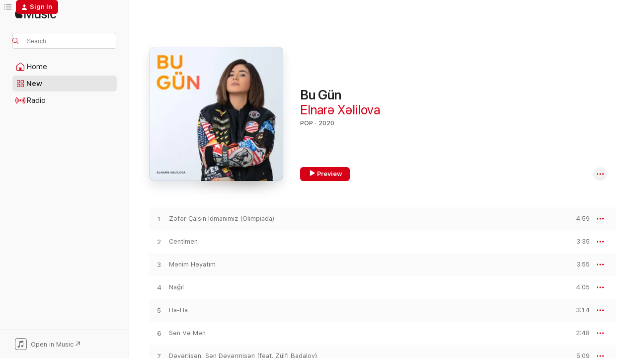

--- FILE ---
content_type: text/html
request_url: https://music.apple.com/us/album/bu-g%C3%BCn/1543696264
body_size: 27145
content:
<!DOCTYPE html>
<html dir="ltr" lang="en-US">
    <head>
        <!-- prettier-ignore -->
        <meta charset="utf-8">
        <!-- prettier-ignore -->
        <meta http-equiv="X-UA-Compatible" content="IE=edge">
        <!-- prettier-ignore -->
        <meta
            name="viewport"
            content="width=device-width,initial-scale=1,interactive-widget=resizes-content"
        >
        <!-- prettier-ignore -->
        <meta name="applicable-device" content="pc,mobile">
        <!-- prettier-ignore -->
        <meta name="referrer" content="strict-origin">
        <!-- prettier-ignore -->
        <link
            rel="apple-touch-icon"
            sizes="180x180"
            href="/assets/favicon/favicon-180.png"
        >
        <!-- prettier-ignore -->
        <link
            rel="icon"
            type="image/png"
            sizes="32x32"
            href="/assets/favicon/favicon-32.png"
        >
        <!-- prettier-ignore -->
        <link
            rel="icon"
            type="image/png"
            sizes="16x16"
            href="/assets/favicon/favicon-16.png"
        >
        <!-- prettier-ignore -->
        <link
            rel="mask-icon"
            href="/assets/favicon/favicon.svg"
            color="#fa233b"
        >
        <!-- prettier-ignore -->
        <link rel="manifest" href="/manifest.json">

        <title>‎Bu Gün - Album by Elnarə Xəlilova - Apple Music</title><!-- HEAD_svelte-1cypuwr_START --><link rel="preconnect" href="//www.apple.com/wss/fonts" crossorigin="anonymous"><link rel="stylesheet" href="//www.apple.com/wss/fonts?families=SF+Pro,v4%7CSF+Pro+Icons,v1&amp;display=swap" type="text/css" referrerpolicy="strict-origin-when-cross-origin"><!-- HEAD_svelte-1cypuwr_END --><!-- HEAD_svelte-eg3hvx_START -->    <meta name="description" content="Listen to Bu Gün by Elnarə Xəlilova on Apple Music. 2020. 28 Songs. Duration: 1 hour 43 minutes."> <meta name="keywords" content="listen, Bu Gün, Elnarə Xəlilova, music, singles, songs, Pop, streaming music, apple music"> <link rel="canonical" href="https://music.apple.com/us/album/bu-g%C3%BCn/1543696264">   <link rel="alternate" type="application/json+oembed" href="https://music.apple.com/api/oembed?url=https%3A%2F%2Fmusic.apple.com%2Fus%2Falbum%2Fbu-g%25C3%25BCn%2F1543696264" title="Bu Gün by Elnarə Xəlilova on Apple Music">  <meta name="al:ios:app_store_id" content="1108187390"> <meta name="al:ios:app_name" content="Apple Music"> <meta name="apple:content_id" content="1543696264"> <meta name="apple:title" content="Bu Gün"> <meta name="apple:description" content="Listen to Bu Gün by Elnarə Xəlilova on Apple Music. 2020. 28 Songs. Duration: 1 hour 43 minutes.">   <meta property="og:title" content="Bu Gün by Elnarə Xəlilova on Apple Music"> <meta property="og:description" content="Album · 2020 · 28 Songs"> <meta property="og:site_name" content="Apple Music - Web Player"> <meta property="og:url" content="https://music.apple.com/us/album/bu-g%C3%BCn/1543696264"> <meta property="og:image" content="https://is1-ssl.mzstatic.com/image/thumb/Music112/v4/80/f5/46/80f5467f-0ad1-094a-07aa-5bf75b18ac64/cover.jpg/1200x630wp-60.jpg"> <meta property="og:image:secure_url" content="https://is1-ssl.mzstatic.com/image/thumb/Music112/v4/80/f5/46/80f5467f-0ad1-094a-07aa-5bf75b18ac64/cover.jpg/1200x630wp-60.jpg"> <meta property="og:image:alt" content="Bu Gün by Elnarə Xəlilova on Apple Music"> <meta property="og:image:width" content="1200"> <meta property="og:image:height" content="630"> <meta property="og:image:type" content="image/jpg"> <meta property="og:type" content="music.album"> <meta property="og:locale" content="en_US">  <meta property="music:song_count" content="28"> <meta property="music:song" content="https://music.apple.com/us/song/z%C9%99f%C9%99r-%C3%A7als%C4%B1n-i-dman%C4%B1m%C4%B1z-olimpiada/1543696328"> <meta property="music:song:preview_url:secure_url" content="https://music.apple.com/us/song/z%C9%99f%C9%99r-%C3%A7als%C4%B1n-i-dman%C4%B1m%C4%B1z-olimpiada/1543696328"> <meta property="music:song:disc" content="1"> <meta property="music:song:duration" content="PT4M59S"> <meta property="music:song:track" content="1">  <meta property="music:song" content="https://music.apple.com/us/song/centlmen/1543696329"> <meta property="music:song:preview_url:secure_url" content="https://music.apple.com/us/song/centlmen/1543696329"> <meta property="music:song:disc" content="1"> <meta property="music:song:duration" content="PT3M35S"> <meta property="music:song:track" content="2">  <meta property="music:song" content="https://music.apple.com/us/song/m%C9%99nim-h%C9%99yat%C4%B1m/1543696331"> <meta property="music:song:preview_url:secure_url" content="https://music.apple.com/us/song/m%C9%99nim-h%C9%99yat%C4%B1m/1543696331"> <meta property="music:song:disc" content="1"> <meta property="music:song:duration" content="PT3M55S"> <meta property="music:song:track" content="3">  <meta property="music:song" content="https://music.apple.com/us/song/na%C4%9F%C4%B1l/1543696335"> <meta property="music:song:preview_url:secure_url" content="https://music.apple.com/us/song/na%C4%9F%C4%B1l/1543696335"> <meta property="music:song:disc" content="1"> <meta property="music:song:duration" content="PT4M5S"> <meta property="music:song:track" content="4">  <meta property="music:song" content="https://music.apple.com/us/song/ha-ha/1543696341"> <meta property="music:song:preview_url:secure_url" content="https://music.apple.com/us/song/ha-ha/1543696341"> <meta property="music:song:disc" content="1"> <meta property="music:song:duration" content="PT3M14S"> <meta property="music:song:track" content="5">  <meta property="music:song" content="https://music.apple.com/us/song/s%C9%99n-v%C9%99-m%C9%99n/1543696344"> <meta property="music:song:preview_url:secure_url" content="https://music.apple.com/us/song/s%C9%99n-v%C9%99-m%C9%99n/1543696344"> <meta property="music:song:disc" content="1"> <meta property="music:song:duration" content="PT2M48S"> <meta property="music:song:track" content="6">  <meta property="music:song" content="https://music.apple.com/us/song/d%C9%99y%C9%99rlis%C9%99n-s%C9%99n-d%C9%99y%C9%99rmis%C9%99n-feat-z%C3%BClfi-badalov/1543696348"> <meta property="music:song:preview_url:secure_url" content="https://music.apple.com/us/song/d%C9%99y%C9%99rlis%C9%99n-s%C9%99n-d%C9%99y%C9%99rmis%C9%99n-feat-z%C3%BClfi-badalov/1543696348"> <meta property="music:song:disc" content="1"> <meta property="music:song:duration" content="PT5M9S"> <meta property="music:song:track" content="7">  <meta property="music:song" content="https://music.apple.com/us/song/4-i-l-feat-i-lkin-h%C3%BCseynov/1543696352"> <meta property="music:song:preview_url:secure_url" content="https://music.apple.com/us/song/4-i-l-feat-i-lkin-h%C3%BCseynov/1543696352"> <meta property="music:song:disc" content="1"> <meta property="music:song:duration" content="PT3M33S"> <meta property="music:song:track" content="8">  <meta property="music:song" content="https://music.apple.com/us/song/s%C9%99nsiz%C9%99m-renewed/1543696660"> <meta property="music:song:preview_url:secure_url" content="https://music.apple.com/us/song/s%C9%99nsiz%C9%99m-renewed/1543696660"> <meta property="music:song:disc" content="1"> <meta property="music:song:duration" content="PT4M14S"> <meta property="music:song:track" content="9">  <meta property="music:song" content="https://music.apple.com/us/song/xatir%C9%99l%C9%99r-sirda%C5%9F%C4%B1m-renewed/1543696665"> <meta property="music:song:preview_url:secure_url" content="https://music.apple.com/us/song/xatir%C9%99l%C9%99r-sirda%C5%9F%C4%B1m-renewed/1543696665"> <meta property="music:song:disc" content="1"> <meta property="music:song:duration" content="PT4M18S"> <meta property="music:song:track" content="10">  <meta property="music:song" content="https://music.apple.com/us/song/robot/1543696666"> <meta property="music:song:preview_url:secure_url" content="https://music.apple.com/us/song/robot/1543696666"> <meta property="music:song:disc" content="1"> <meta property="music:song:duration" content="PT3M33S"> <meta property="music:song:track" content="11">  <meta property="music:song" content="https://music.apple.com/us/song/dayan-feat-bar%C4%B1%C5%9F-k%C3%B6m%C3%BCrc%C3%BCo%C4%9Flu/1543696667"> <meta property="music:song:preview_url:secure_url" content="https://music.apple.com/us/song/dayan-feat-bar%C4%B1%C5%9F-k%C3%B6m%C3%BCrc%C3%BCo%C4%9Flu/1543696667"> <meta property="music:song:disc" content="1"> <meta property="music:song:duration" content="PT3M59S"> <meta property="music:song:track" content="12">  <meta property="music:song" content="https://music.apple.com/us/song/aman/1543696682"> <meta property="music:song:preview_url:secure_url" content="https://music.apple.com/us/song/aman/1543696682"> <meta property="music:song:disc" content="1"> <meta property="music:song:duration" content="PT3M55S"> <meta property="music:song:track" content="13">  <meta property="music:song" content="https://music.apple.com/us/song/e%C5%9Fq-il%C9%99-boyan/1543696683"> <meta property="music:song:preview_url:secure_url" content="https://music.apple.com/us/song/e%C5%9Fq-il%C9%99-boyan/1543696683"> <meta property="music:song:disc" content="1"> <meta property="music:song:duration" content="PT2M39S"> <meta property="music:song:track" content="14">  <meta property="music:song" content="https://music.apple.com/us/song/i-%C5%9F%C4%B1qlar/1543696684"> <meta property="music:song:preview_url:secure_url" content="https://music.apple.com/us/song/i-%C5%9F%C4%B1qlar/1543696684"> <meta property="music:song:disc" content="1"> <meta property="music:song:duration" content="PT3M39S"> <meta property="music:song:track" content="15">  <meta property="music:song" content="https://music.apple.com/us/song/m%C9%99n-el%C9%99-siz%C9%99m/1543696987"> <meta property="music:song:preview_url:secure_url" content="https://music.apple.com/us/song/m%C9%99n-el%C9%99-siz%C9%99m/1543696987"> <meta property="music:song:disc" content="1"> <meta property="music:song:duration" content="PT2M57S"> <meta property="music:song:track" content="16">  <meta property="music:song" content="https://music.apple.com/us/song/m%C9%99n-s%C9%99ni-araram/1543696990"> <meta property="music:song:preview_url:secure_url" content="https://music.apple.com/us/song/m%C9%99n-s%C9%99ni-araram/1543696990"> <meta property="music:song:disc" content="1"> <meta property="music:song:duration" content="PT4M6S"> <meta property="music:song:track" content="17">  <meta property="music:song" content="https://music.apple.com/us/song/sevgi-f%C9%99slim/1543696991"> <meta property="music:song:preview_url:secure_url" content="https://music.apple.com/us/song/sevgi-f%C9%99slim/1543696991"> <meta property="music:song:disc" content="1"> <meta property="music:song:duration" content="PT3M53S"> <meta property="music:song:track" content="18">  <meta property="music:song" content="https://music.apple.com/us/song/s%C9%99nin-olaram/1543696994"> <meta property="music:song:preview_url:secure_url" content="https://music.apple.com/us/song/s%C9%99nin-olaram/1543696994"> <meta property="music:song:disc" content="1"> <meta property="music:song:duration" content="PT3M31S"> <meta property="music:song:track" content="19">  <meta property="music:song" content="https://music.apple.com/us/song/i-ki-dost/1543697000"> <meta property="music:song:preview_url:secure_url" content="https://music.apple.com/us/song/i-ki-dost/1543697000"> <meta property="music:song:disc" content="1"> <meta property="music:song:duration" content="PT4M4S"> <meta property="music:song:track" content="20">  <meta property="music:song" content="https://music.apple.com/us/song/taparam-s%C9%99ni/1543697003"> <meta property="music:song:preview_url:secure_url" content="https://music.apple.com/us/song/taparam-s%C9%99ni/1543697003"> <meta property="music:song:disc" content="1"> <meta property="music:song:duration" content="PT4M20S"> <meta property="music:song:track" content="21">  <meta property="music:song" content="https://music.apple.com/us/song/sonuncu-z%C9%99ng/1543697007"> <meta property="music:song:preview_url:secure_url" content="https://music.apple.com/us/song/sonuncu-z%C9%99ng/1543697007"> <meta property="music:song:disc" content="1"> <meta property="music:song:duration" content="PT3M40S"> <meta property="music:song:track" content="22">  <meta property="music:song" content="https://music.apple.com/us/song/x%C4%B1na/1543697013"> <meta property="music:song:preview_url:secure_url" content="https://music.apple.com/us/song/x%C4%B1na/1543697013"> <meta property="music:song:disc" content="1"> <meta property="music:song:duration" content="PT3M35S"> <meta property="music:song:track" content="23">  <meta property="music:song" content="https://music.apple.com/us/song/s%C9%99s-sal%C4%B1r-h%C9%99r-yana-mahn%C4%B1m%C4%B1z/1543697472"> <meta property="music:song:preview_url:secure_url" content="https://music.apple.com/us/song/s%C9%99s-sal%C4%B1r-h%C9%99r-yana-mahn%C4%B1m%C4%B1z/1543697472"> <meta property="music:song:disc" content="1"> <meta property="music:song:duration" content="PT2M46S"> <meta property="music:song:track" content="24">  <meta property="music:song" content="https://music.apple.com/us/song/unutmad%C4%B1m/1543697478"> <meta property="music:song:preview_url:secure_url" content="https://music.apple.com/us/song/unutmad%C4%B1m/1543697478"> <meta property="music:song:disc" content="1"> <meta property="music:song:duration" content="PT3M45S"> <meta property="music:song:track" content="25">  <meta property="music:song" content="https://music.apple.com/us/song/s%C9%99nd%C9%99n-sonra/1543697480"> <meta property="music:song:preview_url:secure_url" content="https://music.apple.com/us/song/s%C9%99nd%C9%99n-sonra/1543697480"> <meta property="music:song:disc" content="1"> <meta property="music:song:duration" content="PT3M14S"> <meta property="music:song:track" content="26">  <meta property="music:song" content="https://music.apple.com/us/song/dar%C4%B1xsan/1543697482"> <meta property="music:song:preview_url:secure_url" content="https://music.apple.com/us/song/dar%C4%B1xsan/1543697482"> <meta property="music:song:disc" content="1"> <meta property="music:song:duration" content="PT3M38S"> <meta property="music:song:track" content="27">  <meta property="music:song" content="https://music.apple.com/us/song/khojaly/1543697493"> <meta property="music:song:preview_url:secure_url" content="https://music.apple.com/us/song/khojaly/1543697493"> <meta property="music:song:disc" content="1"> <meta property="music:song:duration" content="PT2M26S"> <meta property="music:song:track" content="28">   <meta property="music:musician" content="https://music.apple.com/us/artist/elnar%C9%99-x%C9%99lilova/1420533063"> <meta property="music:release_date" content="2020-10-01T00:00:00.000Z">   <meta name="twitter:title" content="Bu Gün by Elnarə Xəlilova on Apple Music"> <meta name="twitter:description" content="Album · 2020 · 28 Songs"> <meta name="twitter:site" content="@AppleMusic"> <meta name="twitter:image" content="https://is1-ssl.mzstatic.com/image/thumb/Music112/v4/80/f5/46/80f5467f-0ad1-094a-07aa-5bf75b18ac64/cover.jpg/600x600bf-60.jpg"> <meta name="twitter:image:alt" content="Bu Gün by Elnarə Xəlilova on Apple Music"> <meta name="twitter:card" content="summary">       <!-- HTML_TAG_START -->
                <script id=schema:music-album type="application/ld+json">
                    {"@context":"http://schema.org","@type":"MusicAlbum","name":"Bu Gün","description":"Listen to Bu Gün by Elnarə Xəlilova on Apple Music. 2020. 28 Songs. Duration: 1 hour 43 minutes.","citation":[{"@type":"MusicAlbum","image":"https://is1-ssl.mzstatic.com/image/thumb/Music122/v4/ae/03/59/ae03598b-4225-943f-518c-a54dad48e141/cover.jpg/1200x630bb.jpg","url":"https://music.apple.com/us/album/salamat-qal/1637660903","name":"Salamat Qal"},{"@type":"MusicAlbum","image":"https://is1-ssl.mzstatic.com/image/thumb/Music115/v4/5a/8e/e9/5a8ee934-6cae-958b-2b5d-16bfce5b142d/cover.jpg/1200x630bb.jpg","url":"https://music.apple.com/us/album/eldar-mansurovun-mahn%C4%B1lar%C4%B1/1565801759","name":"Eldar Mansurovun Mahnıları"},{"@type":"MusicAlbum","image":"https://is1-ssl.mzstatic.com/image/thumb/Music126/v4/08/44/ae/0844ae39-aa73-446d-2555-207d79f24f1d/cover.jpg/1200x630bb.jpg","url":"https://music.apple.com/us/album/sinqllar-2001-2011/1609599957","name":"Sinqllar (2001-2011)"},{"@type":"MusicAlbum","image":"https://is1-ssl.mzstatic.com/image/thumb/Music114/v4/0f/3e/c6/0f3ec69c-cb1c-0756-a9e4-364d38d24a73/cover.jpg/1200x630bb.jpg","url":"https://music.apple.com/us/album/s%C9%99ninl%C9%99y%C9%99m/1550773411","name":"Səninləyəm"},{"@type":"MusicAlbum","image":"https://is1-ssl.mzstatic.com/image/thumb/Music112/v4/64/d9/7d/64d97d82-187d-73ae-0b7f-262399c1a3c4/cover.jpg/1200x630bb.jpg","url":"https://music.apple.com/us/album/eldar-mansurovun-mahn%C4%B1lar%C4%B1/1553897646","name":"Eldar Mansurovun Mahnıları"},{"@type":"MusicAlbum","image":"https://is1-ssl.mzstatic.com/image/thumb/Music126/v4/31/c1/6a/31c16acb-2206-5b93-3ec8-441e87330f46/cover.jpg/1200x630bb.jpg","url":"https://music.apple.com/us/album/sinqllar-2005-2010/1598993742","name":"Sinqllar 2005-2010"},{"@type":"MusicAlbum","image":"https://is1-ssl.mzstatic.com/image/thumb/Music112/v4/6e/10/b9/6e10b994-01d0-263b-cd11-941ee7406271/3616409093962.jpg/1200x630bb.jpg","url":"https://music.apple.com/us/album/oxu/1648596379","name":"Oxu"},{"@type":"MusicAlbum","image":"https://is1-ssl.mzstatic.com/image/thumb/Music211/v4/b4/b0/3a/b4b03a4b-33ba-7684-e8f1-f304e51315ae/cover.jpg/1200x630bb.jpg","url":"https://music.apple.com/us/album/mahn%C4%B1lar-2005-2010/1806693136","name":"Mahnılar (2005-2010)"},{"@type":"MusicAlbum","image":"https://is1-ssl.mzstatic.com/image/thumb/Music126/v4/41/e4/fa/41e4fa11-6488-b2c4-384b-caab25a649bb/3616555819119.jpg/1200x630bb.jpg","url":"https://music.apple.com/us/album/d%C9%99li-e%C5%9Fq/1725383824","name":"Dəli Eşq"},{"@type":"MusicAlbum","image":"https://is1-ssl.mzstatic.com/image/thumb/Music115/v4/9e/9d/03/9e9d03fe-43e8-2080-753f-c1e14281b266/cover.jpg/1200x630bb.jpg","url":"https://music.apple.com/us/album/5-g%C3%BCnl%C3%BCk-d%C3%BCnya/1586116488","name":"5 Günlük Dünya"}],"tracks":[{"@type":"MusicRecording","name":"Zəfər Çalsın İdmanımız (Olimpiada)","duration":"PT4M59S","url":"https://music.apple.com/us/song/z%C9%99f%C9%99r-%C3%A7als%C4%B1n-i-dman%C4%B1m%C4%B1z-olimpiada/1543696328","offers":{"@type":"Offer","category":"free","price":0},"audio":{"@type":"AudioObject","potentialAction":{"@type":"ListenAction","expectsAcceptanceOf":{"@type":"Offer","category":"free"},"target":{"@type":"EntryPoint","actionPlatform":"https://music.apple.com/us/song/z%C9%99f%C9%99r-%C3%A7als%C4%B1n-i-dman%C4%B1m%C4%B1z-olimpiada/1543696328"}},"name":"Zəfər Çalsın İdmanımız (Olimpiada)","contentUrl":"https://audio-ssl.itunes.apple.com/itunes-assets/AudioPreview125/v4/24/52/85/245285c1-717e-e4a2-466b-95ae89343e2c/mzaf_10151008172341322930.plus.aac.ep.m4a","duration":"PT4M59S","uploadDate":"2020-10-01","thumbnailUrl":"https://is1-ssl.mzstatic.com/image/thumb/Music112/v4/80/f5/46/80f5467f-0ad1-094a-07aa-5bf75b18ac64/cover.jpg/1200x630bb.jpg"}},{"@type":"MusicRecording","name":"Centlmen","duration":"PT3M35S","url":"https://music.apple.com/us/song/centlmen/1543696329","offers":{"@type":"Offer","category":"free","price":0},"audio":{"@type":"AudioObject","potentialAction":{"@type":"ListenAction","expectsAcceptanceOf":{"@type":"Offer","category":"free"},"target":{"@type":"EntryPoint","actionPlatform":"https://music.apple.com/us/song/centlmen/1543696329"}},"name":"Centlmen","contentUrl":"https://audio-ssl.itunes.apple.com/itunes-assets/AudioPreview125/v4/4f/b7/c7/4fb7c742-30f4-f18c-26be-e80af3911e86/mzaf_12227019809520261082.plus.aac.ep.m4a","duration":"PT3M35S","uploadDate":"2020-10-01","thumbnailUrl":"https://is1-ssl.mzstatic.com/image/thumb/Music112/v4/80/f5/46/80f5467f-0ad1-094a-07aa-5bf75b18ac64/cover.jpg/1200x630bb.jpg"}},{"@type":"MusicRecording","name":"Mənim Həyatım","duration":"PT3M55S","url":"https://music.apple.com/us/song/m%C9%99nim-h%C9%99yat%C4%B1m/1543696331","offers":{"@type":"Offer","category":"free","price":0},"audio":{"@type":"AudioObject","potentialAction":{"@type":"ListenAction","expectsAcceptanceOf":{"@type":"Offer","category":"free"},"target":{"@type":"EntryPoint","actionPlatform":"https://music.apple.com/us/song/m%C9%99nim-h%C9%99yat%C4%B1m/1543696331"}},"name":"Mənim Həyatım","contentUrl":"https://audio-ssl.itunes.apple.com/itunes-assets/AudioPreview125/v4/9a/b1/4a/9ab14ae0-9903-fdef-b25c-b689fcc9089e/mzaf_9276484968010402559.plus.aac.ep.m4a","duration":"PT3M55S","uploadDate":"2020-10-01","thumbnailUrl":"https://is1-ssl.mzstatic.com/image/thumb/Music112/v4/80/f5/46/80f5467f-0ad1-094a-07aa-5bf75b18ac64/cover.jpg/1200x630bb.jpg"}},{"@type":"MusicRecording","name":"Nağıl","duration":"PT4M5S","url":"https://music.apple.com/us/song/na%C4%9F%C4%B1l/1543696335","offers":{"@type":"Offer","category":"free","price":0},"audio":{"@type":"AudioObject","potentialAction":{"@type":"ListenAction","expectsAcceptanceOf":{"@type":"Offer","category":"free"},"target":{"@type":"EntryPoint","actionPlatform":"https://music.apple.com/us/song/na%C4%9F%C4%B1l/1543696335"}},"name":"Nağıl","contentUrl":"https://audio-ssl.itunes.apple.com/itunes-assets/AudioPreview125/v4/ee/aa/ed/eeaaed13-9a6d-af22-2d06-3af63371930a/mzaf_10348549022291671977.plus.aac.ep.m4a","duration":"PT4M5S","uploadDate":"2020-10-01","thumbnailUrl":"https://is1-ssl.mzstatic.com/image/thumb/Music112/v4/80/f5/46/80f5467f-0ad1-094a-07aa-5bf75b18ac64/cover.jpg/1200x630bb.jpg"}},{"@type":"MusicRecording","name":"Ha-Ha","duration":"PT3M14S","url":"https://music.apple.com/us/song/ha-ha/1543696341","offers":{"@type":"Offer","category":"free","price":0},"audio":{"@type":"AudioObject","potentialAction":{"@type":"ListenAction","expectsAcceptanceOf":{"@type":"Offer","category":"free"},"target":{"@type":"EntryPoint","actionPlatform":"https://music.apple.com/us/song/ha-ha/1543696341"}},"name":"Ha-Ha","contentUrl":"https://audio-ssl.itunes.apple.com/itunes-assets/AudioPreview125/v4/bb/a4/a0/bba4a05e-0909-c718-048a-f3ec3c9bb922/mzaf_18349498006908806514.plus.aac.ep.m4a","duration":"PT3M14S","uploadDate":"2020-10-01","thumbnailUrl":"https://is1-ssl.mzstatic.com/image/thumb/Music112/v4/80/f5/46/80f5467f-0ad1-094a-07aa-5bf75b18ac64/cover.jpg/1200x630bb.jpg"}},{"@type":"MusicRecording","name":"Sən Və Mən","duration":"PT2M48S","url":"https://music.apple.com/us/song/s%C9%99n-v%C9%99-m%C9%99n/1543696344","offers":{"@type":"Offer","category":"free","price":0},"audio":{"@type":"AudioObject","potentialAction":{"@type":"ListenAction","expectsAcceptanceOf":{"@type":"Offer","category":"free"},"target":{"@type":"EntryPoint","actionPlatform":"https://music.apple.com/us/song/s%C9%99n-v%C9%99-m%C9%99n/1543696344"}},"name":"Sən Və Mən","contentUrl":"https://audio-ssl.itunes.apple.com/itunes-assets/AudioPreview125/v4/31/95/af/3195af3c-1807-0f7d-b388-4ca41c3640f4/mzaf_7852575976903178025.plus.aac.ep.m4a","duration":"PT2M48S","uploadDate":"2020-10-01","thumbnailUrl":"https://is1-ssl.mzstatic.com/image/thumb/Music112/v4/80/f5/46/80f5467f-0ad1-094a-07aa-5bf75b18ac64/cover.jpg/1200x630bb.jpg"}},{"@type":"MusicRecording","name":"Dəyərlisən, Sən Dəyərmisən (feat. Zülfi Badalov)","duration":"PT5M9S","url":"https://music.apple.com/us/song/d%C9%99y%C9%99rlis%C9%99n-s%C9%99n-d%C9%99y%C9%99rmis%C9%99n-feat-z%C3%BClfi-badalov/1543696348","offers":{"@type":"Offer","category":"free","price":0},"audio":{"@type":"AudioObject","potentialAction":{"@type":"ListenAction","expectsAcceptanceOf":{"@type":"Offer","category":"free"},"target":{"@type":"EntryPoint","actionPlatform":"https://music.apple.com/us/song/d%C9%99y%C9%99rlis%C9%99n-s%C9%99n-d%C9%99y%C9%99rmis%C9%99n-feat-z%C3%BClfi-badalov/1543696348"}},"name":"Dəyərlisən, Sən Dəyərmisən (feat. Zülfi Badalov)","contentUrl":"https://audio-ssl.itunes.apple.com/itunes-assets/AudioPreview125/v4/68/02/4a/68024aa8-52a5-ee64-8c7a-3fae758b502c/mzaf_15825671064409822606.plus.aac.ep.m4a","duration":"PT5M9S","uploadDate":"2020-10-01","thumbnailUrl":"https://is1-ssl.mzstatic.com/image/thumb/Music112/v4/80/f5/46/80f5467f-0ad1-094a-07aa-5bf75b18ac64/cover.jpg/1200x630bb.jpg"}},{"@type":"MusicRecording","name":"4 İl (feat. İlkin Hüseynov)","duration":"PT3M33S","url":"https://music.apple.com/us/song/4-i-l-feat-i-lkin-h%C3%BCseynov/1543696352","offers":{"@type":"Offer","category":"free","price":0},"audio":{"@type":"AudioObject","potentialAction":{"@type":"ListenAction","expectsAcceptanceOf":{"@type":"Offer","category":"free"},"target":{"@type":"EntryPoint","actionPlatform":"https://music.apple.com/us/song/4-i-l-feat-i-lkin-h%C3%BCseynov/1543696352"}},"name":"4 İl (feat. İlkin Hüseynov)","contentUrl":"https://audio-ssl.itunes.apple.com/itunes-assets/AudioPreview125/v4/f2/b3/8b/f2b38b34-3657-34b6-7060-f6d7bd6d7006/mzaf_11781417277921728286.plus.aac.ep.m4a","duration":"PT3M33S","uploadDate":"2020-10-01","thumbnailUrl":"https://is1-ssl.mzstatic.com/image/thumb/Music112/v4/80/f5/46/80f5467f-0ad1-094a-07aa-5bf75b18ac64/cover.jpg/1200x630bb.jpg"}},{"@type":"MusicRecording","name":"Sənsizəm (Renewed)","duration":"PT4M14S","url":"https://music.apple.com/us/song/s%C9%99nsiz%C9%99m-renewed/1543696660","offers":{"@type":"Offer","category":"free","price":0},"audio":{"@type":"AudioObject","potentialAction":{"@type":"ListenAction","expectsAcceptanceOf":{"@type":"Offer","category":"free"},"target":{"@type":"EntryPoint","actionPlatform":"https://music.apple.com/us/song/s%C9%99nsiz%C9%99m-renewed/1543696660"}},"name":"Sənsizəm (Renewed)","contentUrl":"https://audio-ssl.itunes.apple.com/itunes-assets/AudioPreview125/v4/95/61/75/956175b9-d9d6-6c6f-eae0-5ff23e5e7049/mzaf_9703026137097754049.plus.aac.ep.m4a","duration":"PT4M14S","uploadDate":"2020-10-01","thumbnailUrl":"https://is1-ssl.mzstatic.com/image/thumb/Music112/v4/80/f5/46/80f5467f-0ad1-094a-07aa-5bf75b18ac64/cover.jpg/1200x630bb.jpg"}},{"@type":"MusicRecording","name":"Xatirələr Sirdaşım (Renewed)","duration":"PT4M18S","url":"https://music.apple.com/us/song/xatir%C9%99l%C9%99r-sirda%C5%9F%C4%B1m-renewed/1543696665","offers":{"@type":"Offer","category":"free","price":0},"audio":{"@type":"AudioObject","potentialAction":{"@type":"ListenAction","expectsAcceptanceOf":{"@type":"Offer","category":"free"},"target":{"@type":"EntryPoint","actionPlatform":"https://music.apple.com/us/song/xatir%C9%99l%C9%99r-sirda%C5%9F%C4%B1m-renewed/1543696665"}},"name":"Xatirələr Sirdaşım (Renewed)","contentUrl":"https://audio-ssl.itunes.apple.com/itunes-assets/AudioPreview125/v4/4d/9b/a9/4d9ba969-63fe-e437-e98e-989f6217573d/mzaf_6253254939044587956.plus.aac.ep.m4a","duration":"PT4M18S","uploadDate":"2020-10-01","thumbnailUrl":"https://is1-ssl.mzstatic.com/image/thumb/Music112/v4/80/f5/46/80f5467f-0ad1-094a-07aa-5bf75b18ac64/cover.jpg/1200x630bb.jpg"}},{"@type":"MusicRecording","name":"Robot","duration":"PT3M33S","url":"https://music.apple.com/us/song/robot/1543696666","offers":{"@type":"Offer","category":"free","price":0},"audio":{"@type":"AudioObject","potentialAction":{"@type":"ListenAction","expectsAcceptanceOf":{"@type":"Offer","category":"free"},"target":{"@type":"EntryPoint","actionPlatform":"https://music.apple.com/us/song/robot/1543696666"}},"name":"Robot","contentUrl":"https://audio-ssl.itunes.apple.com/itunes-assets/AudioPreview125/v4/f5/08/1c/f5081c76-2f4d-6dde-ff83-0f85a00abdb3/mzaf_9674340411263284130.plus.aac.ep.m4a","duration":"PT3M33S","uploadDate":"2020-10-01","thumbnailUrl":"https://is1-ssl.mzstatic.com/image/thumb/Music112/v4/80/f5/46/80f5467f-0ad1-094a-07aa-5bf75b18ac64/cover.jpg/1200x630bb.jpg"}},{"@type":"MusicRecording","name":"Dayan (feat. Barış Kömürcüoğlu)","duration":"PT3M59S","url":"https://music.apple.com/us/song/dayan-feat-bar%C4%B1%C5%9F-k%C3%B6m%C3%BCrc%C3%BCo%C4%9Flu/1543696667","offers":{"@type":"Offer","category":"free","price":0},"audio":{"@type":"AudioObject","potentialAction":{"@type":"ListenAction","expectsAcceptanceOf":{"@type":"Offer","category":"free"},"target":{"@type":"EntryPoint","actionPlatform":"https://music.apple.com/us/song/dayan-feat-bar%C4%B1%C5%9F-k%C3%B6m%C3%BCrc%C3%BCo%C4%9Flu/1543696667"}},"name":"Dayan (feat. Barış Kömürcüoğlu)","contentUrl":"https://audio-ssl.itunes.apple.com/itunes-assets/AudioPreview125/v4/53/ea/7f/53ea7fe4-2bac-a16b-4aba-14b52970fd50/mzaf_4507709257770944649.plus.aac.ep.m4a","duration":"PT3M59S","uploadDate":"2020-10-01","thumbnailUrl":"https://is1-ssl.mzstatic.com/image/thumb/Music112/v4/80/f5/46/80f5467f-0ad1-094a-07aa-5bf75b18ac64/cover.jpg/1200x630bb.jpg"}},{"@type":"MusicRecording","name":"Aman","duration":"PT3M55S","url":"https://music.apple.com/us/song/aman/1543696682","offers":{"@type":"Offer","category":"free","price":0},"audio":{"@type":"AudioObject","potentialAction":{"@type":"ListenAction","expectsAcceptanceOf":{"@type":"Offer","category":"free"},"target":{"@type":"EntryPoint","actionPlatform":"https://music.apple.com/us/song/aman/1543696682"}},"name":"Aman","contentUrl":"https://audio-ssl.itunes.apple.com/itunes-assets/AudioPreview125/v4/53/9a/4a/539a4ab1-0420-e75a-1701-e5152bfe0f59/mzaf_16267838437233280148.plus.aac.ep.m4a","duration":"PT3M55S","uploadDate":"2020-10-01","thumbnailUrl":"https://is1-ssl.mzstatic.com/image/thumb/Music112/v4/80/f5/46/80f5467f-0ad1-094a-07aa-5bf75b18ac64/cover.jpg/1200x630bb.jpg"}},{"@type":"MusicRecording","name":"Eşq Ilə Boyan","duration":"PT2M39S","url":"https://music.apple.com/us/song/e%C5%9Fq-il%C9%99-boyan/1543696683","offers":{"@type":"Offer","category":"free","price":0},"audio":{"@type":"AudioObject","potentialAction":{"@type":"ListenAction","expectsAcceptanceOf":{"@type":"Offer","category":"free"},"target":{"@type":"EntryPoint","actionPlatform":"https://music.apple.com/us/song/e%C5%9Fq-il%C9%99-boyan/1543696683"}},"name":"Eşq Ilə Boyan","contentUrl":"https://audio-ssl.itunes.apple.com/itunes-assets/AudioPreview125/v4/5e/9e/95/5e9e95d8-de97-0976-55e3-35454f927986/mzaf_749156541927579749.plus.aac.ep.m4a","duration":"PT2M39S","uploadDate":"2020-10-01","thumbnailUrl":"https://is1-ssl.mzstatic.com/image/thumb/Music112/v4/80/f5/46/80f5467f-0ad1-094a-07aa-5bf75b18ac64/cover.jpg/1200x630bb.jpg"}},{"@type":"MusicRecording","name":"İşıqlar","duration":"PT3M39S","url":"https://music.apple.com/us/song/i-%C5%9F%C4%B1qlar/1543696684","offers":{"@type":"Offer","category":"free","price":0},"audio":{"@type":"AudioObject","potentialAction":{"@type":"ListenAction","expectsAcceptanceOf":{"@type":"Offer","category":"free"},"target":{"@type":"EntryPoint","actionPlatform":"https://music.apple.com/us/song/i-%C5%9F%C4%B1qlar/1543696684"}},"name":"İşıqlar","contentUrl":"https://audio-ssl.itunes.apple.com/itunes-assets/AudioPreview125/v4/f2/41/97/f2419717-4a98-d6a4-dcb9-d2608359cb2d/mzaf_16560375674961916719.plus.aac.ep.m4a","duration":"PT3M39S","uploadDate":"2020-10-01","thumbnailUrl":"https://is1-ssl.mzstatic.com/image/thumb/Music112/v4/80/f5/46/80f5467f-0ad1-094a-07aa-5bf75b18ac64/cover.jpg/1200x630bb.jpg"}},{"@type":"MusicRecording","name":"Mən Elə Sizəm","duration":"PT2M57S","url":"https://music.apple.com/us/song/m%C9%99n-el%C9%99-siz%C9%99m/1543696987","offers":{"@type":"Offer","category":"free","price":0},"audio":{"@type":"AudioObject","potentialAction":{"@type":"ListenAction","expectsAcceptanceOf":{"@type":"Offer","category":"free"},"target":{"@type":"EntryPoint","actionPlatform":"https://music.apple.com/us/song/m%C9%99n-el%C9%99-siz%C9%99m/1543696987"}},"name":"Mən Elə Sizəm","contentUrl":"https://audio-ssl.itunes.apple.com/itunes-assets/AudioPreview125/v4/1d/e9/30/1de9307f-2162-cb8b-6408-cc9590c20468/mzaf_2574620576524140514.plus.aac.ep.m4a","duration":"PT2M57S","uploadDate":"2020-10-01","thumbnailUrl":"https://is1-ssl.mzstatic.com/image/thumb/Music112/v4/80/f5/46/80f5467f-0ad1-094a-07aa-5bf75b18ac64/cover.jpg/1200x630bb.jpg"}},{"@type":"MusicRecording","name":"Mən Səni Araram","duration":"PT4M6S","url":"https://music.apple.com/us/song/m%C9%99n-s%C9%99ni-araram/1543696990","offers":{"@type":"Offer","category":"free","price":0},"audio":{"@type":"AudioObject","potentialAction":{"@type":"ListenAction","expectsAcceptanceOf":{"@type":"Offer","category":"free"},"target":{"@type":"EntryPoint","actionPlatform":"https://music.apple.com/us/song/m%C9%99n-s%C9%99ni-araram/1543696990"}},"name":"Mən Səni Araram","contentUrl":"https://audio-ssl.itunes.apple.com/itunes-assets/AudioPreview125/v4/c1/41/99/c1419997-f9b7-9ff1-a997-57bef9240560/mzaf_6160807383437245000.plus.aac.ep.m4a","duration":"PT4M6S","uploadDate":"2020-10-01","thumbnailUrl":"https://is1-ssl.mzstatic.com/image/thumb/Music112/v4/80/f5/46/80f5467f-0ad1-094a-07aa-5bf75b18ac64/cover.jpg/1200x630bb.jpg"}},{"@type":"MusicRecording","name":"Sevgi Fəslim","duration":"PT3M53S","url":"https://music.apple.com/us/song/sevgi-f%C9%99slim/1543696991","offers":{"@type":"Offer","category":"free","price":0},"audio":{"@type":"AudioObject","potentialAction":{"@type":"ListenAction","expectsAcceptanceOf":{"@type":"Offer","category":"free"},"target":{"@type":"EntryPoint","actionPlatform":"https://music.apple.com/us/song/sevgi-f%C9%99slim/1543696991"}},"name":"Sevgi Fəslim","contentUrl":"https://audio-ssl.itunes.apple.com/itunes-assets/AudioPreview125/v4/02/a1/6c/02a16ca2-cc85-160a-5247-aac57c0aa4be/mzaf_18005494505255324602.plus.aac.ep.m4a","duration":"PT3M53S","uploadDate":"2014-01-01","thumbnailUrl":"https://is1-ssl.mzstatic.com/image/thumb/Music112/v4/80/f5/46/80f5467f-0ad1-094a-07aa-5bf75b18ac64/cover.jpg/1200x630bb.jpg"}},{"@type":"MusicRecording","name":"Sənin Olaram","duration":"PT3M31S","url":"https://music.apple.com/us/song/s%C9%99nin-olaram/1543696994","offers":{"@type":"Offer","category":"free","price":0},"audio":{"@type":"AudioObject","potentialAction":{"@type":"ListenAction","expectsAcceptanceOf":{"@type":"Offer","category":"free"},"target":{"@type":"EntryPoint","actionPlatform":"https://music.apple.com/us/song/s%C9%99nin-olaram/1543696994"}},"name":"Sənin Olaram","contentUrl":"https://audio-ssl.itunes.apple.com/itunes-assets/AudioPreview125/v4/4f/0a/7a/4f0a7a5f-9af7-88cf-f94f-a241920a5d7f/mzaf_15166291332697104253.plus.aac.ep.m4a","duration":"PT3M31S","uploadDate":"2020-10-01","thumbnailUrl":"https://is1-ssl.mzstatic.com/image/thumb/Music112/v4/80/f5/46/80f5467f-0ad1-094a-07aa-5bf75b18ac64/cover.jpg/1200x630bb.jpg"}},{"@type":"MusicRecording","name":"İki Dost","duration":"PT4M4S","url":"https://music.apple.com/us/song/i-ki-dost/1543697000","offers":{"@type":"Offer","category":"free","price":0},"audio":{"@type":"AudioObject","potentialAction":{"@type":"ListenAction","expectsAcceptanceOf":{"@type":"Offer","category":"free"},"target":{"@type":"EntryPoint","actionPlatform":"https://music.apple.com/us/song/i-ki-dost/1543697000"}},"name":"İki Dost","contentUrl":"https://audio-ssl.itunes.apple.com/itunes-assets/AudioPreview125/v4/b4/95/d4/b495d4a3-11e9-95da-4d97-9b26ff5d2153/mzaf_6818078720817642387.plus.aac.ep.m4a","duration":"PT4M4S","uploadDate":"2018-06-05","thumbnailUrl":"https://is1-ssl.mzstatic.com/image/thumb/Music112/v4/80/f5/46/80f5467f-0ad1-094a-07aa-5bf75b18ac64/cover.jpg/1200x630bb.jpg"}},{"@type":"MusicRecording","name":"Taparam Səni","duration":"PT4M20S","url":"https://music.apple.com/us/song/taparam-s%C9%99ni/1543697003","offers":{"@type":"Offer","category":"free","price":0},"audio":{"@type":"AudioObject","potentialAction":{"@type":"ListenAction","expectsAcceptanceOf":{"@type":"Offer","category":"free"},"target":{"@type":"EntryPoint","actionPlatform":"https://music.apple.com/us/song/taparam-s%C9%99ni/1543697003"}},"name":"Taparam Səni","contentUrl":"https://audio-ssl.itunes.apple.com/itunes-assets/AudioPreview125/v4/46/a9/b7/46a9b7b1-828b-346e-cd8a-606a02737608/mzaf_888557649977815710.plus.aac.ep.m4a","duration":"PT4M20S","uploadDate":"2020-10-01","thumbnailUrl":"https://is1-ssl.mzstatic.com/image/thumb/Music112/v4/80/f5/46/80f5467f-0ad1-094a-07aa-5bf75b18ac64/cover.jpg/1200x630bb.jpg"}},{"@type":"MusicRecording","name":"Sonuncu Zəng","duration":"PT3M40S","url":"https://music.apple.com/us/song/sonuncu-z%C9%99ng/1543697007","offers":{"@type":"Offer","category":"free","price":0},"audio":{"@type":"AudioObject","potentialAction":{"@type":"ListenAction","expectsAcceptanceOf":{"@type":"Offer","category":"free"},"target":{"@type":"EntryPoint","actionPlatform":"https://music.apple.com/us/song/sonuncu-z%C9%99ng/1543697007"}},"name":"Sonuncu Zəng","contentUrl":"https://audio-ssl.itunes.apple.com/itunes-assets/AudioPreview125/v4/8a/79/58/8a79583e-39ad-157e-950e-8106c21afc3f/mzaf_14860993078510683512.plus.aac.ep.m4a","duration":"PT3M40S","uploadDate":"2020-10-01","thumbnailUrl":"https://is1-ssl.mzstatic.com/image/thumb/Music112/v4/80/f5/46/80f5467f-0ad1-094a-07aa-5bf75b18ac64/cover.jpg/1200x630bb.jpg"}},{"@type":"MusicRecording","name":"Xına","duration":"PT3M35S","url":"https://music.apple.com/us/song/x%C4%B1na/1543697013","offers":{"@type":"Offer","category":"free","price":0},"audio":{"@type":"AudioObject","potentialAction":{"@type":"ListenAction","expectsAcceptanceOf":{"@type":"Offer","category":"free"},"target":{"@type":"EntryPoint","actionPlatform":"https://music.apple.com/us/song/x%C4%B1na/1543697013"}},"name":"Xına","contentUrl":"https://audio-ssl.itunes.apple.com/itunes-assets/AudioPreview124/v4/4c/e3/69/4ce369d6-5319-12fa-f8ae-3cb08689a40a/mzaf_11587320525655225037.plus.aac.ep.m4a","duration":"PT3M35S","uploadDate":"2020-10-01","thumbnailUrl":"https://is1-ssl.mzstatic.com/image/thumb/Music112/v4/80/f5/46/80f5467f-0ad1-094a-07aa-5bf75b18ac64/cover.jpg/1200x630bb.jpg"}},{"@type":"MusicRecording","name":"Səs Salır Hər Yana Mahnımız","duration":"PT2M46S","url":"https://music.apple.com/us/song/s%C9%99s-sal%C4%B1r-h%C9%99r-yana-mahn%C4%B1m%C4%B1z/1543697472","offers":{"@type":"Offer","category":"free","price":0},"audio":{"@type":"AudioObject","potentialAction":{"@type":"ListenAction","expectsAcceptanceOf":{"@type":"Offer","category":"free"},"target":{"@type":"EntryPoint","actionPlatform":"https://music.apple.com/us/song/s%C9%99s-sal%C4%B1r-h%C9%99r-yana-mahn%C4%B1m%C4%B1z/1543697472"}},"name":"Səs Salır Hər Yana Mahnımız","contentUrl":"https://audio-ssl.itunes.apple.com/itunes-assets/AudioPreview125/v4/98/15/f9/9815f944-13ea-e16b-10c7-f2fa6c75ab3b/mzaf_16320899463685853754.plus.aac.ep.m4a","duration":"PT2M46S","uploadDate":"2020-10-01","thumbnailUrl":"https://is1-ssl.mzstatic.com/image/thumb/Music112/v4/80/f5/46/80f5467f-0ad1-094a-07aa-5bf75b18ac64/cover.jpg/1200x630bb.jpg"}},{"@type":"MusicRecording","name":"Unutmadım","duration":"PT3M45S","url":"https://music.apple.com/us/song/unutmad%C4%B1m/1543697478","offers":{"@type":"Offer","category":"free","price":0},"audio":{"@type":"AudioObject","potentialAction":{"@type":"ListenAction","expectsAcceptanceOf":{"@type":"Offer","category":"free"},"target":{"@type":"EntryPoint","actionPlatform":"https://music.apple.com/us/song/unutmad%C4%B1m/1543697478"}},"name":"Unutmadım","contentUrl":"https://audio-ssl.itunes.apple.com/itunes-assets/AudioPreview125/v4/51/1e/6e/511e6e1d-68b4-ec40-c47a-f83e0343c1cd/mzaf_16862800231774120639.plus.aac.ep.m4a","duration":"PT3M45S","uploadDate":"2020-10-01","thumbnailUrl":"https://is1-ssl.mzstatic.com/image/thumb/Music112/v4/80/f5/46/80f5467f-0ad1-094a-07aa-5bf75b18ac64/cover.jpg/1200x630bb.jpg"}},{"@type":"MusicRecording","name":"Səndən Sonra","duration":"PT3M14S","url":"https://music.apple.com/us/song/s%C9%99nd%C9%99n-sonra/1543697480","offers":{"@type":"Offer","category":"free","price":0},"audio":{"@type":"AudioObject","potentialAction":{"@type":"ListenAction","expectsAcceptanceOf":{"@type":"Offer","category":"free"},"target":{"@type":"EntryPoint","actionPlatform":"https://music.apple.com/us/song/s%C9%99nd%C9%99n-sonra/1543697480"}},"name":"Səndən Sonra","contentUrl":"https://audio-ssl.itunes.apple.com/itunes-assets/AudioPreview125/v4/b6/d7/9f/b6d79f7e-7c3f-133b-60af-88557a59ea5b/mzaf_16972383610767405909.plus.aac.ep.m4a","duration":"PT3M14S","uploadDate":"2020-10-01","thumbnailUrl":"https://is1-ssl.mzstatic.com/image/thumb/Music112/v4/80/f5/46/80f5467f-0ad1-094a-07aa-5bf75b18ac64/cover.jpg/1200x630bb.jpg"}},{"@type":"MusicRecording","name":"Darıxsan","duration":"PT3M38S","url":"https://music.apple.com/us/song/dar%C4%B1xsan/1543697482","offers":{"@type":"Offer","category":"free","price":0},"audio":{"@type":"AudioObject","potentialAction":{"@type":"ListenAction","expectsAcceptanceOf":{"@type":"Offer","category":"free"},"target":{"@type":"EntryPoint","actionPlatform":"https://music.apple.com/us/song/dar%C4%B1xsan/1543697482"}},"name":"Darıxsan","contentUrl":"https://audio-ssl.itunes.apple.com/itunes-assets/AudioPreview125/v4/0d/d6/cd/0dd6cd10-38df-2882-30e1-e5197c5dfe21/mzaf_12520729817749291577.plus.aac.ep.m4a","duration":"PT3M38S","uploadDate":"2020-10-01","thumbnailUrl":"https://is1-ssl.mzstatic.com/image/thumb/Music112/v4/80/f5/46/80f5467f-0ad1-094a-07aa-5bf75b18ac64/cover.jpg/1200x630bb.jpg"}},{"@type":"MusicRecording","name":"Khojaly","duration":"PT2M26S","url":"https://music.apple.com/us/song/khojaly/1543697493","offers":{"@type":"Offer","category":"free","price":0},"audio":{"@type":"AudioObject","potentialAction":{"@type":"ListenAction","expectsAcceptanceOf":{"@type":"Offer","category":"free"},"target":{"@type":"EntryPoint","actionPlatform":"https://music.apple.com/us/song/khojaly/1543697493"}},"name":"Khojaly","contentUrl":"https://audio-ssl.itunes.apple.com/itunes-assets/AudioPreview125/v4/cf/dd/7a/cfdd7a0b-2c5a-383d-740f-05a5c64554f3/mzaf_6363079177153113839.plus.aac.p.m4a","duration":"PT2M26S","uploadDate":"2020-10-01","thumbnailUrl":"https://is1-ssl.mzstatic.com/image/thumb/Music112/v4/80/f5/46/80f5467f-0ad1-094a-07aa-5bf75b18ac64/cover.jpg/1200x630bb.jpg"}}],"workExample":[{"@type":"MusicAlbum","image":"https://is1-ssl.mzstatic.com/image/thumb/Music122/v4/89/e8/42/89e84270-5047-d34c-0403-6b46afcbb843/cover.jpg/1200x630bb.jpg","url":"https://music.apple.com/us/album/qatarlar-single/1620453050","name":"Qatarlar - Single"},{"@type":"MusicAlbum","image":"https://is1-ssl.mzstatic.com/image/thumb/Music112/v4/5c/c5/22/5cc5221a-de4f-f531-2b66-534b12d4b1b7/cover.jpg/1200x630bb.jpg","url":"https://music.apple.com/us/album/elnar%C9%99-x%C9%99lilova-2001-2004/1519436623","name":"Elnarə Xəlilova 2001-2004"},{"@type":"MusicAlbum","image":"https://is1-ssl.mzstatic.com/image/thumb/Music126/v4/fa/b9/0f/fab90fe3-ce4e-2f26-f51c-e9e2a581acee/cover.jpg/1200x630bb.jpg","url":"https://music.apple.com/us/album/ay-la%C3%A7%C4%B1n-single/1598982728","name":"Ay Laçın - Single"},{"@type":"MusicAlbum","image":"https://is1-ssl.mzstatic.com/image/thumb/Music126/v4/09/2d/82/092d82a6-786f-160b-6cdf-8813a849ff28/cover.jpg/1200x630bb.jpg","url":"https://music.apple.com/us/album/min-cavana-d%C9%99y%C9%99r%C9%99m-single/1677881025","name":"Min Cavana Dəyərəm - Single"},{"@type":"MusicAlbum","image":"https://is1-ssl.mzstatic.com/image/thumb/Music116/v4/25/46/bb/2546bbe5-ff64-2868-dd22-e662d01f1701/cover.jpg/1200x630bb.jpg","url":"https://music.apple.com/us/album/kukla-single/1720371766","name":"Kukla - Single"},{"@type":"MusicAlbum","image":"https://is1-ssl.mzstatic.com/image/thumb/Music113/v4/b0/6d/ac/b06dacc0-1a9c-fa43-c68f-dd1c7b2d0332/cover.jpg/1200x630bb.jpg","url":"https://music.apple.com/us/album/ayr%C4%B1ld%C4%B1q-akustik-versiya-single/1518386440","name":"Ayrıldıq (Akustik Versiya) - Single"},{"@type":"MusicAlbum","image":"https://is1-ssl.mzstatic.com/image/thumb/Music211/v4/b8/13/ff/b813ffc1-946b-8f7d-4735-f7d57f06f052/cover.jpg/1200x630bb.jpg","url":"https://music.apple.com/us/album/g%C3%B6z%C3%BCm%C3%BCn-i-%C3%A7in%C9%99-bax-single/1803405253","name":"Gözümün İçinə Bax - Single"},{"@type":"MusicAlbum","image":"https://is1-ssl.mzstatic.com/image/thumb/Music126/v4/9b/ec/dc/9becdcee-55c3-cc5b-6502-b4806e94a31c/cover.jpg/1200x630bb.jpg","url":"https://music.apple.com/us/album/m%C9%99h%C9%99bb%C9%99t-pay%C4%B1m-minor-single/1723514481","name":"Məhəbbət Payım (Minor) - Single"},{"@type":"MusicAlbum","image":"https://is1-ssl.mzstatic.com/image/thumb/Music122/v4/e5/01/3a/e5013ad1-b0bc-dd66-0718-bbe9c65029dc/cover.jpg/1200x630bb.jpg","url":"https://music.apple.com/us/album/nec%C9%99-unudum-s%C9%99ni-single/1633396204","name":"Necə Unudum Səni - Single"},{"@type":"MusicAlbum","image":"https://is1-ssl.mzstatic.com/image/thumb/Music126/v4/a8/88/62/a888627f-7e56-54dc-8b88-7f5394296827/cover.jpg/1200x630bb.jpg","url":"https://music.apple.com/us/album/gizl%C9%99tdim-single/1597922330","name":"Gizlətdim - Single"},{"@type":"MusicAlbum","image":"https://is1-ssl.mzstatic.com/image/thumb/Music211/v4/d5/0e/0c/d50e0c3f-6a10-22e1-395e-99dde6349fab/cover.jpg/1200x630bb.jpg","url":"https://music.apple.com/us/album/de-g%C3%B6r%C3%BCm-neyl%C9%99mi%C5%9F%C9%99m-single/1780837388","name":"De Görüm, Neyləmişəm - Single"},{"@type":"MusicAlbum","image":"https://is1-ssl.mzstatic.com/image/thumb/Music122/v4/6b/47/9f/6b479fbf-6023-839f-b071-29315e0aae3c/cover.jpg/1200x630bb.jpg","url":"https://music.apple.com/us/album/elnar%C9%99-x%C9%99lilova-2006-2010/1521400126","name":"Elnarə Xəlilova 2006-2010"},{"@type":"MusicAlbum","image":"https://is1-ssl.mzstatic.com/image/thumb/Music114/v4/dd/20/44/dd204481-f5e4-4f01-ff3c-09aff7861ac5/cover.jpg/1200x630bb.jpg","url":"https://music.apple.com/us/album/s%C9%99n-dem%C9%99-feat-elnar%C9%99-x%C9%99lilova-single/1527404709","name":"Sən Demə (feat. Elnarə Xəlilova) - Single"},{"@type":"MusicAlbum","image":"https://is1-ssl.mzstatic.com/image/thumb/Music211/v4/76/ba/0e/76ba0e18-bcb6-a88d-29c0-896c5f2b108c/cover.jpg/1200x630bb.jpg","url":"https://music.apple.com/us/album/z%C9%99f%C9%99rin-i-mzas%C4%B1-single/1743400235","name":"Zəfərin İmzası - Single"},{"@type":"MusicAlbum","image":"https://is1-ssl.mzstatic.com/image/thumb/Music211/v4/cb/a9/79/cba97904-341b-6026-1be4-a4f4099d1d96/cover.jpg/1200x630bb.jpg","url":"https://music.apple.com/us/album/d%C3%B6n%C9%99n-deyil%C9%99m-single/1867269946","name":"Dönən Deyiləm - Single"},{"@type":"MusicRecording","name":"Zəfər Çalsın İdmanımız (Olimpiada)","duration":"PT4M59S","url":"https://music.apple.com/us/song/z%C9%99f%C9%99r-%C3%A7als%C4%B1n-i-dman%C4%B1m%C4%B1z-olimpiada/1543696328","offers":{"@type":"Offer","category":"free","price":0},"audio":{"@type":"AudioObject","potentialAction":{"@type":"ListenAction","expectsAcceptanceOf":{"@type":"Offer","category":"free"},"target":{"@type":"EntryPoint","actionPlatform":"https://music.apple.com/us/song/z%C9%99f%C9%99r-%C3%A7als%C4%B1n-i-dman%C4%B1m%C4%B1z-olimpiada/1543696328"}},"name":"Zəfər Çalsın İdmanımız (Olimpiada)","contentUrl":"https://audio-ssl.itunes.apple.com/itunes-assets/AudioPreview125/v4/24/52/85/245285c1-717e-e4a2-466b-95ae89343e2c/mzaf_10151008172341322930.plus.aac.ep.m4a","duration":"PT4M59S","uploadDate":"2020-10-01","thumbnailUrl":"https://is1-ssl.mzstatic.com/image/thumb/Music112/v4/80/f5/46/80f5467f-0ad1-094a-07aa-5bf75b18ac64/cover.jpg/1200x630bb.jpg"}},{"@type":"MusicRecording","name":"Centlmen","duration":"PT3M35S","url":"https://music.apple.com/us/song/centlmen/1543696329","offers":{"@type":"Offer","category":"free","price":0},"audio":{"@type":"AudioObject","potentialAction":{"@type":"ListenAction","expectsAcceptanceOf":{"@type":"Offer","category":"free"},"target":{"@type":"EntryPoint","actionPlatform":"https://music.apple.com/us/song/centlmen/1543696329"}},"name":"Centlmen","contentUrl":"https://audio-ssl.itunes.apple.com/itunes-assets/AudioPreview125/v4/4f/b7/c7/4fb7c742-30f4-f18c-26be-e80af3911e86/mzaf_12227019809520261082.plus.aac.ep.m4a","duration":"PT3M35S","uploadDate":"2020-10-01","thumbnailUrl":"https://is1-ssl.mzstatic.com/image/thumb/Music112/v4/80/f5/46/80f5467f-0ad1-094a-07aa-5bf75b18ac64/cover.jpg/1200x630bb.jpg"}},{"@type":"MusicRecording","name":"Mənim Həyatım","duration":"PT3M55S","url":"https://music.apple.com/us/song/m%C9%99nim-h%C9%99yat%C4%B1m/1543696331","offers":{"@type":"Offer","category":"free","price":0},"audio":{"@type":"AudioObject","potentialAction":{"@type":"ListenAction","expectsAcceptanceOf":{"@type":"Offer","category":"free"},"target":{"@type":"EntryPoint","actionPlatform":"https://music.apple.com/us/song/m%C9%99nim-h%C9%99yat%C4%B1m/1543696331"}},"name":"Mənim Həyatım","contentUrl":"https://audio-ssl.itunes.apple.com/itunes-assets/AudioPreview125/v4/9a/b1/4a/9ab14ae0-9903-fdef-b25c-b689fcc9089e/mzaf_9276484968010402559.plus.aac.ep.m4a","duration":"PT3M55S","uploadDate":"2020-10-01","thumbnailUrl":"https://is1-ssl.mzstatic.com/image/thumb/Music112/v4/80/f5/46/80f5467f-0ad1-094a-07aa-5bf75b18ac64/cover.jpg/1200x630bb.jpg"}},{"@type":"MusicRecording","name":"Nağıl","duration":"PT4M5S","url":"https://music.apple.com/us/song/na%C4%9F%C4%B1l/1543696335","offers":{"@type":"Offer","category":"free","price":0},"audio":{"@type":"AudioObject","potentialAction":{"@type":"ListenAction","expectsAcceptanceOf":{"@type":"Offer","category":"free"},"target":{"@type":"EntryPoint","actionPlatform":"https://music.apple.com/us/song/na%C4%9F%C4%B1l/1543696335"}},"name":"Nağıl","contentUrl":"https://audio-ssl.itunes.apple.com/itunes-assets/AudioPreview125/v4/ee/aa/ed/eeaaed13-9a6d-af22-2d06-3af63371930a/mzaf_10348549022291671977.plus.aac.ep.m4a","duration":"PT4M5S","uploadDate":"2020-10-01","thumbnailUrl":"https://is1-ssl.mzstatic.com/image/thumb/Music112/v4/80/f5/46/80f5467f-0ad1-094a-07aa-5bf75b18ac64/cover.jpg/1200x630bb.jpg"}},{"@type":"MusicRecording","name":"Ha-Ha","duration":"PT3M14S","url":"https://music.apple.com/us/song/ha-ha/1543696341","offers":{"@type":"Offer","category":"free","price":0},"audio":{"@type":"AudioObject","potentialAction":{"@type":"ListenAction","expectsAcceptanceOf":{"@type":"Offer","category":"free"},"target":{"@type":"EntryPoint","actionPlatform":"https://music.apple.com/us/song/ha-ha/1543696341"}},"name":"Ha-Ha","contentUrl":"https://audio-ssl.itunes.apple.com/itunes-assets/AudioPreview125/v4/bb/a4/a0/bba4a05e-0909-c718-048a-f3ec3c9bb922/mzaf_18349498006908806514.plus.aac.ep.m4a","duration":"PT3M14S","uploadDate":"2020-10-01","thumbnailUrl":"https://is1-ssl.mzstatic.com/image/thumb/Music112/v4/80/f5/46/80f5467f-0ad1-094a-07aa-5bf75b18ac64/cover.jpg/1200x630bb.jpg"}},{"@type":"MusicRecording","name":"Sən Və Mən","duration":"PT2M48S","url":"https://music.apple.com/us/song/s%C9%99n-v%C9%99-m%C9%99n/1543696344","offers":{"@type":"Offer","category":"free","price":0},"audio":{"@type":"AudioObject","potentialAction":{"@type":"ListenAction","expectsAcceptanceOf":{"@type":"Offer","category":"free"},"target":{"@type":"EntryPoint","actionPlatform":"https://music.apple.com/us/song/s%C9%99n-v%C9%99-m%C9%99n/1543696344"}},"name":"Sən Və Mən","contentUrl":"https://audio-ssl.itunes.apple.com/itunes-assets/AudioPreview125/v4/31/95/af/3195af3c-1807-0f7d-b388-4ca41c3640f4/mzaf_7852575976903178025.plus.aac.ep.m4a","duration":"PT2M48S","uploadDate":"2020-10-01","thumbnailUrl":"https://is1-ssl.mzstatic.com/image/thumb/Music112/v4/80/f5/46/80f5467f-0ad1-094a-07aa-5bf75b18ac64/cover.jpg/1200x630bb.jpg"}},{"@type":"MusicRecording","name":"Dəyərlisən, Sən Dəyərmisən (feat. Zülfi Badalov)","duration":"PT5M9S","url":"https://music.apple.com/us/song/d%C9%99y%C9%99rlis%C9%99n-s%C9%99n-d%C9%99y%C9%99rmis%C9%99n-feat-z%C3%BClfi-badalov/1543696348","offers":{"@type":"Offer","category":"free","price":0},"audio":{"@type":"AudioObject","potentialAction":{"@type":"ListenAction","expectsAcceptanceOf":{"@type":"Offer","category":"free"},"target":{"@type":"EntryPoint","actionPlatform":"https://music.apple.com/us/song/d%C9%99y%C9%99rlis%C9%99n-s%C9%99n-d%C9%99y%C9%99rmis%C9%99n-feat-z%C3%BClfi-badalov/1543696348"}},"name":"Dəyərlisən, Sən Dəyərmisən (feat. Zülfi Badalov)","contentUrl":"https://audio-ssl.itunes.apple.com/itunes-assets/AudioPreview125/v4/68/02/4a/68024aa8-52a5-ee64-8c7a-3fae758b502c/mzaf_15825671064409822606.plus.aac.ep.m4a","duration":"PT5M9S","uploadDate":"2020-10-01","thumbnailUrl":"https://is1-ssl.mzstatic.com/image/thumb/Music112/v4/80/f5/46/80f5467f-0ad1-094a-07aa-5bf75b18ac64/cover.jpg/1200x630bb.jpg"}},{"@type":"MusicRecording","name":"4 İl (feat. İlkin Hüseynov)","duration":"PT3M33S","url":"https://music.apple.com/us/song/4-i-l-feat-i-lkin-h%C3%BCseynov/1543696352","offers":{"@type":"Offer","category":"free","price":0},"audio":{"@type":"AudioObject","potentialAction":{"@type":"ListenAction","expectsAcceptanceOf":{"@type":"Offer","category":"free"},"target":{"@type":"EntryPoint","actionPlatform":"https://music.apple.com/us/song/4-i-l-feat-i-lkin-h%C3%BCseynov/1543696352"}},"name":"4 İl (feat. İlkin Hüseynov)","contentUrl":"https://audio-ssl.itunes.apple.com/itunes-assets/AudioPreview125/v4/f2/b3/8b/f2b38b34-3657-34b6-7060-f6d7bd6d7006/mzaf_11781417277921728286.plus.aac.ep.m4a","duration":"PT3M33S","uploadDate":"2020-10-01","thumbnailUrl":"https://is1-ssl.mzstatic.com/image/thumb/Music112/v4/80/f5/46/80f5467f-0ad1-094a-07aa-5bf75b18ac64/cover.jpg/1200x630bb.jpg"}},{"@type":"MusicRecording","name":"Sənsizəm (Renewed)","duration":"PT4M14S","url":"https://music.apple.com/us/song/s%C9%99nsiz%C9%99m-renewed/1543696660","offers":{"@type":"Offer","category":"free","price":0},"audio":{"@type":"AudioObject","potentialAction":{"@type":"ListenAction","expectsAcceptanceOf":{"@type":"Offer","category":"free"},"target":{"@type":"EntryPoint","actionPlatform":"https://music.apple.com/us/song/s%C9%99nsiz%C9%99m-renewed/1543696660"}},"name":"Sənsizəm (Renewed)","contentUrl":"https://audio-ssl.itunes.apple.com/itunes-assets/AudioPreview125/v4/95/61/75/956175b9-d9d6-6c6f-eae0-5ff23e5e7049/mzaf_9703026137097754049.plus.aac.ep.m4a","duration":"PT4M14S","uploadDate":"2020-10-01","thumbnailUrl":"https://is1-ssl.mzstatic.com/image/thumb/Music112/v4/80/f5/46/80f5467f-0ad1-094a-07aa-5bf75b18ac64/cover.jpg/1200x630bb.jpg"}},{"@type":"MusicRecording","name":"Xatirələr Sirdaşım (Renewed)","duration":"PT4M18S","url":"https://music.apple.com/us/song/xatir%C9%99l%C9%99r-sirda%C5%9F%C4%B1m-renewed/1543696665","offers":{"@type":"Offer","category":"free","price":0},"audio":{"@type":"AudioObject","potentialAction":{"@type":"ListenAction","expectsAcceptanceOf":{"@type":"Offer","category":"free"},"target":{"@type":"EntryPoint","actionPlatform":"https://music.apple.com/us/song/xatir%C9%99l%C9%99r-sirda%C5%9F%C4%B1m-renewed/1543696665"}},"name":"Xatirələr Sirdaşım (Renewed)","contentUrl":"https://audio-ssl.itunes.apple.com/itunes-assets/AudioPreview125/v4/4d/9b/a9/4d9ba969-63fe-e437-e98e-989f6217573d/mzaf_6253254939044587956.plus.aac.ep.m4a","duration":"PT4M18S","uploadDate":"2020-10-01","thumbnailUrl":"https://is1-ssl.mzstatic.com/image/thumb/Music112/v4/80/f5/46/80f5467f-0ad1-094a-07aa-5bf75b18ac64/cover.jpg/1200x630bb.jpg"}},{"@type":"MusicRecording","name":"Robot","duration":"PT3M33S","url":"https://music.apple.com/us/song/robot/1543696666","offers":{"@type":"Offer","category":"free","price":0},"audio":{"@type":"AudioObject","potentialAction":{"@type":"ListenAction","expectsAcceptanceOf":{"@type":"Offer","category":"free"},"target":{"@type":"EntryPoint","actionPlatform":"https://music.apple.com/us/song/robot/1543696666"}},"name":"Robot","contentUrl":"https://audio-ssl.itunes.apple.com/itunes-assets/AudioPreview125/v4/f5/08/1c/f5081c76-2f4d-6dde-ff83-0f85a00abdb3/mzaf_9674340411263284130.plus.aac.ep.m4a","duration":"PT3M33S","uploadDate":"2020-10-01","thumbnailUrl":"https://is1-ssl.mzstatic.com/image/thumb/Music112/v4/80/f5/46/80f5467f-0ad1-094a-07aa-5bf75b18ac64/cover.jpg/1200x630bb.jpg"}},{"@type":"MusicRecording","name":"Dayan (feat. Barış Kömürcüoğlu)","duration":"PT3M59S","url":"https://music.apple.com/us/song/dayan-feat-bar%C4%B1%C5%9F-k%C3%B6m%C3%BCrc%C3%BCo%C4%9Flu/1543696667","offers":{"@type":"Offer","category":"free","price":0},"audio":{"@type":"AudioObject","potentialAction":{"@type":"ListenAction","expectsAcceptanceOf":{"@type":"Offer","category":"free"},"target":{"@type":"EntryPoint","actionPlatform":"https://music.apple.com/us/song/dayan-feat-bar%C4%B1%C5%9F-k%C3%B6m%C3%BCrc%C3%BCo%C4%9Flu/1543696667"}},"name":"Dayan (feat. Barış Kömürcüoğlu)","contentUrl":"https://audio-ssl.itunes.apple.com/itunes-assets/AudioPreview125/v4/53/ea/7f/53ea7fe4-2bac-a16b-4aba-14b52970fd50/mzaf_4507709257770944649.plus.aac.ep.m4a","duration":"PT3M59S","uploadDate":"2020-10-01","thumbnailUrl":"https://is1-ssl.mzstatic.com/image/thumb/Music112/v4/80/f5/46/80f5467f-0ad1-094a-07aa-5bf75b18ac64/cover.jpg/1200x630bb.jpg"}},{"@type":"MusicRecording","name":"Aman","duration":"PT3M55S","url":"https://music.apple.com/us/song/aman/1543696682","offers":{"@type":"Offer","category":"free","price":0},"audio":{"@type":"AudioObject","potentialAction":{"@type":"ListenAction","expectsAcceptanceOf":{"@type":"Offer","category":"free"},"target":{"@type":"EntryPoint","actionPlatform":"https://music.apple.com/us/song/aman/1543696682"}},"name":"Aman","contentUrl":"https://audio-ssl.itunes.apple.com/itunes-assets/AudioPreview125/v4/53/9a/4a/539a4ab1-0420-e75a-1701-e5152bfe0f59/mzaf_16267838437233280148.plus.aac.ep.m4a","duration":"PT3M55S","uploadDate":"2020-10-01","thumbnailUrl":"https://is1-ssl.mzstatic.com/image/thumb/Music112/v4/80/f5/46/80f5467f-0ad1-094a-07aa-5bf75b18ac64/cover.jpg/1200x630bb.jpg"}},{"@type":"MusicRecording","name":"Eşq Ilə Boyan","duration":"PT2M39S","url":"https://music.apple.com/us/song/e%C5%9Fq-il%C9%99-boyan/1543696683","offers":{"@type":"Offer","category":"free","price":0},"audio":{"@type":"AudioObject","potentialAction":{"@type":"ListenAction","expectsAcceptanceOf":{"@type":"Offer","category":"free"},"target":{"@type":"EntryPoint","actionPlatform":"https://music.apple.com/us/song/e%C5%9Fq-il%C9%99-boyan/1543696683"}},"name":"Eşq Ilə Boyan","contentUrl":"https://audio-ssl.itunes.apple.com/itunes-assets/AudioPreview125/v4/5e/9e/95/5e9e95d8-de97-0976-55e3-35454f927986/mzaf_749156541927579749.plus.aac.ep.m4a","duration":"PT2M39S","uploadDate":"2020-10-01","thumbnailUrl":"https://is1-ssl.mzstatic.com/image/thumb/Music112/v4/80/f5/46/80f5467f-0ad1-094a-07aa-5bf75b18ac64/cover.jpg/1200x630bb.jpg"}},{"@type":"MusicRecording","name":"İşıqlar","duration":"PT3M39S","url":"https://music.apple.com/us/song/i-%C5%9F%C4%B1qlar/1543696684","offers":{"@type":"Offer","category":"free","price":0},"audio":{"@type":"AudioObject","potentialAction":{"@type":"ListenAction","expectsAcceptanceOf":{"@type":"Offer","category":"free"},"target":{"@type":"EntryPoint","actionPlatform":"https://music.apple.com/us/song/i-%C5%9F%C4%B1qlar/1543696684"}},"name":"İşıqlar","contentUrl":"https://audio-ssl.itunes.apple.com/itunes-assets/AudioPreview125/v4/f2/41/97/f2419717-4a98-d6a4-dcb9-d2608359cb2d/mzaf_16560375674961916719.plus.aac.ep.m4a","duration":"PT3M39S","uploadDate":"2020-10-01","thumbnailUrl":"https://is1-ssl.mzstatic.com/image/thumb/Music112/v4/80/f5/46/80f5467f-0ad1-094a-07aa-5bf75b18ac64/cover.jpg/1200x630bb.jpg"}},{"@type":"MusicRecording","name":"Mən Elə Sizəm","duration":"PT2M57S","url":"https://music.apple.com/us/song/m%C9%99n-el%C9%99-siz%C9%99m/1543696987","offers":{"@type":"Offer","category":"free","price":0},"audio":{"@type":"AudioObject","potentialAction":{"@type":"ListenAction","expectsAcceptanceOf":{"@type":"Offer","category":"free"},"target":{"@type":"EntryPoint","actionPlatform":"https://music.apple.com/us/song/m%C9%99n-el%C9%99-siz%C9%99m/1543696987"}},"name":"Mən Elə Sizəm","contentUrl":"https://audio-ssl.itunes.apple.com/itunes-assets/AudioPreview125/v4/1d/e9/30/1de9307f-2162-cb8b-6408-cc9590c20468/mzaf_2574620576524140514.plus.aac.ep.m4a","duration":"PT2M57S","uploadDate":"2020-10-01","thumbnailUrl":"https://is1-ssl.mzstatic.com/image/thumb/Music112/v4/80/f5/46/80f5467f-0ad1-094a-07aa-5bf75b18ac64/cover.jpg/1200x630bb.jpg"}},{"@type":"MusicRecording","name":"Mən Səni Araram","duration":"PT4M6S","url":"https://music.apple.com/us/song/m%C9%99n-s%C9%99ni-araram/1543696990","offers":{"@type":"Offer","category":"free","price":0},"audio":{"@type":"AudioObject","potentialAction":{"@type":"ListenAction","expectsAcceptanceOf":{"@type":"Offer","category":"free"},"target":{"@type":"EntryPoint","actionPlatform":"https://music.apple.com/us/song/m%C9%99n-s%C9%99ni-araram/1543696990"}},"name":"Mən Səni Araram","contentUrl":"https://audio-ssl.itunes.apple.com/itunes-assets/AudioPreview125/v4/c1/41/99/c1419997-f9b7-9ff1-a997-57bef9240560/mzaf_6160807383437245000.plus.aac.ep.m4a","duration":"PT4M6S","uploadDate":"2020-10-01","thumbnailUrl":"https://is1-ssl.mzstatic.com/image/thumb/Music112/v4/80/f5/46/80f5467f-0ad1-094a-07aa-5bf75b18ac64/cover.jpg/1200x630bb.jpg"}},{"@type":"MusicRecording","name":"Sevgi Fəslim","duration":"PT3M53S","url":"https://music.apple.com/us/song/sevgi-f%C9%99slim/1543696991","offers":{"@type":"Offer","category":"free","price":0},"audio":{"@type":"AudioObject","potentialAction":{"@type":"ListenAction","expectsAcceptanceOf":{"@type":"Offer","category":"free"},"target":{"@type":"EntryPoint","actionPlatform":"https://music.apple.com/us/song/sevgi-f%C9%99slim/1543696991"}},"name":"Sevgi Fəslim","contentUrl":"https://audio-ssl.itunes.apple.com/itunes-assets/AudioPreview125/v4/02/a1/6c/02a16ca2-cc85-160a-5247-aac57c0aa4be/mzaf_18005494505255324602.plus.aac.ep.m4a","duration":"PT3M53S","uploadDate":"2014-01-01","thumbnailUrl":"https://is1-ssl.mzstatic.com/image/thumb/Music112/v4/80/f5/46/80f5467f-0ad1-094a-07aa-5bf75b18ac64/cover.jpg/1200x630bb.jpg"}},{"@type":"MusicRecording","name":"Sənin Olaram","duration":"PT3M31S","url":"https://music.apple.com/us/song/s%C9%99nin-olaram/1543696994","offers":{"@type":"Offer","category":"free","price":0},"audio":{"@type":"AudioObject","potentialAction":{"@type":"ListenAction","expectsAcceptanceOf":{"@type":"Offer","category":"free"},"target":{"@type":"EntryPoint","actionPlatform":"https://music.apple.com/us/song/s%C9%99nin-olaram/1543696994"}},"name":"Sənin Olaram","contentUrl":"https://audio-ssl.itunes.apple.com/itunes-assets/AudioPreview125/v4/4f/0a/7a/4f0a7a5f-9af7-88cf-f94f-a241920a5d7f/mzaf_15166291332697104253.plus.aac.ep.m4a","duration":"PT3M31S","uploadDate":"2020-10-01","thumbnailUrl":"https://is1-ssl.mzstatic.com/image/thumb/Music112/v4/80/f5/46/80f5467f-0ad1-094a-07aa-5bf75b18ac64/cover.jpg/1200x630bb.jpg"}},{"@type":"MusicRecording","name":"İki Dost","duration":"PT4M4S","url":"https://music.apple.com/us/song/i-ki-dost/1543697000","offers":{"@type":"Offer","category":"free","price":0},"audio":{"@type":"AudioObject","potentialAction":{"@type":"ListenAction","expectsAcceptanceOf":{"@type":"Offer","category":"free"},"target":{"@type":"EntryPoint","actionPlatform":"https://music.apple.com/us/song/i-ki-dost/1543697000"}},"name":"İki Dost","contentUrl":"https://audio-ssl.itunes.apple.com/itunes-assets/AudioPreview125/v4/b4/95/d4/b495d4a3-11e9-95da-4d97-9b26ff5d2153/mzaf_6818078720817642387.plus.aac.ep.m4a","duration":"PT4M4S","uploadDate":"2018-06-05","thumbnailUrl":"https://is1-ssl.mzstatic.com/image/thumb/Music112/v4/80/f5/46/80f5467f-0ad1-094a-07aa-5bf75b18ac64/cover.jpg/1200x630bb.jpg"}},{"@type":"MusicRecording","name":"Taparam Səni","duration":"PT4M20S","url":"https://music.apple.com/us/song/taparam-s%C9%99ni/1543697003","offers":{"@type":"Offer","category":"free","price":0},"audio":{"@type":"AudioObject","potentialAction":{"@type":"ListenAction","expectsAcceptanceOf":{"@type":"Offer","category":"free"},"target":{"@type":"EntryPoint","actionPlatform":"https://music.apple.com/us/song/taparam-s%C9%99ni/1543697003"}},"name":"Taparam Səni","contentUrl":"https://audio-ssl.itunes.apple.com/itunes-assets/AudioPreview125/v4/46/a9/b7/46a9b7b1-828b-346e-cd8a-606a02737608/mzaf_888557649977815710.plus.aac.ep.m4a","duration":"PT4M20S","uploadDate":"2020-10-01","thumbnailUrl":"https://is1-ssl.mzstatic.com/image/thumb/Music112/v4/80/f5/46/80f5467f-0ad1-094a-07aa-5bf75b18ac64/cover.jpg/1200x630bb.jpg"}},{"@type":"MusicRecording","name":"Sonuncu Zəng","duration":"PT3M40S","url":"https://music.apple.com/us/song/sonuncu-z%C9%99ng/1543697007","offers":{"@type":"Offer","category":"free","price":0},"audio":{"@type":"AudioObject","potentialAction":{"@type":"ListenAction","expectsAcceptanceOf":{"@type":"Offer","category":"free"},"target":{"@type":"EntryPoint","actionPlatform":"https://music.apple.com/us/song/sonuncu-z%C9%99ng/1543697007"}},"name":"Sonuncu Zəng","contentUrl":"https://audio-ssl.itunes.apple.com/itunes-assets/AudioPreview125/v4/8a/79/58/8a79583e-39ad-157e-950e-8106c21afc3f/mzaf_14860993078510683512.plus.aac.ep.m4a","duration":"PT3M40S","uploadDate":"2020-10-01","thumbnailUrl":"https://is1-ssl.mzstatic.com/image/thumb/Music112/v4/80/f5/46/80f5467f-0ad1-094a-07aa-5bf75b18ac64/cover.jpg/1200x630bb.jpg"}},{"@type":"MusicRecording","name":"Xına","duration":"PT3M35S","url":"https://music.apple.com/us/song/x%C4%B1na/1543697013","offers":{"@type":"Offer","category":"free","price":0},"audio":{"@type":"AudioObject","potentialAction":{"@type":"ListenAction","expectsAcceptanceOf":{"@type":"Offer","category":"free"},"target":{"@type":"EntryPoint","actionPlatform":"https://music.apple.com/us/song/x%C4%B1na/1543697013"}},"name":"Xına","contentUrl":"https://audio-ssl.itunes.apple.com/itunes-assets/AudioPreview124/v4/4c/e3/69/4ce369d6-5319-12fa-f8ae-3cb08689a40a/mzaf_11587320525655225037.plus.aac.ep.m4a","duration":"PT3M35S","uploadDate":"2020-10-01","thumbnailUrl":"https://is1-ssl.mzstatic.com/image/thumb/Music112/v4/80/f5/46/80f5467f-0ad1-094a-07aa-5bf75b18ac64/cover.jpg/1200x630bb.jpg"}},{"@type":"MusicRecording","name":"Səs Salır Hər Yana Mahnımız","duration":"PT2M46S","url":"https://music.apple.com/us/song/s%C9%99s-sal%C4%B1r-h%C9%99r-yana-mahn%C4%B1m%C4%B1z/1543697472","offers":{"@type":"Offer","category":"free","price":0},"audio":{"@type":"AudioObject","potentialAction":{"@type":"ListenAction","expectsAcceptanceOf":{"@type":"Offer","category":"free"},"target":{"@type":"EntryPoint","actionPlatform":"https://music.apple.com/us/song/s%C9%99s-sal%C4%B1r-h%C9%99r-yana-mahn%C4%B1m%C4%B1z/1543697472"}},"name":"Səs Salır Hər Yana Mahnımız","contentUrl":"https://audio-ssl.itunes.apple.com/itunes-assets/AudioPreview125/v4/98/15/f9/9815f944-13ea-e16b-10c7-f2fa6c75ab3b/mzaf_16320899463685853754.plus.aac.ep.m4a","duration":"PT2M46S","uploadDate":"2020-10-01","thumbnailUrl":"https://is1-ssl.mzstatic.com/image/thumb/Music112/v4/80/f5/46/80f5467f-0ad1-094a-07aa-5bf75b18ac64/cover.jpg/1200x630bb.jpg"}},{"@type":"MusicRecording","name":"Unutmadım","duration":"PT3M45S","url":"https://music.apple.com/us/song/unutmad%C4%B1m/1543697478","offers":{"@type":"Offer","category":"free","price":0},"audio":{"@type":"AudioObject","potentialAction":{"@type":"ListenAction","expectsAcceptanceOf":{"@type":"Offer","category":"free"},"target":{"@type":"EntryPoint","actionPlatform":"https://music.apple.com/us/song/unutmad%C4%B1m/1543697478"}},"name":"Unutmadım","contentUrl":"https://audio-ssl.itunes.apple.com/itunes-assets/AudioPreview125/v4/51/1e/6e/511e6e1d-68b4-ec40-c47a-f83e0343c1cd/mzaf_16862800231774120639.plus.aac.ep.m4a","duration":"PT3M45S","uploadDate":"2020-10-01","thumbnailUrl":"https://is1-ssl.mzstatic.com/image/thumb/Music112/v4/80/f5/46/80f5467f-0ad1-094a-07aa-5bf75b18ac64/cover.jpg/1200x630bb.jpg"}},{"@type":"MusicRecording","name":"Səndən Sonra","duration":"PT3M14S","url":"https://music.apple.com/us/song/s%C9%99nd%C9%99n-sonra/1543697480","offers":{"@type":"Offer","category":"free","price":0},"audio":{"@type":"AudioObject","potentialAction":{"@type":"ListenAction","expectsAcceptanceOf":{"@type":"Offer","category":"free"},"target":{"@type":"EntryPoint","actionPlatform":"https://music.apple.com/us/song/s%C9%99nd%C9%99n-sonra/1543697480"}},"name":"Səndən Sonra","contentUrl":"https://audio-ssl.itunes.apple.com/itunes-assets/AudioPreview125/v4/b6/d7/9f/b6d79f7e-7c3f-133b-60af-88557a59ea5b/mzaf_16972383610767405909.plus.aac.ep.m4a","duration":"PT3M14S","uploadDate":"2020-10-01","thumbnailUrl":"https://is1-ssl.mzstatic.com/image/thumb/Music112/v4/80/f5/46/80f5467f-0ad1-094a-07aa-5bf75b18ac64/cover.jpg/1200x630bb.jpg"}},{"@type":"MusicRecording","name":"Darıxsan","duration":"PT3M38S","url":"https://music.apple.com/us/song/dar%C4%B1xsan/1543697482","offers":{"@type":"Offer","category":"free","price":0},"audio":{"@type":"AudioObject","potentialAction":{"@type":"ListenAction","expectsAcceptanceOf":{"@type":"Offer","category":"free"},"target":{"@type":"EntryPoint","actionPlatform":"https://music.apple.com/us/song/dar%C4%B1xsan/1543697482"}},"name":"Darıxsan","contentUrl":"https://audio-ssl.itunes.apple.com/itunes-assets/AudioPreview125/v4/0d/d6/cd/0dd6cd10-38df-2882-30e1-e5197c5dfe21/mzaf_12520729817749291577.plus.aac.ep.m4a","duration":"PT3M38S","uploadDate":"2020-10-01","thumbnailUrl":"https://is1-ssl.mzstatic.com/image/thumb/Music112/v4/80/f5/46/80f5467f-0ad1-094a-07aa-5bf75b18ac64/cover.jpg/1200x630bb.jpg"}},{"@type":"MusicRecording","name":"Khojaly","duration":"PT2M26S","url":"https://music.apple.com/us/song/khojaly/1543697493","offers":{"@type":"Offer","category":"free","price":0},"audio":{"@type":"AudioObject","potentialAction":{"@type":"ListenAction","expectsAcceptanceOf":{"@type":"Offer","category":"free"},"target":{"@type":"EntryPoint","actionPlatform":"https://music.apple.com/us/song/khojaly/1543697493"}},"name":"Khojaly","contentUrl":"https://audio-ssl.itunes.apple.com/itunes-assets/AudioPreview125/v4/cf/dd/7a/cfdd7a0b-2c5a-383d-740f-05a5c64554f3/mzaf_6363079177153113839.plus.aac.p.m4a","duration":"PT2M26S","uploadDate":"2020-10-01","thumbnailUrl":"https://is1-ssl.mzstatic.com/image/thumb/Music112/v4/80/f5/46/80f5467f-0ad1-094a-07aa-5bf75b18ac64/cover.jpg/1200x630bb.jpg"}}],"url":"https://music.apple.com/us/album/bu-g%C3%BCn/1543696264","image":"https://is1-ssl.mzstatic.com/image/thumb/Music112/v4/80/f5/46/80f5467f-0ad1-094a-07aa-5bf75b18ac64/cover.jpg/1200x630bb.jpg","potentialAction":{"@type":"ListenAction","expectsAcceptanceOf":{"@type":"Offer","category":"free"},"target":{"@type":"EntryPoint","actionPlatform":"https://music.apple.com/us/album/bu-g%C3%BCn/1543696264"}},"genre":["Pop","Music"],"datePublished":"2020-10-01","byArtist":[{"@type":"MusicGroup","url":"https://music.apple.com/us/artist/elnar%C9%99-x%C9%99lilova/1420533063","name":"Elnarə Xəlilova"}]}
                </script>
                <!-- HTML_TAG_END -->    <!-- HEAD_svelte-eg3hvx_END -->
      <script type="module" crossorigin src="/assets/index~90a29058ba.js"></script>
      <link rel="stylesheet" href="/assets/index~fbf29d0525.css">
      <script type="module">import.meta.url;import("_").catch(()=>1);async function* g(){};window.__vite_is_modern_browser=true;</script>
      <script type="module">!function(){if(window.__vite_is_modern_browser)return;console.warn("vite: loading legacy chunks, syntax error above and the same error below should be ignored");var e=document.getElementById("vite-legacy-polyfill"),n=document.createElement("script");n.src=e.src,n.onload=function(){System.import(document.getElementById('vite-legacy-entry').getAttribute('data-src'))},document.body.appendChild(n)}();</script>
    </head>
    <body>
        
        <script
            async
            src="/includes/js-cdn/musickit/v3/amp/musickit.js"
        ></script>
        <script
            type="module"
            async
            src="/includes/js-cdn/musickit/v3/components/musickit-components/musickit-components.esm.js"
        ></script>
        <script
            nomodule
            async
            src="/includes/js-cdn/musickit/v3/components/musickit-components/musickit-components.js"
        ></script>
        <svg style="display: none" xmlns="http://www.w3.org/2000/svg">
            <symbol id="play-circle-fill" viewBox="0 0 60 60">
                <path
                    class="icon-circle-fill__circle"
                    fill="var(--iconCircleFillBG, transparent)"
                    d="M30 60c16.411 0 30-13.617 30-30C60 13.588 46.382 0 29.971 0 13.588 0 .001 13.588.001 30c0 16.383 13.617 30 30 30Z"
                />
                <path
                    fill="var(--iconFillArrow, var(--keyColor, black))"
                    d="M24.411 41.853c-1.41.853-3.028.177-3.028-1.294V19.47c0-1.44 1.735-2.058 3.028-1.294l17.265 10.235a1.89 1.89 0 0 1 0 3.265L24.411 41.853Z"
                />
            </symbol>
        </svg>
        <div class="body-container">
              <div class="app-container svelte-t3vj1e" data-testid="app-container">   <div class="header svelte-rjjbqs" data-testid="header"><nav data-testid="navigation" class="navigation svelte-13li0vp"><div class="navigation__header svelte-13li0vp"><div data-testid="logo" class="logo svelte-1o7dz8w"> <a aria-label="Apple Music" role="img" href="https://music.apple.com/us/home" class="svelte-1o7dz8w"><svg height="20" viewBox="0 0 83 20" width="83" xmlns="http://www.w3.org/2000/svg" class="logo" aria-hidden="true"><path d="M34.752 19.746V6.243h-.088l-5.433 13.503h-2.074L21.711 6.243h-.087v13.503h-2.548V1.399h3.235l5.833 14.621h.1l5.82-14.62h3.248v18.347h-2.56zm16.649 0h-2.586v-2.263h-.062c-.725 1.602-2.061 2.504-4.072 2.504-2.86 0-4.61-1.894-4.61-4.958V6.37h2.698v8.125c0 2.034.95 3.127 2.81 3.127 1.95 0 3.124-1.373 3.124-3.458V6.37H51.4v13.376zm7.394-13.618c3.06 0 5.046 1.73 5.134 4.196h-2.536c-.15-1.296-1.087-2.11-2.598-2.11-1.462 0-2.436.724-2.436 1.793 0 .839.6 1.41 2.023 1.741l2.136.496c2.686.636 3.71 1.704 3.71 3.636 0 2.442-2.236 4.12-5.333 4.12-3.285 0-5.26-1.64-5.509-4.183h2.673c.25 1.398 1.187 2.085 2.836 2.085 1.623 0 2.623-.687 2.623-1.78 0-.865-.487-1.373-1.924-1.704l-2.136-.508c-2.498-.585-3.735-1.806-3.735-3.75 0-2.391 2.049-4.032 5.072-4.032zM66.1 2.836c0-.878.7-1.577 1.561-1.577.862 0 1.55.7 1.55 1.577 0 .864-.688 1.576-1.55 1.576a1.573 1.573 0 0 1-1.56-1.576zm.212 3.534h2.698v13.376h-2.698zm14.089 4.603c-.275-1.424-1.324-2.556-3.085-2.556-2.086 0-3.46 1.767-3.46 4.64 0 2.938 1.386 4.642 3.485 4.642 1.66 0 2.748-.928 3.06-2.48H83C82.713 18.067 80.477 20 77.317 20c-3.76 0-6.208-2.62-6.208-6.942 0-4.247 2.448-6.93 6.183-6.93 3.385 0 5.446 2.213 5.683 4.845h-2.573zM10.824 3.189c-.698.834-1.805 1.496-2.913 1.398-.145-1.128.41-2.33 1.036-3.065C9.644.662 10.848.05 11.835 0c.121 1.178-.336 2.33-1.01 3.19zm.999 1.619c.624.049 2.425.244 3.578 1.98-.096.074-2.137 1.272-2.113 3.79.024 3.01 2.593 4.012 2.617 4.037-.024.074-.407 1.419-1.344 2.812-.817 1.224-1.657 2.422-3.002 2.447-1.297.024-1.73-.783-3.218-.783-1.489 0-1.97.758-3.194.807-1.297.048-2.28-1.297-3.097-2.52C.368 14.908-.904 10.408.825 7.375c.84-1.516 2.377-2.47 4.034-2.495 1.273-.023 2.45.857 3.218.857.769 0 2.137-1.027 3.746-.93z"></path></svg></a>   </div> <div class="search-input-wrapper svelte-nrtdem" data-testid="search-input"><div data-testid="amp-search-input" aria-controls="search-suggestions" aria-expanded="false" aria-haspopup="listbox" aria-owns="search-suggestions" class="search-input-container svelte-rg26q6" tabindex="-1" role=""><div class="flex-container svelte-rg26q6"><form id="search-input-form" class="svelte-rg26q6"><svg height="16" width="16" viewBox="0 0 16 16" class="search-svg" aria-hidden="true"><path d="M11.87 10.835c.018.015.035.03.051.047l3.864 3.863a.735.735 0 1 1-1.04 1.04l-3.863-3.864a.744.744 0 0 1-.047-.051 6.667 6.667 0 1 1 1.035-1.035zM6.667 12a5.333 5.333 0 1 0 0-10.667 5.333 5.333 0 0 0 0 10.667z"></path></svg> <input aria-autocomplete="list" aria-multiline="false" aria-controls="search-suggestions" placeholder="Search" spellcheck="false" autocomplete="off" autocorrect="off" autocapitalize="off" type="text" inputmode="search" class="search-input__text-field svelte-rg26q6" data-testid="search-input__text-field"></form> </div> <div data-testid="search-scope-bar"></div>   </div> </div></div> <div data-testid="navigation-content" class="navigation__content svelte-13li0vp" id="navigation" aria-hidden="false"><div class="navigation__scrollable-container svelte-13li0vp"><div data-testid="navigation-items-primary" class="navigation-items navigation-items--primary svelte-ng61m8"> <ul class="navigation-items__list svelte-ng61m8">  <li class="navigation-item navigation-item__home svelte-1a5yt87" aria-selected="false" data-testid="navigation-item"> <a href="https://music.apple.com/us/home" class="navigation-item__link svelte-1a5yt87" role="button" data-testid="home" aria-pressed="false"><div class="navigation-item__content svelte-zhx7t9"> <span class="navigation-item__icon svelte-zhx7t9"> <svg width="24" height="24" viewBox="0 0 24 24" xmlns="http://www.w3.org/2000/svg" aria-hidden="true"><path d="M5.93 20.16a1.94 1.94 0 0 1-1.43-.502c-.334-.335-.502-.794-.502-1.393v-7.142c0-.362.062-.688.177-.953.123-.264.326-.529.6-.75l6.145-5.157c.176-.141.344-.247.52-.318.176-.07.362-.105.564-.105.194 0 .388.035.565.105.176.07.352.177.52.318l6.146 5.158c.273.23.467.476.59.75.124.264.177.59.177.96v7.134c0 .59-.159 1.058-.503 1.393-.335.335-.811.503-1.428.503H5.929Zm12.14-1.172c.221 0 .406-.07.547-.212a.688.688 0 0 0 .22-.511v-7.142c0-.177-.026-.344-.087-.459a.97.97 0 0 0-.265-.353l-6.154-5.149a.756.756 0 0 0-.177-.115.37.37 0 0 0-.15-.035.37.37 0 0 0-.158.035l-.177.115-6.145 5.15a.982.982 0 0 0-.274.352 1.13 1.13 0 0 0-.088.468v7.133c0 .203.08.379.23.511a.744.744 0 0 0 .546.212h12.133Zm-8.323-4.7c0-.176.062-.326.177-.432a.6.6 0 0 1 .423-.159h3.315c.176 0 .326.053.432.16s.159.255.159.431v4.973H9.756v-4.973Z"></path></svg> </span> <span class="navigation-item__label svelte-zhx7t9"> Home </span> </div></a>  </li>  <li class="navigation-item navigation-item__new svelte-1a5yt87" aria-selected="false" data-testid="navigation-item"> <a href="https://music.apple.com/us/new" class="navigation-item__link svelte-1a5yt87" role="button" data-testid="new" aria-pressed="false"><div class="navigation-item__content svelte-zhx7t9"> <span class="navigation-item__icon svelte-zhx7t9"> <svg height="24" viewBox="0 0 24 24" width="24" aria-hidden="true"><path d="M9.92 11.354c.966 0 1.453-.487 1.453-1.49v-3.4c0-1.004-.487-1.483-1.453-1.483H6.452C5.487 4.981 5 5.46 5 6.464v3.4c0 1.003.487 1.49 1.452 1.49zm7.628 0c.965 0 1.452-.487 1.452-1.49v-3.4c0-1.004-.487-1.483-1.452-1.483h-3.46c-.974 0-1.46.479-1.46 1.483v3.4c0 1.003.486 1.49 1.46 1.49zm-7.65-1.073h-3.43c-.266 0-.396-.137-.396-.418v-3.4c0-.273.13-.41.396-.41h3.43c.265 0 .402.137.402.41v3.4c0 .281-.137.418-.403.418zm7.634 0h-3.43c-.273 0-.402-.137-.402-.418v-3.4c0-.273.129-.41.403-.41h3.43c.265 0 .395.137.395.41v3.4c0 .281-.13.418-.396.418zm-7.612 8.7c.966 0 1.453-.48 1.453-1.483v-3.407c0-.996-.487-1.483-1.453-1.483H6.452c-.965 0-1.452.487-1.452 1.483v3.407c0 1.004.487 1.483 1.452 1.483zm7.628 0c.965 0 1.452-.48 1.452-1.483v-3.407c0-.996-.487-1.483-1.452-1.483h-3.46c-.974 0-1.46.487-1.46 1.483v3.407c0 1.004.486 1.483 1.46 1.483zm-7.65-1.072h-3.43c-.266 0-.396-.137-.396-.41v-3.4c0-.282.13-.418.396-.418h3.43c.265 0 .402.136.402.418v3.4c0 .273-.137.41-.403.41zm7.634 0h-3.43c-.273 0-.402-.137-.402-.41v-3.4c0-.282.129-.418.403-.418h3.43c.265 0 .395.136.395.418v3.4c0 .273-.13.41-.396.41z" fill-opacity=".95"></path></svg> </span> <span class="navigation-item__label svelte-zhx7t9"> New </span> </div></a>  </li>  <li class="navigation-item navigation-item__radio svelte-1a5yt87" aria-selected="false" data-testid="navigation-item"> <a href="https://music.apple.com/us/radio" class="navigation-item__link svelte-1a5yt87" role="button" data-testid="radio" aria-pressed="false"><div class="navigation-item__content svelte-zhx7t9"> <span class="navigation-item__icon svelte-zhx7t9"> <svg width="24" height="24" viewBox="0 0 24 24" xmlns="http://www.w3.org/2000/svg" aria-hidden="true"><path d="M19.359 18.57C21.033 16.818 22 14.461 22 11.89s-.967-4.93-2.641-6.68c-.276-.292-.653-.26-.868-.023-.222.246-.176.591.085.868 1.466 1.535 2.272 3.593 2.272 5.835 0 2.241-.806 4.3-2.272 5.835-.261.268-.307.621-.085.86.215.245.592.276.868-.016zm-13.85.014c.222-.238.176-.59-.085-.86-1.474-1.535-2.272-3.593-2.272-5.834 0-2.242.798-4.3 2.272-5.835.261-.277.307-.622.085-.868-.215-.238-.592-.269-.868.023C2.967 6.96 2 9.318 2 11.89s.967 4.929 2.641 6.68c.276.29.653.26.868.014zm1.957-1.873c.223-.253.162-.583-.1-.867-.951-1.068-1.473-2.45-1.473-3.954 0-1.505.522-2.887 1.474-3.954.26-.284.322-.614.1-.876-.23-.26-.622-.26-.891.039-1.175 1.274-1.827 2.963-1.827 4.79 0 1.82.652 3.517 1.827 4.784.269.3.66.307.89.038zm9.958-.038c1.175-1.267 1.827-2.964 1.827-4.783 0-1.828-.652-3.517-1.827-4.791-.269-.3-.66-.3-.89-.039-.23.262-.162.592.092.876.96 1.067 1.481 2.449 1.481 3.954 0 1.504-.522 2.886-1.481 3.954-.254.284-.323.614-.092.867.23.269.621.261.89-.038zm-8.061-1.966c.23-.26.13-.568-.092-.883-.415-.522-.63-1.197-.63-1.934 0-.737.215-1.413.63-1.943.222-.307.322-.614.092-.875s-.653-.261-.906.054a4.385 4.385 0 0 0-.968 2.764 4.38 4.38 0 0 0 .968 2.756c.253.322.675.322.906.061zm6.18-.061a4.38 4.38 0 0 0 .968-2.756 4.385 4.385 0 0 0-.968-2.764c-.253-.315-.675-.315-.906-.054-.23.261-.138.568.092.875.415.53.63 1.206.63 1.943 0 .737-.215 1.412-.63 1.934-.23.315-.322.622-.092.883s.653.261.906-.061zm-3.547-.967c.96 0 1.789-.814 1.789-1.797s-.83-1.789-1.789-1.789c-.96 0-1.781.806-1.781 1.789 0 .983.821 1.797 1.781 1.797z"></path></svg> </span> <span class="navigation-item__label svelte-zhx7t9"> Radio </span> </div></a>  </li>  <li class="navigation-item navigation-item__search svelte-1a5yt87" aria-selected="false" data-testid="navigation-item"> <a href="https://music.apple.com/us/search" class="navigation-item__link svelte-1a5yt87" role="button" data-testid="search" aria-pressed="false"><div class="navigation-item__content svelte-zhx7t9"> <span class="navigation-item__icon svelte-zhx7t9"> <svg height="24" viewBox="0 0 24 24" width="24" aria-hidden="true"><path d="M17.979 18.553c.476 0 .813-.366.813-.835a.807.807 0 0 0-.235-.586l-3.45-3.457a5.61 5.61 0 0 0 1.158-3.413c0-3.098-2.535-5.633-5.633-5.633C7.542 4.63 5 7.156 5 10.262c0 3.098 2.534 5.632 5.632 5.632a5.614 5.614 0 0 0 3.274-1.055l3.472 3.472a.835.835 0 0 0 .6.242zm-7.347-3.875c-2.417 0-4.416-2-4.416-4.416 0-2.417 2-4.417 4.416-4.417 2.417 0 4.417 2 4.417 4.417s-2 4.416-4.417 4.416z" fill-opacity=".95"></path></svg> </span> <span class="navigation-item__label svelte-zhx7t9"> Search </span> </div></a>  </li></ul> </div>   </div> <div class="navigation__native-cta"><div slot="native-cta"><div data-testid="native-cta" class="native-cta svelte-1t4vswz  native-cta--authenticated"><button class="native-cta__button svelte-1t4vswz" data-testid="native-cta-button"><span class="native-cta__app-icon svelte-1t4vswz"><svg width="24" height="24" xmlns="http://www.w3.org/2000/svg" xml:space="preserve" style="fill-rule:evenodd;clip-rule:evenodd;stroke-linejoin:round;stroke-miterlimit:2" viewBox="0 0 24 24" slot="app-icon" aria-hidden="true"><path d="M22.567 1.496C21.448.393 19.956.045 17.293.045H6.566c-2.508 0-4.028.376-5.12 1.465C.344 2.601 0 4.09 0 6.611v10.727c0 2.695.33 4.18 1.432 5.257 1.106 1.103 2.595 1.45 5.275 1.45h10.586c2.663 0 4.169-.347 5.274-1.45C23.656 21.504 24 20.033 24 17.338V6.752c0-2.694-.344-4.179-1.433-5.256Zm.411 4.9v11.299c0 1.898-.338 3.286-1.188 4.137-.851.864-2.256 1.191-4.141 1.191H6.35c-1.884 0-3.303-.341-4.154-1.191-.85-.851-1.174-2.239-1.174-4.137V6.54c0-2.014.324-3.445 1.16-4.295.851-.864 2.312-1.177 4.313-1.177h11.154c1.885 0 3.29.341 4.141 1.191.864.85 1.188 2.239 1.188 4.137Z" style="fill-rule:nonzero"></path><path d="M7.413 19.255c.987 0 2.48-.728 2.48-2.672v-6.385c0-.35.063-.428.378-.494l5.298-1.095c.351-.067.534.025.534.333l.035 4.286c0 .337-.182.586-.53.652l-1.014.228c-1.361.3-2.007.923-2.007 1.937 0 1.017.79 1.748 1.926 1.748.986 0 2.444-.679 2.444-2.64V5.654c0-.636-.279-.821-1.016-.66L9.646 6.298c-.448.091-.674.329-.674.699l.035 7.697c0 .336-.148.546-.446.613l-1.067.21c-1.329.266-1.986.93-1.986 1.993 0 1.017.786 1.745 1.905 1.745Z" style="fill-rule:nonzero"></path></svg></span> <span class="native-cta__label svelte-1t4vswz">Open in Music</span> <span class="native-cta__arrow svelte-1t4vswz"><svg height="16" width="16" viewBox="0 0 16 16" class="native-cta-action" aria-hidden="true"><path d="M1.559 16 13.795 3.764v8.962H16V0H3.274v2.205h8.962L0 14.441 1.559 16z"></path></svg></span></button> </div>  </div></div></div> </nav> </div>  <div class="player-bar player-bar__floating-player svelte-1rr9v04" data-testid="player-bar" aria-label="Music controls" aria-hidden="false">   </div>   <div id="scrollable-page" class="scrollable-page svelte-mt0bfj" data-main-content data-testid="main-section" aria-hidden="false"><main data-testid="main" class="svelte-bzjlhs"><div class="content-container svelte-bzjlhs" data-testid="content-container"><div class="search-input-wrapper svelte-nrtdem" data-testid="search-input"><div data-testid="amp-search-input" aria-controls="search-suggestions" aria-expanded="false" aria-haspopup="listbox" aria-owns="search-suggestions" class="search-input-container svelte-rg26q6" tabindex="-1" role=""><div class="flex-container svelte-rg26q6"><form id="search-input-form" class="svelte-rg26q6"><svg height="16" width="16" viewBox="0 0 16 16" class="search-svg" aria-hidden="true"><path d="M11.87 10.835c.018.015.035.03.051.047l3.864 3.863a.735.735 0 1 1-1.04 1.04l-3.863-3.864a.744.744 0 0 1-.047-.051 6.667 6.667 0 1 1 1.035-1.035zM6.667 12a5.333 5.333 0 1 0 0-10.667 5.333 5.333 0 0 0 0 10.667z"></path></svg> <input value="" aria-autocomplete="list" aria-multiline="false" aria-controls="search-suggestions" placeholder="Search" spellcheck="false" autocomplete="off" autocorrect="off" autocapitalize="off" type="text" inputmode="search" class="search-input__text-field svelte-rg26q6" data-testid="search-input__text-field"></form> </div> <div data-testid="search-scope-bar"> </div>   </div> </div>      <div class="section svelte-wa5vzl" data-testid="section-container" aria-label="Featured"> <div class="section-content svelte-wa5vzl" data-testid="section-content">  <div class="container-detail-header svelte-rknnd2 container-detail-header--no-description" data-testid="container-detail-header"><div slot="artwork"><div class="artwork__radiosity svelte-1agpw2h"> <div data-testid="artwork-component" class="artwork-component artwork-component--aspect-ratio artwork-component--orientation-square svelte-g1i36u        artwork-component--has-borders" style="
            --artwork-bg-color: #f1f5fe;
            --aspect-ratio: 1;
            --placeholder-bg-color: #f1f5fe;
       ">   <picture class="svelte-g1i36u"><source sizes=" (max-width:1319px) 296px,(min-width:1320px) and (max-width:1679px) 316px,316px" srcset="https://is1-ssl.mzstatic.com/image/thumb/Music112/v4/80/f5/46/80f5467f-0ad1-094a-07aa-5bf75b18ac64/cover.jpg/296x296bb.webp 296w,https://is1-ssl.mzstatic.com/image/thumb/Music112/v4/80/f5/46/80f5467f-0ad1-094a-07aa-5bf75b18ac64/cover.jpg/316x316bb.webp 316w,https://is1-ssl.mzstatic.com/image/thumb/Music112/v4/80/f5/46/80f5467f-0ad1-094a-07aa-5bf75b18ac64/cover.jpg/592x592bb.webp 592w,https://is1-ssl.mzstatic.com/image/thumb/Music112/v4/80/f5/46/80f5467f-0ad1-094a-07aa-5bf75b18ac64/cover.jpg/632x632bb.webp 632w" type="image/webp"> <source sizes=" (max-width:1319px) 296px,(min-width:1320px) and (max-width:1679px) 316px,316px" srcset="https://is1-ssl.mzstatic.com/image/thumb/Music112/v4/80/f5/46/80f5467f-0ad1-094a-07aa-5bf75b18ac64/cover.jpg/296x296bb-60.jpg 296w,https://is1-ssl.mzstatic.com/image/thumb/Music112/v4/80/f5/46/80f5467f-0ad1-094a-07aa-5bf75b18ac64/cover.jpg/316x316bb-60.jpg 316w,https://is1-ssl.mzstatic.com/image/thumb/Music112/v4/80/f5/46/80f5467f-0ad1-094a-07aa-5bf75b18ac64/cover.jpg/592x592bb-60.jpg 592w,https://is1-ssl.mzstatic.com/image/thumb/Music112/v4/80/f5/46/80f5467f-0ad1-094a-07aa-5bf75b18ac64/cover.jpg/632x632bb-60.jpg 632w" type="image/jpeg"> <img alt="" class="artwork-component__contents artwork-component__image svelte-g1i36u" loading="lazy" src="/assets/artwork/1x1.gif" role="presentation" decoding="async" width="316" height="316" fetchpriority="auto" style="opacity: 1;"></picture> </div></div> <div data-testid="artwork-component" class="artwork-component artwork-component--aspect-ratio artwork-component--orientation-square svelte-g1i36u        artwork-component--has-borders" style="
            --artwork-bg-color: #f1f5fe;
            --aspect-ratio: 1;
            --placeholder-bg-color: #f1f5fe;
       ">   <picture class="svelte-g1i36u"><source sizes=" (max-width:1319px) 296px,(min-width:1320px) and (max-width:1679px) 316px,316px" srcset="https://is1-ssl.mzstatic.com/image/thumb/Music112/v4/80/f5/46/80f5467f-0ad1-094a-07aa-5bf75b18ac64/cover.jpg/296x296bb.webp 296w,https://is1-ssl.mzstatic.com/image/thumb/Music112/v4/80/f5/46/80f5467f-0ad1-094a-07aa-5bf75b18ac64/cover.jpg/316x316bb.webp 316w,https://is1-ssl.mzstatic.com/image/thumb/Music112/v4/80/f5/46/80f5467f-0ad1-094a-07aa-5bf75b18ac64/cover.jpg/592x592bb.webp 592w,https://is1-ssl.mzstatic.com/image/thumb/Music112/v4/80/f5/46/80f5467f-0ad1-094a-07aa-5bf75b18ac64/cover.jpg/632x632bb.webp 632w" type="image/webp"> <source sizes=" (max-width:1319px) 296px,(min-width:1320px) and (max-width:1679px) 316px,316px" srcset="https://is1-ssl.mzstatic.com/image/thumb/Music112/v4/80/f5/46/80f5467f-0ad1-094a-07aa-5bf75b18ac64/cover.jpg/296x296bb-60.jpg 296w,https://is1-ssl.mzstatic.com/image/thumb/Music112/v4/80/f5/46/80f5467f-0ad1-094a-07aa-5bf75b18ac64/cover.jpg/316x316bb-60.jpg 316w,https://is1-ssl.mzstatic.com/image/thumb/Music112/v4/80/f5/46/80f5467f-0ad1-094a-07aa-5bf75b18ac64/cover.jpg/592x592bb-60.jpg 592w,https://is1-ssl.mzstatic.com/image/thumb/Music112/v4/80/f5/46/80f5467f-0ad1-094a-07aa-5bf75b18ac64/cover.jpg/632x632bb-60.jpg 632w" type="image/jpeg"> <img alt="Bu Gün" class="artwork-component__contents artwork-component__image svelte-g1i36u" loading="lazy" src="/assets/artwork/1x1.gif" role="presentation" decoding="async" width="316" height="316" fetchpriority="auto" style="opacity: 1;"></picture> </div></div> <div class="headings svelte-rknnd2"> <h1 class="headings__title svelte-rknnd2" data-testid="non-editable-product-title"><span dir="auto">Bu Gün</span> <span class="headings__badges svelte-rknnd2">   </span></h1> <div class="headings__subtitles svelte-rknnd2" data-testid="product-subtitles"> <a data-testid="click-action" class="click-action svelte-c0t0j2" href="https://music.apple.com/us/artist/elnar%C9%99-x%C9%99lilova/1420533063">Elnarə Xəlilova</a> </div> <div class="headings__tertiary-titles"> </div> <div class="headings__metadata-bottom svelte-rknnd2">POP · 2020 </div></div>  <div class="primary-actions svelte-rknnd2"><div class="primary-actions__button primary-actions__button--play svelte-rknnd2"><div data-testid="button-action" class="button svelte-rka6wn primary"><button data-testid="click-action" class="click-action svelte-c0t0j2" aria-label="" ><span class="icon svelte-rka6wn" data-testid="play-icon"><svg height="16" viewBox="0 0 16 16" width="16"><path d="m4.4 15.14 10.386-6.096c.842-.459.794-1.64 0-2.097L4.401.85c-.87-.53-2-.12-2 .82v12.625c0 .966 1.06 1.4 2 .844z"></path></svg></span>  Preview</button> </div> </div> <div class="primary-actions__button primary-actions__button--shuffle svelte-rknnd2"> </div></div> <div class="secondary-actions svelte-rknnd2"><div class="secondary-actions svelte-1agpw2h" slot="secondary-actions">  <div class="cloud-buttons svelte-u0auos" data-testid="cloud-buttons">  <amp-contextual-menu-button config="[object Object]" class="svelte-dj0bcp"> <span aria-label="MORE" class="more-button svelte-dj0bcp more-button--platter" data-testid="more-button" slot="trigger-content"><svg width="28" height="28" viewBox="0 0 28 28" class="glyph" xmlns="http://www.w3.org/2000/svg"><circle fill="var(--iconCircleFill, transparent)" cx="14" cy="14" r="14"></circle><path fill="var(--iconEllipsisFill, white)" d="M10.105 14c0-.87-.687-1.55-1.564-1.55-.862 0-1.557.695-1.557 1.55 0 .848.695 1.55 1.557 1.55.855 0 1.564-.702 1.564-1.55zm5.437 0c0-.87-.68-1.55-1.542-1.55A1.55 1.55 0 0012.45 14c0 .848.695 1.55 1.55 1.55.848 0 1.542-.702 1.542-1.55zm5.474 0c0-.87-.687-1.55-1.557-1.55-.87 0-1.564.695-1.564 1.55 0 .848.694 1.55 1.564 1.55.848 0 1.557-.702 1.557-1.55z"></path></svg></span> </amp-contextual-menu-button></div></div></div></div> </div>   </div><div class="section svelte-wa5vzl" data-testid="section-container"> <div class="section-content svelte-wa5vzl" data-testid="section-content">  <div class="placeholder-table svelte-wa5vzl"> <div><div class="placeholder-row svelte-wa5vzl placeholder-row--even placeholder-row--album"></div><div class="placeholder-row svelte-wa5vzl  placeholder-row--album"></div><div class="placeholder-row svelte-wa5vzl placeholder-row--even placeholder-row--album"></div><div class="placeholder-row svelte-wa5vzl  placeholder-row--album"></div><div class="placeholder-row svelte-wa5vzl placeholder-row--even placeholder-row--album"></div><div class="placeholder-row svelte-wa5vzl  placeholder-row--album"></div><div class="placeholder-row svelte-wa5vzl placeholder-row--even placeholder-row--album"></div><div class="placeholder-row svelte-wa5vzl  placeholder-row--album"></div><div class="placeholder-row svelte-wa5vzl placeholder-row--even placeholder-row--album"></div><div class="placeholder-row svelte-wa5vzl  placeholder-row--album"></div><div class="placeholder-row svelte-wa5vzl placeholder-row--even placeholder-row--album"></div><div class="placeholder-row svelte-wa5vzl  placeholder-row--album"></div><div class="placeholder-row svelte-wa5vzl placeholder-row--even placeholder-row--album"></div><div class="placeholder-row svelte-wa5vzl  placeholder-row--album"></div><div class="placeholder-row svelte-wa5vzl placeholder-row--even placeholder-row--album"></div><div class="placeholder-row svelte-wa5vzl  placeholder-row--album"></div><div class="placeholder-row svelte-wa5vzl placeholder-row--even placeholder-row--album"></div><div class="placeholder-row svelte-wa5vzl  placeholder-row--album"></div><div class="placeholder-row svelte-wa5vzl placeholder-row--even placeholder-row--album"></div><div class="placeholder-row svelte-wa5vzl  placeholder-row--album"></div><div class="placeholder-row svelte-wa5vzl placeholder-row--even placeholder-row--album"></div><div class="placeholder-row svelte-wa5vzl  placeholder-row--album"></div><div class="placeholder-row svelte-wa5vzl placeholder-row--even placeholder-row--album"></div><div class="placeholder-row svelte-wa5vzl  placeholder-row--album"></div><div class="placeholder-row svelte-wa5vzl placeholder-row--even placeholder-row--album"></div><div class="placeholder-row svelte-wa5vzl  placeholder-row--album"></div><div class="placeholder-row svelte-wa5vzl placeholder-row--even placeholder-row--album"></div><div class="placeholder-row svelte-wa5vzl  placeholder-row--album"></div></div></div> </div>   </div><div class="section svelte-wa5vzl" data-testid="section-container"> <div class="section-content svelte-wa5vzl" data-testid="section-content"> <div class="tracklist-footer svelte-1tm9k9g tracklist-footer--album" data-testid="tracklist-footer"><div class="footer-body svelte-1tm9k9g"><p class="description svelte-1tm9k9g" data-testid="tracklist-footer-description">October 1, 2020
28 songs, 1 hour 43 minutes
℗ 2020 Elnarasmusic</p>  <div class="tracklist-footer__native-cta-wrapper svelte-1tm9k9g"><div class="button svelte-5myedz       button--text-button" data-testid="button-base-wrapper"><button data-testid="button-base" aria-label="Also available in the iTunes Store" type="button"  class="svelte-5myedz link"> Also available in the iTunes Store <svg height="16" width="16" viewBox="0 0 16 16" class="web-to-native__action" aria-hidden="true" data-testid="cta-button-arrow-icon"><path d="M1.559 16 13.795 3.764v8.962H16V0H3.274v2.205h8.962L0 14.441 1.559 16z"></path></svg> </button> </div></div></div> <div class="tracklist-footer__friends svelte-1tm9k9g"> </div></div></div>   </div><div class="section svelte-wa5vzl      section--alternate" data-testid="section-container"> <div class="section-content svelte-wa5vzl" data-testid="section-content"> <div class="spacer-wrapper svelte-14fis98"></div></div>   </div><div class="section svelte-wa5vzl      section--alternate" data-testid="section-container" aria-label="More By Elnarə Xəlilova"> <div class="section-content svelte-wa5vzl" data-testid="section-content"><div class="header svelte-fr9z27">  <div class="header-title-wrapper svelte-fr9z27">    <h2 class="title svelte-fr9z27 title-link" data-testid="header-title"><button type="button" class="title__button svelte-fr9z27" role="link" tabindex="0"><span class="dir-wrapper" dir="auto">More By Elnarə Xəlilova</span> <svg class="chevron" xmlns="http://www.w3.org/2000/svg" viewBox="0 0 64 64" aria-hidden="true"><path d="M19.817 61.863c1.48 0 2.672-.515 3.702-1.546l24.243-23.63c1.352-1.385 1.996-2.737 2.028-4.443 0-1.674-.644-3.09-2.028-4.443L23.519 4.138c-1.03-.998-2.253-1.513-3.702-1.513-2.994 0-5.409 2.382-5.409 5.344 0 1.481.612 2.833 1.739 3.96l20.99 20.347-20.99 20.283c-1.127 1.126-1.739 2.478-1.739 3.96 0 2.93 2.415 5.344 5.409 5.344Z"></path></svg></button></h2> </div>   </div>   <div class="svelte-1dd7dqt shelf"><section data-testid="shelf-component" class="shelf-grid shelf-grid--onhover svelte-12rmzef" style="
            --grid-max-content-xsmall: 144px; --grid-column-gap-xsmall: 10px; --grid-row-gap-xsmall: 24px; --grid-small: 4; --grid-column-gap-small: 20px; --grid-row-gap-small: 24px; --grid-medium: 5; --grid-column-gap-medium: 20px; --grid-row-gap-medium: 24px; --grid-large: 6; --grid-column-gap-large: 20px; --grid-row-gap-large: 24px; --grid-xlarge: 6; --grid-column-gap-xlarge: 20px; --grid-row-gap-xlarge: 24px;
            --grid-type: G;
            --grid-rows: 1;
            --standard-lockup-shadow-offset: 15px;
            
        "> <div class="shelf-grid__body svelte-12rmzef" data-testid="shelf-body">   <button disabled aria-label="Previous Page" type="button" class="shelf-grid-nav__arrow shelf-grid-nav__arrow--left svelte-1xmivhv" data-testid="shelf-button-left" style="--offset: 
                        calc(25px * -1);
                    ;"><svg viewBox="0 0 9 31" xmlns="http://www.w3.org/2000/svg"><path d="M5.275 29.46a1.61 1.61 0 0 0 1.456 1.077c1.018 0 1.772-.737 1.772-1.737 0-.526-.277-1.186-.449-1.62l-4.68-11.912L8.05 3.363c.172-.442.45-1.116.45-1.625A1.702 1.702 0 0 0 6.728.002a1.603 1.603 0 0 0-1.456 1.09L.675 12.774c-.301.775-.677 1.744-.677 2.495 0 .754.376 1.705.677 2.498L5.272 29.46Z"></path></svg></button> <ul slot="shelf-content" class="shelf-grid__list shelf-grid__list--grid-type-G shelf-grid__list--grid-rows-1 svelte-12rmzef" role="list" tabindex="-1" data-testid="shelf-item-list">   <li class="shelf-grid__list-item svelte-12rmzef" data-test-id="shelf-grid-list-item-0" data-index="0" aria-hidden="true"><div class="svelte-12rmzef"><div class="square-lockup-wrapper" data-testid="square-lockup-wrapper">  <div class="product-lockup svelte-1f6kfjm" aria-label="Qatarlar - Single, 2022" data-testid="product-lockup"><div class="product-lockup__artwork svelte-1f6kfjm has-controls" aria-hidden="false"> <div data-testid="artwork-component" class="artwork-component artwork-component--aspect-ratio artwork-component--orientation-square svelte-g1i36u    artwork-component--fullwidth    artwork-component--has-borders" style="
            --artwork-bg-color: #f5f9fb;
            --aspect-ratio: 1;
            --placeholder-bg-color: #f5f9fb;
       ">   <picture class="svelte-g1i36u"><source sizes=" (max-width:1319px) 296px,(min-width:1320px) and (max-width:1679px) 316px,316px" srcset="https://is1-ssl.mzstatic.com/image/thumb/Music122/v4/89/e8/42/89e84270-5047-d34c-0403-6b46afcbb843/cover.jpg/296x296bf.webp 296w,https://is1-ssl.mzstatic.com/image/thumb/Music122/v4/89/e8/42/89e84270-5047-d34c-0403-6b46afcbb843/cover.jpg/316x316bf.webp 316w,https://is1-ssl.mzstatic.com/image/thumb/Music122/v4/89/e8/42/89e84270-5047-d34c-0403-6b46afcbb843/cover.jpg/592x592bf.webp 592w,https://is1-ssl.mzstatic.com/image/thumb/Music122/v4/89/e8/42/89e84270-5047-d34c-0403-6b46afcbb843/cover.jpg/632x632bf.webp 632w" type="image/webp"> <source sizes=" (max-width:1319px) 296px,(min-width:1320px) and (max-width:1679px) 316px,316px" srcset="https://is1-ssl.mzstatic.com/image/thumb/Music122/v4/89/e8/42/89e84270-5047-d34c-0403-6b46afcbb843/cover.jpg/296x296bf-60.jpg 296w,https://is1-ssl.mzstatic.com/image/thumb/Music122/v4/89/e8/42/89e84270-5047-d34c-0403-6b46afcbb843/cover.jpg/316x316bf-60.jpg 316w,https://is1-ssl.mzstatic.com/image/thumb/Music122/v4/89/e8/42/89e84270-5047-d34c-0403-6b46afcbb843/cover.jpg/592x592bf-60.jpg 592w,https://is1-ssl.mzstatic.com/image/thumb/Music122/v4/89/e8/42/89e84270-5047-d34c-0403-6b46afcbb843/cover.jpg/632x632bf-60.jpg 632w" type="image/jpeg"> <img alt="Qatarlar - Single" class="artwork-component__contents artwork-component__image svelte-g1i36u" loading="lazy" src="/assets/artwork/1x1.gif" role="presentation" decoding="async" width="316" height="316" fetchpriority="auto" style="opacity: 1;"></picture> </div> <div class="square-lockup__social svelte-152pqr7" slot="artwork-metadata-overlay"></div> <div data-testid="lockup-control" class="product-lockup__controls svelte-1f6kfjm"><a class="product-lockup__link svelte-1f6kfjm" data-testid="product-lockup-link" aria-label="Qatarlar - Single, 2022" href="https://music.apple.com/us/album/qatarlar-single/1620453050">Qatarlar - Single</a> <div data-testid="play-button" class="product-lockup__play-button svelte-1f6kfjm"><button aria-label="Play Qatarlar - Single" class="play-button svelte-19j07e7 play-button--platter" data-testid="play-button"><svg aria-hidden="true" class="icon play-svg" data-testid="play-icon" iconState="play"><use href="#play-circle-fill"></use></svg> </button> </div> <div data-testid="context-button" class="product-lockup__context-button svelte-1f6kfjm"><div slot="context-button"><amp-contextual-menu-button config="[object Object]" class="svelte-dj0bcp"> <span aria-label="MORE" class="more-button svelte-dj0bcp more-button--platter  more-button--material" data-testid="more-button" slot="trigger-content"><svg width="28" height="28" viewBox="0 0 28 28" class="glyph" xmlns="http://www.w3.org/2000/svg"><circle fill="var(--iconCircleFill, transparent)" cx="14" cy="14" r="14"></circle><path fill="var(--iconEllipsisFill, white)" d="M10.105 14c0-.87-.687-1.55-1.564-1.55-.862 0-1.557.695-1.557 1.55 0 .848.695 1.55 1.557 1.55.855 0 1.564-.702 1.564-1.55zm5.437 0c0-.87-.68-1.55-1.542-1.55A1.55 1.55 0 0012.45 14c0 .848.695 1.55 1.55 1.55.848 0 1.542-.702 1.542-1.55zm5.474 0c0-.87-.687-1.55-1.557-1.55-.87 0-1.564.695-1.564 1.55 0 .848.694 1.55 1.564 1.55.848 0 1.557-.702 1.557-1.55z"></path></svg></span> </amp-contextual-menu-button></div></div></div></div> <div class="product-lockup__content svelte-1f6kfjm"> <div class="product-lockup__content-details svelte-1f6kfjm product-lockup__content-details--no-subtitle-link" dir="auto"><div class="product-lockup__title-link svelte-1f6kfjm product-lockup__title-link--multiline"> <div class="multiline-clamp svelte-1a7gcr6 multiline-clamp--overflow   multiline-clamp--with-badge" style="--mc-lineClamp: var(--defaultClampOverride, 2);" role="text"> <span class="multiline-clamp__text svelte-1a7gcr6"><a href="https://music.apple.com/us/album/qatarlar-single/1620453050" data-testid="product-lockup-title" class="product-lockup__title svelte-1f6kfjm">Qatarlar - Single</a></span><span class="multiline-clamp__badge svelte-1a7gcr6">  </span> </div> </div>  <p data-testid="product-lockup-subtitles" class="product-lockup__subtitle-links svelte-1f6kfjm  product-lockup__subtitle-links--singlet"> <div class="multiline-clamp svelte-1a7gcr6 multiline-clamp--overflow" style="--mc-lineClamp: var(--defaultClampOverride, 1);" role="text"> <span class="multiline-clamp__text svelte-1a7gcr6"> <span data-testid="product-lockup-subtitle" class="product-lockup__subtitle svelte-1f6kfjm">2022</span></span> </div></p></div></div> </div> </div> </div></li>   <li class="shelf-grid__list-item svelte-12rmzef" data-test-id="shelf-grid-list-item-1" data-index="1" aria-hidden="true"><div class="svelte-12rmzef"><div class="square-lockup-wrapper" data-testid="square-lockup-wrapper">  <div class="product-lockup svelte-1f6kfjm" aria-label="Elnarə Xəlilova 2001-2004, 2004" data-testid="product-lockup"><div class="product-lockup__artwork svelte-1f6kfjm has-controls" aria-hidden="false"> <div data-testid="artwork-component" class="artwork-component artwork-component--aspect-ratio artwork-component--orientation-square svelte-g1i36u    artwork-component--fullwidth    artwork-component--has-borders" style="
            --artwork-bg-color: #2d2a29;
            --aspect-ratio: 1;
            --placeholder-bg-color: #2d2a29;
       ">   <picture class="svelte-g1i36u"><source sizes=" (max-width:1319px) 296px,(min-width:1320px) and (max-width:1679px) 316px,316px" srcset="https://is1-ssl.mzstatic.com/image/thumb/Music112/v4/5c/c5/22/5cc5221a-de4f-f531-2b66-534b12d4b1b7/cover.jpg/296x296bf.webp 296w,https://is1-ssl.mzstatic.com/image/thumb/Music112/v4/5c/c5/22/5cc5221a-de4f-f531-2b66-534b12d4b1b7/cover.jpg/316x316bf.webp 316w,https://is1-ssl.mzstatic.com/image/thumb/Music112/v4/5c/c5/22/5cc5221a-de4f-f531-2b66-534b12d4b1b7/cover.jpg/592x592bf.webp 592w,https://is1-ssl.mzstatic.com/image/thumb/Music112/v4/5c/c5/22/5cc5221a-de4f-f531-2b66-534b12d4b1b7/cover.jpg/632x632bf.webp 632w" type="image/webp"> <source sizes=" (max-width:1319px) 296px,(min-width:1320px) and (max-width:1679px) 316px,316px" srcset="https://is1-ssl.mzstatic.com/image/thumb/Music112/v4/5c/c5/22/5cc5221a-de4f-f531-2b66-534b12d4b1b7/cover.jpg/296x296bf-60.jpg 296w,https://is1-ssl.mzstatic.com/image/thumb/Music112/v4/5c/c5/22/5cc5221a-de4f-f531-2b66-534b12d4b1b7/cover.jpg/316x316bf-60.jpg 316w,https://is1-ssl.mzstatic.com/image/thumb/Music112/v4/5c/c5/22/5cc5221a-de4f-f531-2b66-534b12d4b1b7/cover.jpg/592x592bf-60.jpg 592w,https://is1-ssl.mzstatic.com/image/thumb/Music112/v4/5c/c5/22/5cc5221a-de4f-f531-2b66-534b12d4b1b7/cover.jpg/632x632bf-60.jpg 632w" type="image/jpeg"> <img alt="Elnarə Xəlilova 2001-2004" class="artwork-component__contents artwork-component__image svelte-g1i36u" loading="lazy" src="/assets/artwork/1x1.gif" role="presentation" decoding="async" width="316" height="316" fetchpriority="auto" style="opacity: 1;"></picture> </div> <div class="square-lockup__social svelte-152pqr7" slot="artwork-metadata-overlay"></div> <div data-testid="lockup-control" class="product-lockup__controls svelte-1f6kfjm"><a class="product-lockup__link svelte-1f6kfjm" data-testid="product-lockup-link" aria-label="Elnarə Xəlilova 2001-2004, 2004" href="https://music.apple.com/us/album/elnar%C9%99-x%C9%99lilova-2001-2004/1519436623">Elnarə Xəlilova 2001-2004</a> <div data-testid="play-button" class="product-lockup__play-button svelte-1f6kfjm"><button aria-label="Play Elnarə Xəlilova 2001-2004" class="play-button svelte-19j07e7 play-button--platter" data-testid="play-button"><svg aria-hidden="true" class="icon play-svg" data-testid="play-icon" iconState="play"><use href="#play-circle-fill"></use></svg> </button> </div> <div data-testid="context-button" class="product-lockup__context-button svelte-1f6kfjm"><div slot="context-button"><amp-contextual-menu-button config="[object Object]" class="svelte-dj0bcp"> <span aria-label="MORE" class="more-button svelte-dj0bcp more-button--platter  more-button--material" data-testid="more-button" slot="trigger-content"><svg width="28" height="28" viewBox="0 0 28 28" class="glyph" xmlns="http://www.w3.org/2000/svg"><circle fill="var(--iconCircleFill, transparent)" cx="14" cy="14" r="14"></circle><path fill="var(--iconEllipsisFill, white)" d="M10.105 14c0-.87-.687-1.55-1.564-1.55-.862 0-1.557.695-1.557 1.55 0 .848.695 1.55 1.557 1.55.855 0 1.564-.702 1.564-1.55zm5.437 0c0-.87-.68-1.55-1.542-1.55A1.55 1.55 0 0012.45 14c0 .848.695 1.55 1.55 1.55.848 0 1.542-.702 1.542-1.55zm5.474 0c0-.87-.687-1.55-1.557-1.55-.87 0-1.564.695-1.564 1.55 0 .848.694 1.55 1.564 1.55.848 0 1.557-.702 1.557-1.55z"></path></svg></span> </amp-contextual-menu-button></div></div></div></div> <div class="product-lockup__content svelte-1f6kfjm"> <div class="product-lockup__content-details svelte-1f6kfjm product-lockup__content-details--no-subtitle-link" dir="auto"><div class="product-lockup__title-link svelte-1f6kfjm product-lockup__title-link--multiline"> <div class="multiline-clamp svelte-1a7gcr6 multiline-clamp--overflow   multiline-clamp--with-badge" style="--mc-lineClamp: var(--defaultClampOverride, 2);" role="text"> <span class="multiline-clamp__text svelte-1a7gcr6"><a href="https://music.apple.com/us/album/elnar%C9%99-x%C9%99lilova-2001-2004/1519436623" data-testid="product-lockup-title" class="product-lockup__title svelte-1f6kfjm">Elnarə Xəlilova 2001-2004</a></span><span class="multiline-clamp__badge svelte-1a7gcr6">  </span> </div> </div>  <p data-testid="product-lockup-subtitles" class="product-lockup__subtitle-links svelte-1f6kfjm  product-lockup__subtitle-links--singlet"> <div class="multiline-clamp svelte-1a7gcr6 multiline-clamp--overflow" style="--mc-lineClamp: var(--defaultClampOverride, 1);" role="text"> <span class="multiline-clamp__text svelte-1a7gcr6"> <span data-testid="product-lockup-subtitle" class="product-lockup__subtitle svelte-1f6kfjm">2004</span></span> </div></p></div></div> </div> </div> </div></li>   <li class="shelf-grid__list-item svelte-12rmzef" data-test-id="shelf-grid-list-item-2" data-index="2" aria-hidden="true"><div class="svelte-12rmzef"><div class="square-lockup-wrapper" data-testid="square-lockup-wrapper">  <div class="product-lockup svelte-1f6kfjm" aria-label="Ay Laçın - Single, 2021" data-testid="product-lockup"><div class="product-lockup__artwork svelte-1f6kfjm has-controls" aria-hidden="false"> <div data-testid="artwork-component" class="artwork-component artwork-component--aspect-ratio artwork-component--orientation-square svelte-g1i36u    artwork-component--fullwidth    artwork-component--has-borders" style="
            --artwork-bg-color: #a9dafc;
            --aspect-ratio: 1;
            --placeholder-bg-color: #a9dafc;
       ">   <picture class="svelte-g1i36u"><source sizes=" (max-width:1319px) 296px,(min-width:1320px) and (max-width:1679px) 316px,316px" srcset="https://is1-ssl.mzstatic.com/image/thumb/Music126/v4/fa/b9/0f/fab90fe3-ce4e-2f26-f51c-e9e2a581acee/cover.jpg/296x296bf.webp 296w,https://is1-ssl.mzstatic.com/image/thumb/Music126/v4/fa/b9/0f/fab90fe3-ce4e-2f26-f51c-e9e2a581acee/cover.jpg/316x316bf.webp 316w,https://is1-ssl.mzstatic.com/image/thumb/Music126/v4/fa/b9/0f/fab90fe3-ce4e-2f26-f51c-e9e2a581acee/cover.jpg/592x592bf.webp 592w,https://is1-ssl.mzstatic.com/image/thumb/Music126/v4/fa/b9/0f/fab90fe3-ce4e-2f26-f51c-e9e2a581acee/cover.jpg/632x632bf.webp 632w" type="image/webp"> <source sizes=" (max-width:1319px) 296px,(min-width:1320px) and (max-width:1679px) 316px,316px" srcset="https://is1-ssl.mzstatic.com/image/thumb/Music126/v4/fa/b9/0f/fab90fe3-ce4e-2f26-f51c-e9e2a581acee/cover.jpg/296x296bf-60.jpg 296w,https://is1-ssl.mzstatic.com/image/thumb/Music126/v4/fa/b9/0f/fab90fe3-ce4e-2f26-f51c-e9e2a581acee/cover.jpg/316x316bf-60.jpg 316w,https://is1-ssl.mzstatic.com/image/thumb/Music126/v4/fa/b9/0f/fab90fe3-ce4e-2f26-f51c-e9e2a581acee/cover.jpg/592x592bf-60.jpg 592w,https://is1-ssl.mzstatic.com/image/thumb/Music126/v4/fa/b9/0f/fab90fe3-ce4e-2f26-f51c-e9e2a581acee/cover.jpg/632x632bf-60.jpg 632w" type="image/jpeg"> <img alt="Ay Laçın - Single" class="artwork-component__contents artwork-component__image svelte-g1i36u" loading="lazy" src="/assets/artwork/1x1.gif" role="presentation" decoding="async" width="316" height="316" fetchpriority="auto" style="opacity: 1;"></picture> </div> <div class="square-lockup__social svelte-152pqr7" slot="artwork-metadata-overlay"></div> <div data-testid="lockup-control" class="product-lockup__controls svelte-1f6kfjm"><a class="product-lockup__link svelte-1f6kfjm" data-testid="product-lockup-link" aria-label="Ay Laçın - Single, 2021" href="https://music.apple.com/us/album/ay-la%C3%A7%C4%B1n-single/1598982728">Ay Laçın - Single</a> <div data-testid="play-button" class="product-lockup__play-button svelte-1f6kfjm"><button aria-label="Play Ay Laçın - Single" class="play-button svelte-19j07e7 play-button--platter" data-testid="play-button"><svg aria-hidden="true" class="icon play-svg" data-testid="play-icon" iconState="play"><use href="#play-circle-fill"></use></svg> </button> </div> <div data-testid="context-button" class="product-lockup__context-button svelte-1f6kfjm"><div slot="context-button"><amp-contextual-menu-button config="[object Object]" class="svelte-dj0bcp"> <span aria-label="MORE" class="more-button svelte-dj0bcp more-button--platter  more-button--material" data-testid="more-button" slot="trigger-content"><svg width="28" height="28" viewBox="0 0 28 28" class="glyph" xmlns="http://www.w3.org/2000/svg"><circle fill="var(--iconCircleFill, transparent)" cx="14" cy="14" r="14"></circle><path fill="var(--iconEllipsisFill, white)" d="M10.105 14c0-.87-.687-1.55-1.564-1.55-.862 0-1.557.695-1.557 1.55 0 .848.695 1.55 1.557 1.55.855 0 1.564-.702 1.564-1.55zm5.437 0c0-.87-.68-1.55-1.542-1.55A1.55 1.55 0 0012.45 14c0 .848.695 1.55 1.55 1.55.848 0 1.542-.702 1.542-1.55zm5.474 0c0-.87-.687-1.55-1.557-1.55-.87 0-1.564.695-1.564 1.55 0 .848.694 1.55 1.564 1.55.848 0 1.557-.702 1.557-1.55z"></path></svg></span> </amp-contextual-menu-button></div></div></div></div> <div class="product-lockup__content svelte-1f6kfjm"> <div class="product-lockup__content-details svelte-1f6kfjm product-lockup__content-details--no-subtitle-link" dir="auto"><div class="product-lockup__title-link svelte-1f6kfjm product-lockup__title-link--multiline"> <div class="multiline-clamp svelte-1a7gcr6 multiline-clamp--overflow   multiline-clamp--with-badge" style="--mc-lineClamp: var(--defaultClampOverride, 2);" role="text"> <span class="multiline-clamp__text svelte-1a7gcr6"><a href="https://music.apple.com/us/album/ay-la%C3%A7%C4%B1n-single/1598982728" data-testid="product-lockup-title" class="product-lockup__title svelte-1f6kfjm">Ay Laçın - Single</a></span><span class="multiline-clamp__badge svelte-1a7gcr6">  </span> </div> </div>  <p data-testid="product-lockup-subtitles" class="product-lockup__subtitle-links svelte-1f6kfjm  product-lockup__subtitle-links--singlet"> <div class="multiline-clamp svelte-1a7gcr6 multiline-clamp--overflow" style="--mc-lineClamp: var(--defaultClampOverride, 1);" role="text"> <span class="multiline-clamp__text svelte-1a7gcr6"> <span data-testid="product-lockup-subtitle" class="product-lockup__subtitle svelte-1f6kfjm">2021</span></span> </div></p></div></div> </div> </div> </div></li>   <li class="shelf-grid__list-item svelte-12rmzef" data-test-id="shelf-grid-list-item-3" data-index="3" aria-hidden="true"><div class="svelte-12rmzef"><div class="square-lockup-wrapper" data-testid="square-lockup-wrapper">  <div class="product-lockup svelte-1f6kfjm" aria-label="Min Cavana Dəyərəm - Single, 2023" data-testid="product-lockup"><div class="product-lockup__artwork svelte-1f6kfjm has-controls" aria-hidden="false"> <div data-testid="artwork-component" class="artwork-component artwork-component--aspect-ratio artwork-component--orientation-square svelte-g1i36u    artwork-component--fullwidth    artwork-component--has-borders" style="
            --artwork-bg-color: #121312;
            --aspect-ratio: 1;
            --placeholder-bg-color: #121312;
       ">   <picture class="svelte-g1i36u"><source sizes=" (max-width:1319px) 296px,(min-width:1320px) and (max-width:1679px) 316px,316px" srcset="https://is1-ssl.mzstatic.com/image/thumb/Music126/v4/09/2d/82/092d82a6-786f-160b-6cdf-8813a849ff28/cover.jpg/296x296bf.webp 296w,https://is1-ssl.mzstatic.com/image/thumb/Music126/v4/09/2d/82/092d82a6-786f-160b-6cdf-8813a849ff28/cover.jpg/316x316bf.webp 316w,https://is1-ssl.mzstatic.com/image/thumb/Music126/v4/09/2d/82/092d82a6-786f-160b-6cdf-8813a849ff28/cover.jpg/592x592bf.webp 592w,https://is1-ssl.mzstatic.com/image/thumb/Music126/v4/09/2d/82/092d82a6-786f-160b-6cdf-8813a849ff28/cover.jpg/632x632bf.webp 632w" type="image/webp"> <source sizes=" (max-width:1319px) 296px,(min-width:1320px) and (max-width:1679px) 316px,316px" srcset="https://is1-ssl.mzstatic.com/image/thumb/Music126/v4/09/2d/82/092d82a6-786f-160b-6cdf-8813a849ff28/cover.jpg/296x296bf-60.jpg 296w,https://is1-ssl.mzstatic.com/image/thumb/Music126/v4/09/2d/82/092d82a6-786f-160b-6cdf-8813a849ff28/cover.jpg/316x316bf-60.jpg 316w,https://is1-ssl.mzstatic.com/image/thumb/Music126/v4/09/2d/82/092d82a6-786f-160b-6cdf-8813a849ff28/cover.jpg/592x592bf-60.jpg 592w,https://is1-ssl.mzstatic.com/image/thumb/Music126/v4/09/2d/82/092d82a6-786f-160b-6cdf-8813a849ff28/cover.jpg/632x632bf-60.jpg 632w" type="image/jpeg"> <img alt="Min Cavana Dəyərəm - Single" class="artwork-component__contents artwork-component__image svelte-g1i36u" loading="lazy" src="/assets/artwork/1x1.gif" role="presentation" decoding="async" width="316" height="316" fetchpriority="auto" style="opacity: 1;"></picture> </div> <div class="square-lockup__social svelte-152pqr7" slot="artwork-metadata-overlay"></div> <div data-testid="lockup-control" class="product-lockup__controls svelte-1f6kfjm"><a class="product-lockup__link svelte-1f6kfjm" data-testid="product-lockup-link" aria-label="Min Cavana Dəyərəm - Single, 2023" href="https://music.apple.com/us/album/min-cavana-d%C9%99y%C9%99r%C9%99m-single/1677881025">Min Cavana Dəyərəm - Single</a> <div data-testid="play-button" class="product-lockup__play-button svelte-1f6kfjm"><button aria-label="Play Min Cavana Dəyərəm - Single" class="play-button svelte-19j07e7 play-button--platter" data-testid="play-button"><svg aria-hidden="true" class="icon play-svg" data-testid="play-icon" iconState="play"><use href="#play-circle-fill"></use></svg> </button> </div> <div data-testid="context-button" class="product-lockup__context-button svelte-1f6kfjm"><div slot="context-button"><amp-contextual-menu-button config="[object Object]" class="svelte-dj0bcp"> <span aria-label="MORE" class="more-button svelte-dj0bcp more-button--platter  more-button--material" data-testid="more-button" slot="trigger-content"><svg width="28" height="28" viewBox="0 0 28 28" class="glyph" xmlns="http://www.w3.org/2000/svg"><circle fill="var(--iconCircleFill, transparent)" cx="14" cy="14" r="14"></circle><path fill="var(--iconEllipsisFill, white)" d="M10.105 14c0-.87-.687-1.55-1.564-1.55-.862 0-1.557.695-1.557 1.55 0 .848.695 1.55 1.557 1.55.855 0 1.564-.702 1.564-1.55zm5.437 0c0-.87-.68-1.55-1.542-1.55A1.55 1.55 0 0012.45 14c0 .848.695 1.55 1.55 1.55.848 0 1.542-.702 1.542-1.55zm5.474 0c0-.87-.687-1.55-1.557-1.55-.87 0-1.564.695-1.564 1.55 0 .848.694 1.55 1.564 1.55.848 0 1.557-.702 1.557-1.55z"></path></svg></span> </amp-contextual-menu-button></div></div></div></div> <div class="product-lockup__content svelte-1f6kfjm"> <div class="product-lockup__content-details svelte-1f6kfjm product-lockup__content-details--no-subtitle-link" dir="auto"><div class="product-lockup__title-link svelte-1f6kfjm product-lockup__title-link--multiline"> <div class="multiline-clamp svelte-1a7gcr6 multiline-clamp--overflow   multiline-clamp--with-badge" style="--mc-lineClamp: var(--defaultClampOverride, 2);" role="text"> <span class="multiline-clamp__text svelte-1a7gcr6"><a href="https://music.apple.com/us/album/min-cavana-d%C9%99y%C9%99r%C9%99m-single/1677881025" data-testid="product-lockup-title" class="product-lockup__title svelte-1f6kfjm">Min Cavana Dəyərəm - Single</a></span><span class="multiline-clamp__badge svelte-1a7gcr6">  </span> </div> </div>  <p data-testid="product-lockup-subtitles" class="product-lockup__subtitle-links svelte-1f6kfjm  product-lockup__subtitle-links--singlet"> <div class="multiline-clamp svelte-1a7gcr6 multiline-clamp--overflow" style="--mc-lineClamp: var(--defaultClampOverride, 1);" role="text"> <span class="multiline-clamp__text svelte-1a7gcr6"> <span data-testid="product-lockup-subtitle" class="product-lockup__subtitle svelte-1f6kfjm">2023</span></span> </div></p></div></div> </div> </div> </div></li>   <li class="shelf-grid__list-item svelte-12rmzef" data-test-id="shelf-grid-list-item-4" data-index="4" aria-hidden="true"><div class="svelte-12rmzef"><div class="square-lockup-wrapper" data-testid="square-lockup-wrapper">  <div class="product-lockup svelte-1f6kfjm" aria-label="Kukla - Single, 2023" data-testid="product-lockup"><div class="product-lockup__artwork svelte-1f6kfjm has-controls" aria-hidden="false"> <div data-testid="artwork-component" class="artwork-component artwork-component--aspect-ratio artwork-component--orientation-square svelte-g1i36u    artwork-component--fullwidth    artwork-component--has-borders" style="
            --artwork-bg-color: #4b1f3b;
            --aspect-ratio: 1;
            --placeholder-bg-color: #4b1f3b;
       ">   <picture class="svelte-g1i36u"><source sizes=" (max-width:1319px) 296px,(min-width:1320px) and (max-width:1679px) 316px,316px" srcset="https://is1-ssl.mzstatic.com/image/thumb/Music116/v4/25/46/bb/2546bbe5-ff64-2868-dd22-e662d01f1701/cover.jpg/296x296bf.webp 296w,https://is1-ssl.mzstatic.com/image/thumb/Music116/v4/25/46/bb/2546bbe5-ff64-2868-dd22-e662d01f1701/cover.jpg/316x316bf.webp 316w,https://is1-ssl.mzstatic.com/image/thumb/Music116/v4/25/46/bb/2546bbe5-ff64-2868-dd22-e662d01f1701/cover.jpg/592x592bf.webp 592w,https://is1-ssl.mzstatic.com/image/thumb/Music116/v4/25/46/bb/2546bbe5-ff64-2868-dd22-e662d01f1701/cover.jpg/632x632bf.webp 632w" type="image/webp"> <source sizes=" (max-width:1319px) 296px,(min-width:1320px) and (max-width:1679px) 316px,316px" srcset="https://is1-ssl.mzstatic.com/image/thumb/Music116/v4/25/46/bb/2546bbe5-ff64-2868-dd22-e662d01f1701/cover.jpg/296x296bf-60.jpg 296w,https://is1-ssl.mzstatic.com/image/thumb/Music116/v4/25/46/bb/2546bbe5-ff64-2868-dd22-e662d01f1701/cover.jpg/316x316bf-60.jpg 316w,https://is1-ssl.mzstatic.com/image/thumb/Music116/v4/25/46/bb/2546bbe5-ff64-2868-dd22-e662d01f1701/cover.jpg/592x592bf-60.jpg 592w,https://is1-ssl.mzstatic.com/image/thumb/Music116/v4/25/46/bb/2546bbe5-ff64-2868-dd22-e662d01f1701/cover.jpg/632x632bf-60.jpg 632w" type="image/jpeg"> <img alt="Kukla - Single" class="artwork-component__contents artwork-component__image svelte-g1i36u" loading="lazy" src="/assets/artwork/1x1.gif" role="presentation" decoding="async" width="316" height="316" fetchpriority="auto" style="opacity: 1;"></picture> </div> <div class="square-lockup__social svelte-152pqr7" slot="artwork-metadata-overlay"></div> <div data-testid="lockup-control" class="product-lockup__controls svelte-1f6kfjm"><a class="product-lockup__link svelte-1f6kfjm" data-testid="product-lockup-link" aria-label="Kukla - Single, 2023" href="https://music.apple.com/us/album/kukla-single/1720371766">Kukla - Single</a> <div data-testid="play-button" class="product-lockup__play-button svelte-1f6kfjm"><button aria-label="Play Kukla - Single" class="play-button svelte-19j07e7 play-button--platter" data-testid="play-button"><svg aria-hidden="true" class="icon play-svg" data-testid="play-icon" iconState="play"><use href="#play-circle-fill"></use></svg> </button> </div> <div data-testid="context-button" class="product-lockup__context-button svelte-1f6kfjm"><div slot="context-button"><amp-contextual-menu-button config="[object Object]" class="svelte-dj0bcp"> <span aria-label="MORE" class="more-button svelte-dj0bcp more-button--platter  more-button--material" data-testid="more-button" slot="trigger-content"><svg width="28" height="28" viewBox="0 0 28 28" class="glyph" xmlns="http://www.w3.org/2000/svg"><circle fill="var(--iconCircleFill, transparent)" cx="14" cy="14" r="14"></circle><path fill="var(--iconEllipsisFill, white)" d="M10.105 14c0-.87-.687-1.55-1.564-1.55-.862 0-1.557.695-1.557 1.55 0 .848.695 1.55 1.557 1.55.855 0 1.564-.702 1.564-1.55zm5.437 0c0-.87-.68-1.55-1.542-1.55A1.55 1.55 0 0012.45 14c0 .848.695 1.55 1.55 1.55.848 0 1.542-.702 1.542-1.55zm5.474 0c0-.87-.687-1.55-1.557-1.55-.87 0-1.564.695-1.564 1.55 0 .848.694 1.55 1.564 1.55.848 0 1.557-.702 1.557-1.55z"></path></svg></span> </amp-contextual-menu-button></div></div></div></div> <div class="product-lockup__content svelte-1f6kfjm"> <div class="product-lockup__content-details svelte-1f6kfjm product-lockup__content-details--no-subtitle-link" dir="auto"><div class="product-lockup__title-link svelte-1f6kfjm product-lockup__title-link--multiline"> <div class="multiline-clamp svelte-1a7gcr6 multiline-clamp--overflow   multiline-clamp--with-badge" style="--mc-lineClamp: var(--defaultClampOverride, 2);" role="text"> <span class="multiline-clamp__text svelte-1a7gcr6"><a href="https://music.apple.com/us/album/kukla-single/1720371766" data-testid="product-lockup-title" class="product-lockup__title svelte-1f6kfjm">Kukla - Single</a></span><span class="multiline-clamp__badge svelte-1a7gcr6">  </span> </div> </div>  <p data-testid="product-lockup-subtitles" class="product-lockup__subtitle-links svelte-1f6kfjm  product-lockup__subtitle-links--singlet"> <div class="multiline-clamp svelte-1a7gcr6 multiline-clamp--overflow" style="--mc-lineClamp: var(--defaultClampOverride, 1);" role="text"> <span class="multiline-clamp__text svelte-1a7gcr6"> <span data-testid="product-lockup-subtitle" class="product-lockup__subtitle svelte-1f6kfjm">2023</span></span> </div></p></div></div> </div> </div> </div></li>   <li class="shelf-grid__list-item svelte-12rmzef" data-test-id="shelf-grid-list-item-5" data-index="5" aria-hidden="true"><div class="svelte-12rmzef"><div class="square-lockup-wrapper" data-testid="square-lockup-wrapper">  <div class="product-lockup svelte-1f6kfjm" aria-label="Ayrıldıq (Akustik Versiya) - Single, 2020" data-testid="product-lockup"><div class="product-lockup__artwork svelte-1f6kfjm has-controls" aria-hidden="false"> <div data-testid="artwork-component" class="artwork-component artwork-component--aspect-ratio artwork-component--orientation-square svelte-g1i36u    artwork-component--fullwidth    artwork-component--has-borders" style="
            --artwork-bg-color: #201e14;
            --aspect-ratio: 1;
            --placeholder-bg-color: #201e14;
       ">   <picture class="svelte-g1i36u"><source sizes=" (max-width:1319px) 296px,(min-width:1320px) and (max-width:1679px) 316px,316px" srcset="https://is1-ssl.mzstatic.com/image/thumb/Music113/v4/b0/6d/ac/b06dacc0-1a9c-fa43-c68f-dd1c7b2d0332/cover.jpg/296x296bf.webp 296w,https://is1-ssl.mzstatic.com/image/thumb/Music113/v4/b0/6d/ac/b06dacc0-1a9c-fa43-c68f-dd1c7b2d0332/cover.jpg/316x316bf.webp 316w,https://is1-ssl.mzstatic.com/image/thumb/Music113/v4/b0/6d/ac/b06dacc0-1a9c-fa43-c68f-dd1c7b2d0332/cover.jpg/592x592bf.webp 592w,https://is1-ssl.mzstatic.com/image/thumb/Music113/v4/b0/6d/ac/b06dacc0-1a9c-fa43-c68f-dd1c7b2d0332/cover.jpg/632x632bf.webp 632w" type="image/webp"> <source sizes=" (max-width:1319px) 296px,(min-width:1320px) and (max-width:1679px) 316px,316px" srcset="https://is1-ssl.mzstatic.com/image/thumb/Music113/v4/b0/6d/ac/b06dacc0-1a9c-fa43-c68f-dd1c7b2d0332/cover.jpg/296x296bf-60.jpg 296w,https://is1-ssl.mzstatic.com/image/thumb/Music113/v4/b0/6d/ac/b06dacc0-1a9c-fa43-c68f-dd1c7b2d0332/cover.jpg/316x316bf-60.jpg 316w,https://is1-ssl.mzstatic.com/image/thumb/Music113/v4/b0/6d/ac/b06dacc0-1a9c-fa43-c68f-dd1c7b2d0332/cover.jpg/592x592bf-60.jpg 592w,https://is1-ssl.mzstatic.com/image/thumb/Music113/v4/b0/6d/ac/b06dacc0-1a9c-fa43-c68f-dd1c7b2d0332/cover.jpg/632x632bf-60.jpg 632w" type="image/jpeg"> <img alt="Ayrıldıq (Akustik Versiya) - Single" class="artwork-component__contents artwork-component__image svelte-g1i36u" loading="lazy" src="/assets/artwork/1x1.gif" role="presentation" decoding="async" width="316" height="316" fetchpriority="auto" style="opacity: 1;"></picture> </div> <div class="square-lockup__social svelte-152pqr7" slot="artwork-metadata-overlay"></div> <div data-testid="lockup-control" class="product-lockup__controls svelte-1f6kfjm"><a class="product-lockup__link svelte-1f6kfjm" data-testid="product-lockup-link" aria-label="Ayrıldıq (Akustik Versiya) - Single, 2020" href="https://music.apple.com/us/album/ayr%C4%B1ld%C4%B1q-akustik-versiya-single/1518386440">Ayrıldıq (Akustik Versiya) - Single</a> <div data-testid="play-button" class="product-lockup__play-button svelte-1f6kfjm"><button aria-label="Play Ayrıldıq (Akustik Versiya) - Single" class="play-button svelte-19j07e7 play-button--platter" data-testid="play-button"><svg aria-hidden="true" class="icon play-svg" data-testid="play-icon" iconState="play"><use href="#play-circle-fill"></use></svg> </button> </div> <div data-testid="context-button" class="product-lockup__context-button svelte-1f6kfjm"><div slot="context-button"><amp-contextual-menu-button config="[object Object]" class="svelte-dj0bcp"> <span aria-label="MORE" class="more-button svelte-dj0bcp more-button--platter  more-button--material" data-testid="more-button" slot="trigger-content"><svg width="28" height="28" viewBox="0 0 28 28" class="glyph" xmlns="http://www.w3.org/2000/svg"><circle fill="var(--iconCircleFill, transparent)" cx="14" cy="14" r="14"></circle><path fill="var(--iconEllipsisFill, white)" d="M10.105 14c0-.87-.687-1.55-1.564-1.55-.862 0-1.557.695-1.557 1.55 0 .848.695 1.55 1.557 1.55.855 0 1.564-.702 1.564-1.55zm5.437 0c0-.87-.68-1.55-1.542-1.55A1.55 1.55 0 0012.45 14c0 .848.695 1.55 1.55 1.55.848 0 1.542-.702 1.542-1.55zm5.474 0c0-.87-.687-1.55-1.557-1.55-.87 0-1.564.695-1.564 1.55 0 .848.694 1.55 1.564 1.55.848 0 1.557-.702 1.557-1.55z"></path></svg></span> </amp-contextual-menu-button></div></div></div></div> <div class="product-lockup__content svelte-1f6kfjm"> <div class="product-lockup__content-details svelte-1f6kfjm product-lockup__content-details--no-subtitle-link" dir="auto"><div class="product-lockup__title-link svelte-1f6kfjm product-lockup__title-link--multiline"> <div class="multiline-clamp svelte-1a7gcr6 multiline-clamp--overflow   multiline-clamp--with-badge" style="--mc-lineClamp: var(--defaultClampOverride, 2);" role="text"> <span class="multiline-clamp__text svelte-1a7gcr6"><a href="https://music.apple.com/us/album/ayr%C4%B1ld%C4%B1q-akustik-versiya-single/1518386440" data-testid="product-lockup-title" class="product-lockup__title svelte-1f6kfjm">Ayrıldıq (Akustik Versiya) - Single</a></span><span class="multiline-clamp__badge svelte-1a7gcr6">  </span> </div> </div>  <p data-testid="product-lockup-subtitles" class="product-lockup__subtitle-links svelte-1f6kfjm  product-lockup__subtitle-links--singlet"> <div class="multiline-clamp svelte-1a7gcr6 multiline-clamp--overflow" style="--mc-lineClamp: var(--defaultClampOverride, 1);" role="text"> <span class="multiline-clamp__text svelte-1a7gcr6"> <span data-testid="product-lockup-subtitle" class="product-lockup__subtitle svelte-1f6kfjm">2020</span></span> </div></p></div></div> </div> </div> </div></li>   <li class="shelf-grid__list-item svelte-12rmzef" data-test-id="shelf-grid-list-item-6" data-index="6" aria-hidden="true"><div class="svelte-12rmzef"><div class="square-lockup-wrapper" data-testid="square-lockup-wrapper">  <div class="product-lockup svelte-1f6kfjm" aria-label="Gözümün İçinə Bax - Single, 2025" data-testid="product-lockup"><div class="product-lockup__artwork svelte-1f6kfjm has-controls" aria-hidden="false"> <div data-testid="artwork-component" class="artwork-component artwork-component--aspect-ratio artwork-component--orientation-square svelte-g1i36u    artwork-component--fullwidth    artwork-component--has-borders" style="
            --artwork-bg-color: #e6e5e5;
            --aspect-ratio: 1;
            --placeholder-bg-color: #e6e5e5;
       ">   <picture class="svelte-g1i36u"><source sizes=" (max-width:1319px) 296px,(min-width:1320px) and (max-width:1679px) 316px,316px" srcset="https://is1-ssl.mzstatic.com/image/thumb/Music211/v4/b8/13/ff/b813ffc1-946b-8f7d-4735-f7d57f06f052/cover.jpg/296x296bf.webp 296w,https://is1-ssl.mzstatic.com/image/thumb/Music211/v4/b8/13/ff/b813ffc1-946b-8f7d-4735-f7d57f06f052/cover.jpg/316x316bf.webp 316w,https://is1-ssl.mzstatic.com/image/thumb/Music211/v4/b8/13/ff/b813ffc1-946b-8f7d-4735-f7d57f06f052/cover.jpg/592x592bf.webp 592w,https://is1-ssl.mzstatic.com/image/thumb/Music211/v4/b8/13/ff/b813ffc1-946b-8f7d-4735-f7d57f06f052/cover.jpg/632x632bf.webp 632w" type="image/webp"> <source sizes=" (max-width:1319px) 296px,(min-width:1320px) and (max-width:1679px) 316px,316px" srcset="https://is1-ssl.mzstatic.com/image/thumb/Music211/v4/b8/13/ff/b813ffc1-946b-8f7d-4735-f7d57f06f052/cover.jpg/296x296bf-60.jpg 296w,https://is1-ssl.mzstatic.com/image/thumb/Music211/v4/b8/13/ff/b813ffc1-946b-8f7d-4735-f7d57f06f052/cover.jpg/316x316bf-60.jpg 316w,https://is1-ssl.mzstatic.com/image/thumb/Music211/v4/b8/13/ff/b813ffc1-946b-8f7d-4735-f7d57f06f052/cover.jpg/592x592bf-60.jpg 592w,https://is1-ssl.mzstatic.com/image/thumb/Music211/v4/b8/13/ff/b813ffc1-946b-8f7d-4735-f7d57f06f052/cover.jpg/632x632bf-60.jpg 632w" type="image/jpeg"> <img alt="Gözümün İçinə Bax - Single" class="artwork-component__contents artwork-component__image svelte-g1i36u" loading="lazy" src="/assets/artwork/1x1.gif" role="presentation" decoding="async" width="316" height="316" fetchpriority="auto" style="opacity: 1;"></picture> </div> <div class="square-lockup__social svelte-152pqr7" slot="artwork-metadata-overlay"></div> <div data-testid="lockup-control" class="product-lockup__controls svelte-1f6kfjm"><a class="product-lockup__link svelte-1f6kfjm" data-testid="product-lockup-link" aria-label="Gözümün İçinə Bax - Single, 2025" href="https://music.apple.com/us/album/g%C3%B6z%C3%BCm%C3%BCn-i-%C3%A7in%C9%99-bax-single/1803405253">Gözümün İçinə Bax - Single</a> <div data-testid="play-button" class="product-lockup__play-button svelte-1f6kfjm"><button aria-label="Play Gözümün İçinə Bax - Single" class="play-button svelte-19j07e7 play-button--platter" data-testid="play-button"><svg aria-hidden="true" class="icon play-svg" data-testid="play-icon" iconState="play"><use href="#play-circle-fill"></use></svg> </button> </div> <div data-testid="context-button" class="product-lockup__context-button svelte-1f6kfjm"><div slot="context-button"><amp-contextual-menu-button config="[object Object]" class="svelte-dj0bcp"> <span aria-label="MORE" class="more-button svelte-dj0bcp more-button--platter  more-button--material" data-testid="more-button" slot="trigger-content"><svg width="28" height="28" viewBox="0 0 28 28" class="glyph" xmlns="http://www.w3.org/2000/svg"><circle fill="var(--iconCircleFill, transparent)" cx="14" cy="14" r="14"></circle><path fill="var(--iconEllipsisFill, white)" d="M10.105 14c0-.87-.687-1.55-1.564-1.55-.862 0-1.557.695-1.557 1.55 0 .848.695 1.55 1.557 1.55.855 0 1.564-.702 1.564-1.55zm5.437 0c0-.87-.68-1.55-1.542-1.55A1.55 1.55 0 0012.45 14c0 .848.695 1.55 1.55 1.55.848 0 1.542-.702 1.542-1.55zm5.474 0c0-.87-.687-1.55-1.557-1.55-.87 0-1.564.695-1.564 1.55 0 .848.694 1.55 1.564 1.55.848 0 1.557-.702 1.557-1.55z"></path></svg></span> </amp-contextual-menu-button></div></div></div></div> <div class="product-lockup__content svelte-1f6kfjm"> <div class="product-lockup__content-details svelte-1f6kfjm product-lockup__content-details--no-subtitle-link" dir="auto"><div class="product-lockup__title-link svelte-1f6kfjm product-lockup__title-link--multiline"> <div class="multiline-clamp svelte-1a7gcr6 multiline-clamp--overflow   multiline-clamp--with-badge" style="--mc-lineClamp: var(--defaultClampOverride, 2);" role="text"> <span class="multiline-clamp__text svelte-1a7gcr6"><a href="https://music.apple.com/us/album/g%C3%B6z%C3%BCm%C3%BCn-i-%C3%A7in%C9%99-bax-single/1803405253" data-testid="product-lockup-title" class="product-lockup__title svelte-1f6kfjm">Gözümün İçinə Bax - Single</a></span><span class="multiline-clamp__badge svelte-1a7gcr6">  </span> </div> </div>  <p data-testid="product-lockup-subtitles" class="product-lockup__subtitle-links svelte-1f6kfjm  product-lockup__subtitle-links--singlet"> <div class="multiline-clamp svelte-1a7gcr6 multiline-clamp--overflow" style="--mc-lineClamp: var(--defaultClampOverride, 1);" role="text"> <span class="multiline-clamp__text svelte-1a7gcr6"> <span data-testid="product-lockup-subtitle" class="product-lockup__subtitle svelte-1f6kfjm">2025</span></span> </div></p></div></div> </div> </div> </div></li>   <li class="shelf-grid__list-item svelte-12rmzef placeholder" data-test-id="shelf-grid-list-item-7" data-index="7" aria-hidden="true"></li>   <li class="shelf-grid__list-item svelte-12rmzef placeholder" data-test-id="shelf-grid-list-item-8" data-index="8" aria-hidden="true"></li>   <li class="shelf-grid__list-item svelte-12rmzef placeholder" data-test-id="shelf-grid-list-item-9" data-index="9" aria-hidden="true"></li>   <li class="shelf-grid__list-item svelte-12rmzef placeholder" data-test-id="shelf-grid-list-item-10" data-index="10" aria-hidden="true"></li>   <li class="shelf-grid__list-item svelte-12rmzef placeholder" data-test-id="shelf-grid-list-item-11" data-index="11" aria-hidden="true"></li>   <li class="shelf-grid__list-item svelte-12rmzef placeholder" data-test-id="shelf-grid-list-item-12" data-index="12" aria-hidden="true"></li>   <li class="shelf-grid__list-item svelte-12rmzef placeholder" data-test-id="shelf-grid-list-item-13" data-index="13" aria-hidden="true"></li>   <li class="shelf-grid__list-item svelte-12rmzef placeholder" data-test-id="shelf-grid-list-item-14" data-index="14" aria-hidden="true"></li> </ul> <button aria-label="Next Page" type="button" class="shelf-grid-nav__arrow shelf-grid-nav__arrow--right svelte-1xmivhv" data-testid="shelf-button-right" style="--offset: 
                        calc(25px * -1);
                    ;"><svg viewBox="0 0 9 31" xmlns="http://www.w3.org/2000/svg"><path d="M5.275 29.46a1.61 1.61 0 0 0 1.456 1.077c1.018 0 1.772-.737 1.772-1.737 0-.526-.277-1.186-.449-1.62l-4.68-11.912L8.05 3.363c.172-.442.45-1.116.45-1.625A1.702 1.702 0 0 0 6.728.002a1.603 1.603 0 0 0-1.456 1.09L.675 12.774c-.301.775-.677 1.744-.677 2.495 0 .754.376 1.705.677 2.498L5.272 29.46Z"></path></svg></button></div> </section> </div></div>   </div><div class="section svelte-wa5vzl      section--alternate" data-testid="section-container" aria-label="You Might Also Like"> <div class="section-content svelte-wa5vzl" data-testid="section-content"><div class="header svelte-fr9z27">  <div class="header-title-wrapper svelte-fr9z27">    <h2 class="title svelte-fr9z27 title-link" data-testid="header-title"><button type="button" class="title__button svelte-fr9z27" role="link" tabindex="0"><span class="dir-wrapper" dir="auto">You Might Also Like</span> <svg class="chevron" xmlns="http://www.w3.org/2000/svg" viewBox="0 0 64 64" aria-hidden="true"><path d="M19.817 61.863c1.48 0 2.672-.515 3.702-1.546l24.243-23.63c1.352-1.385 1.996-2.737 2.028-4.443 0-1.674-.644-3.09-2.028-4.443L23.519 4.138c-1.03-.998-2.253-1.513-3.702-1.513-2.994 0-5.409 2.382-5.409 5.344 0 1.481.612 2.833 1.739 3.96l20.99 20.347-20.99 20.283c-1.127 1.126-1.739 2.478-1.739 3.96 0 2.93 2.415 5.344 5.409 5.344Z"></path></svg></button></h2> </div>   </div>   <div class="svelte-1dd7dqt shelf"><section data-testid="shelf-component" class="shelf-grid shelf-grid--onhover svelte-12rmzef" style="
            --grid-max-content-xsmall: 144px; --grid-column-gap-xsmall: 10px; --grid-row-gap-xsmall: 24px; --grid-small: 4; --grid-column-gap-small: 20px; --grid-row-gap-small: 24px; --grid-medium: 5; --grid-column-gap-medium: 20px; --grid-row-gap-medium: 24px; --grid-large: 6; --grid-column-gap-large: 20px; --grid-row-gap-large: 24px; --grid-xlarge: 6; --grid-column-gap-xlarge: 20px; --grid-row-gap-xlarge: 24px;
            --grid-type: G;
            --grid-rows: 1;
            --standard-lockup-shadow-offset: 15px;
            
        "> <div class="shelf-grid__body svelte-12rmzef" data-testid="shelf-body">   <button disabled aria-label="Previous Page" type="button" class="shelf-grid-nav__arrow shelf-grid-nav__arrow--left svelte-1xmivhv" data-testid="shelf-button-left" style="--offset: 
                        calc(25px * -1);
                    ;"><svg viewBox="0 0 9 31" xmlns="http://www.w3.org/2000/svg"><path d="M5.275 29.46a1.61 1.61 0 0 0 1.456 1.077c1.018 0 1.772-.737 1.772-1.737 0-.526-.277-1.186-.449-1.62l-4.68-11.912L8.05 3.363c.172-.442.45-1.116.45-1.625A1.702 1.702 0 0 0 6.728.002a1.603 1.603 0 0 0-1.456 1.09L.675 12.774c-.301.775-.677 1.744-.677 2.495 0 .754.376 1.705.677 2.498L5.272 29.46Z"></path></svg></button> <ul slot="shelf-content" class="shelf-grid__list shelf-grid__list--grid-type-G shelf-grid__list--grid-rows-1 svelte-12rmzef" role="list" tabindex="-1" data-testid="shelf-item-list">   <li class="shelf-grid__list-item svelte-12rmzef" data-test-id="shelf-grid-list-item-0" data-index="0" aria-hidden="true"><div class="svelte-12rmzef"><div class="square-lockup-wrapper" data-testid="square-lockup-wrapper">  <div class="product-lockup svelte-1f6kfjm" aria-label="Salamat Qal, Tünzalə" data-testid="product-lockup"><div class="product-lockup__artwork svelte-1f6kfjm has-controls" aria-hidden="false"> <div data-testid="artwork-component" class="artwork-component artwork-component--aspect-ratio artwork-component--orientation-square svelte-g1i36u    artwork-component--fullwidth    artwork-component--has-borders" style="
            --artwork-bg-color: #6f6663;
            --aspect-ratio: 1;
            --placeholder-bg-color: #6f6663;
       ">   <picture class="svelte-g1i36u"><source sizes=" (max-width:1319px) 296px,(min-width:1320px) and (max-width:1679px) 316px,316px" srcset="https://is1-ssl.mzstatic.com/image/thumb/Music122/v4/ae/03/59/ae03598b-4225-943f-518c-a54dad48e141/cover.jpg/296x296bf.webp 296w,https://is1-ssl.mzstatic.com/image/thumb/Music122/v4/ae/03/59/ae03598b-4225-943f-518c-a54dad48e141/cover.jpg/316x316bf.webp 316w,https://is1-ssl.mzstatic.com/image/thumb/Music122/v4/ae/03/59/ae03598b-4225-943f-518c-a54dad48e141/cover.jpg/592x592bf.webp 592w,https://is1-ssl.mzstatic.com/image/thumb/Music122/v4/ae/03/59/ae03598b-4225-943f-518c-a54dad48e141/cover.jpg/632x632bf.webp 632w" type="image/webp"> <source sizes=" (max-width:1319px) 296px,(min-width:1320px) and (max-width:1679px) 316px,316px" srcset="https://is1-ssl.mzstatic.com/image/thumb/Music122/v4/ae/03/59/ae03598b-4225-943f-518c-a54dad48e141/cover.jpg/296x296bf-60.jpg 296w,https://is1-ssl.mzstatic.com/image/thumb/Music122/v4/ae/03/59/ae03598b-4225-943f-518c-a54dad48e141/cover.jpg/316x316bf-60.jpg 316w,https://is1-ssl.mzstatic.com/image/thumb/Music122/v4/ae/03/59/ae03598b-4225-943f-518c-a54dad48e141/cover.jpg/592x592bf-60.jpg 592w,https://is1-ssl.mzstatic.com/image/thumb/Music122/v4/ae/03/59/ae03598b-4225-943f-518c-a54dad48e141/cover.jpg/632x632bf-60.jpg 632w" type="image/jpeg"> <img alt="Salamat Qal" class="artwork-component__contents artwork-component__image svelte-g1i36u" loading="lazy" src="/assets/artwork/1x1.gif" role="presentation" decoding="async" width="316" height="316" fetchpriority="auto" style="opacity: 1;"></picture> </div> <div class="square-lockup__social svelte-152pqr7" slot="artwork-metadata-overlay"></div> <div data-testid="lockup-control" class="product-lockup__controls svelte-1f6kfjm"><a class="product-lockup__link svelte-1f6kfjm" data-testid="product-lockup-link" aria-label="Salamat Qal, Tünzalə" href="https://music.apple.com/us/album/salamat-qal/1637660903">Salamat Qal</a> <div data-testid="play-button" class="product-lockup__play-button svelte-1f6kfjm"><button aria-label="Play Salamat Qal" class="play-button svelte-19j07e7 play-button--platter" data-testid="play-button"><svg aria-hidden="true" class="icon play-svg" data-testid="play-icon" iconState="play"><use href="#play-circle-fill"></use></svg> </button> </div> <div data-testid="context-button" class="product-lockup__context-button svelte-1f6kfjm"><div slot="context-button"><amp-contextual-menu-button config="[object Object]" class="svelte-dj0bcp"> <span aria-label="MORE" class="more-button svelte-dj0bcp more-button--platter  more-button--material" data-testid="more-button" slot="trigger-content"><svg width="28" height="28" viewBox="0 0 28 28" class="glyph" xmlns="http://www.w3.org/2000/svg"><circle fill="var(--iconCircleFill, transparent)" cx="14" cy="14" r="14"></circle><path fill="var(--iconEllipsisFill, white)" d="M10.105 14c0-.87-.687-1.55-1.564-1.55-.862 0-1.557.695-1.557 1.55 0 .848.695 1.55 1.557 1.55.855 0 1.564-.702 1.564-1.55zm5.437 0c0-.87-.68-1.55-1.542-1.55A1.55 1.55 0 0012.45 14c0 .848.695 1.55 1.55 1.55.848 0 1.542-.702 1.542-1.55zm5.474 0c0-.87-.687-1.55-1.557-1.55-.87 0-1.564.695-1.564 1.55 0 .848.694 1.55 1.564 1.55.848 0 1.557-.702 1.557-1.55z"></path></svg></span> </amp-contextual-menu-button></div></div></div></div> <div class="product-lockup__content svelte-1f6kfjm"> <div class="product-lockup__content-details svelte-1f6kfjm product-lockup__content-details--no-subtitle-link" dir="auto"><div class="product-lockup__title-link svelte-1f6kfjm product-lockup__title-link--multiline"> <div class="multiline-clamp svelte-1a7gcr6 multiline-clamp--overflow   multiline-clamp--with-badge" style="--mc-lineClamp: var(--defaultClampOverride, 2);" role="text"> <span class="multiline-clamp__text svelte-1a7gcr6"><a href="https://music.apple.com/us/album/salamat-qal/1637660903" data-testid="product-lockup-title" class="product-lockup__title svelte-1f6kfjm">Salamat Qal</a></span><span class="multiline-clamp__badge svelte-1a7gcr6">  </span> </div> </div>  <p data-testid="product-lockup-subtitles" class="product-lockup__subtitle-links svelte-1f6kfjm  product-lockup__subtitle-links--singlet"> <div class="multiline-clamp svelte-1a7gcr6 multiline-clamp--overflow" style="--mc-lineClamp: var(--defaultClampOverride, 1);" role="text"> <span class="multiline-clamp__text svelte-1a7gcr6"> <span data-testid="product-lockup-subtitle" class="product-lockup__subtitle svelte-1f6kfjm">Tünzalə</span></span> </div></p></div></div> </div> </div> </div></li>   <li class="shelf-grid__list-item svelte-12rmzef" data-test-id="shelf-grid-list-item-1" data-index="1" aria-hidden="true"><div class="svelte-12rmzef"><div class="square-lockup-wrapper" data-testid="square-lockup-wrapper">  <div class="product-lockup svelte-1f6kfjm" aria-label="Eldar Mansurovun Mahnıları, Eldar Mansurov &amp; Faiq Ağayev" data-testid="product-lockup"><div class="product-lockup__artwork svelte-1f6kfjm has-controls" aria-hidden="false"> <div data-testid="artwork-component" class="artwork-component artwork-component--aspect-ratio artwork-component--orientation-square svelte-g1i36u    artwork-component--fullwidth    artwork-component--has-borders" style="
            --artwork-bg-color: #f5f1e8;
            --aspect-ratio: 1;
            --placeholder-bg-color: #f5f1e8;
       ">   <picture class="svelte-g1i36u"><source sizes=" (max-width:1319px) 296px,(min-width:1320px) and (max-width:1679px) 316px,316px" srcset="https://is1-ssl.mzstatic.com/image/thumb/Music115/v4/5a/8e/e9/5a8ee934-6cae-958b-2b5d-16bfce5b142d/cover.jpg/296x296bf.webp 296w,https://is1-ssl.mzstatic.com/image/thumb/Music115/v4/5a/8e/e9/5a8ee934-6cae-958b-2b5d-16bfce5b142d/cover.jpg/316x316bf.webp 316w,https://is1-ssl.mzstatic.com/image/thumb/Music115/v4/5a/8e/e9/5a8ee934-6cae-958b-2b5d-16bfce5b142d/cover.jpg/592x592bf.webp 592w,https://is1-ssl.mzstatic.com/image/thumb/Music115/v4/5a/8e/e9/5a8ee934-6cae-958b-2b5d-16bfce5b142d/cover.jpg/632x632bf.webp 632w" type="image/webp"> <source sizes=" (max-width:1319px) 296px,(min-width:1320px) and (max-width:1679px) 316px,316px" srcset="https://is1-ssl.mzstatic.com/image/thumb/Music115/v4/5a/8e/e9/5a8ee934-6cae-958b-2b5d-16bfce5b142d/cover.jpg/296x296bf-60.jpg 296w,https://is1-ssl.mzstatic.com/image/thumb/Music115/v4/5a/8e/e9/5a8ee934-6cae-958b-2b5d-16bfce5b142d/cover.jpg/316x316bf-60.jpg 316w,https://is1-ssl.mzstatic.com/image/thumb/Music115/v4/5a/8e/e9/5a8ee934-6cae-958b-2b5d-16bfce5b142d/cover.jpg/592x592bf-60.jpg 592w,https://is1-ssl.mzstatic.com/image/thumb/Music115/v4/5a/8e/e9/5a8ee934-6cae-958b-2b5d-16bfce5b142d/cover.jpg/632x632bf-60.jpg 632w" type="image/jpeg"> <img alt="Eldar Mansurovun Mahnıları" class="artwork-component__contents artwork-component__image svelte-g1i36u" loading="lazy" src="/assets/artwork/1x1.gif" role="presentation" decoding="async" width="316" height="316" fetchpriority="auto" style="opacity: 1;"></picture> </div> <div class="square-lockup__social svelte-152pqr7" slot="artwork-metadata-overlay"></div> <div data-testid="lockup-control" class="product-lockup__controls svelte-1f6kfjm"><a class="product-lockup__link svelte-1f6kfjm" data-testid="product-lockup-link" aria-label="Eldar Mansurovun Mahnıları, Eldar Mansurov &amp; Faiq Ağayev" href="https://music.apple.com/us/album/eldar-mansurovun-mahn%C4%B1lar%C4%B1/1565801759">Eldar Mansurovun Mahnıları</a> <div data-testid="play-button" class="product-lockup__play-button svelte-1f6kfjm"><button aria-label="Play Eldar Mansurovun Mahnıları" class="play-button svelte-19j07e7 play-button--platter" data-testid="play-button"><svg aria-hidden="true" class="icon play-svg" data-testid="play-icon" iconState="play"><use href="#play-circle-fill"></use></svg> </button> </div> <div data-testid="context-button" class="product-lockup__context-button svelte-1f6kfjm"><div slot="context-button"><amp-contextual-menu-button config="[object Object]" class="svelte-dj0bcp"> <span aria-label="MORE" class="more-button svelte-dj0bcp more-button--platter  more-button--material" data-testid="more-button" slot="trigger-content"><svg width="28" height="28" viewBox="0 0 28 28" class="glyph" xmlns="http://www.w3.org/2000/svg"><circle fill="var(--iconCircleFill, transparent)" cx="14" cy="14" r="14"></circle><path fill="var(--iconEllipsisFill, white)" d="M10.105 14c0-.87-.687-1.55-1.564-1.55-.862 0-1.557.695-1.557 1.55 0 .848.695 1.55 1.557 1.55.855 0 1.564-.702 1.564-1.55zm5.437 0c0-.87-.68-1.55-1.542-1.55A1.55 1.55 0 0012.45 14c0 .848.695 1.55 1.55 1.55.848 0 1.542-.702 1.542-1.55zm5.474 0c0-.87-.687-1.55-1.557-1.55-.87 0-1.564.695-1.564 1.55 0 .848.694 1.55 1.564 1.55.848 0 1.557-.702 1.557-1.55z"></path></svg></span> </amp-contextual-menu-button></div></div></div></div> <div class="product-lockup__content svelte-1f6kfjm"> <div class="product-lockup__content-details svelte-1f6kfjm product-lockup__content-details--no-subtitle-link" dir="auto"><div class="product-lockup__title-link svelte-1f6kfjm product-lockup__title-link--multiline"> <div class="multiline-clamp svelte-1a7gcr6 multiline-clamp--overflow   multiline-clamp--with-badge" style="--mc-lineClamp: var(--defaultClampOverride, 2);" role="text"> <span class="multiline-clamp__text svelte-1a7gcr6"><a href="https://music.apple.com/us/album/eldar-mansurovun-mahn%C4%B1lar%C4%B1/1565801759" data-testid="product-lockup-title" class="product-lockup__title svelte-1f6kfjm">Eldar Mansurovun Mahnıları</a></span><span class="multiline-clamp__badge svelte-1a7gcr6">  </span> </div> </div>  <p data-testid="product-lockup-subtitles" class="product-lockup__subtitle-links svelte-1f6kfjm  product-lockup__subtitle-links--singlet"> <div class="multiline-clamp svelte-1a7gcr6 multiline-clamp--overflow" style="--mc-lineClamp: var(--defaultClampOverride, 1);" role="text"> <span class="multiline-clamp__text svelte-1a7gcr6"> <span data-testid="product-lockup-subtitle" class="product-lockup__subtitle svelte-1f6kfjm">Eldar Mansurov &amp; Faiq Ağayev</span></span> </div></p></div></div> </div> </div> </div></li>   <li class="shelf-grid__list-item svelte-12rmzef" data-test-id="shelf-grid-list-item-2" data-index="2" aria-hidden="true"><div class="svelte-12rmzef"><div class="square-lockup-wrapper" data-testid="square-lockup-wrapper">  <div class="product-lockup svelte-1f6kfjm" aria-label="Sinqllar (2001-2011), Sevda Ələkbərzadə" data-testid="product-lockup"><div class="product-lockup__artwork svelte-1f6kfjm has-controls" aria-hidden="false"> <div data-testid="artwork-component" class="artwork-component artwork-component--aspect-ratio artwork-component--orientation-square svelte-g1i36u    artwork-component--fullwidth    artwork-component--has-borders" style="
            --artwork-bg-color: #08080c;
            --aspect-ratio: 1;
            --placeholder-bg-color: #08080c;
       ">   <picture class="svelte-g1i36u"><source sizes=" (max-width:1319px) 296px,(min-width:1320px) and (max-width:1679px) 316px,316px" srcset="https://is1-ssl.mzstatic.com/image/thumb/Music126/v4/08/44/ae/0844ae39-aa73-446d-2555-207d79f24f1d/cover.jpg/296x296bf.webp 296w,https://is1-ssl.mzstatic.com/image/thumb/Music126/v4/08/44/ae/0844ae39-aa73-446d-2555-207d79f24f1d/cover.jpg/316x316bf.webp 316w,https://is1-ssl.mzstatic.com/image/thumb/Music126/v4/08/44/ae/0844ae39-aa73-446d-2555-207d79f24f1d/cover.jpg/592x592bf.webp 592w,https://is1-ssl.mzstatic.com/image/thumb/Music126/v4/08/44/ae/0844ae39-aa73-446d-2555-207d79f24f1d/cover.jpg/632x632bf.webp 632w" type="image/webp"> <source sizes=" (max-width:1319px) 296px,(min-width:1320px) and (max-width:1679px) 316px,316px" srcset="https://is1-ssl.mzstatic.com/image/thumb/Music126/v4/08/44/ae/0844ae39-aa73-446d-2555-207d79f24f1d/cover.jpg/296x296bf-60.jpg 296w,https://is1-ssl.mzstatic.com/image/thumb/Music126/v4/08/44/ae/0844ae39-aa73-446d-2555-207d79f24f1d/cover.jpg/316x316bf-60.jpg 316w,https://is1-ssl.mzstatic.com/image/thumb/Music126/v4/08/44/ae/0844ae39-aa73-446d-2555-207d79f24f1d/cover.jpg/592x592bf-60.jpg 592w,https://is1-ssl.mzstatic.com/image/thumb/Music126/v4/08/44/ae/0844ae39-aa73-446d-2555-207d79f24f1d/cover.jpg/632x632bf-60.jpg 632w" type="image/jpeg"> <img alt="Sinqllar (2001-2011)" class="artwork-component__contents artwork-component__image svelte-g1i36u" loading="lazy" src="/assets/artwork/1x1.gif" role="presentation" decoding="async" width="316" height="316" fetchpriority="auto" style="opacity: 1;"></picture> </div> <div class="square-lockup__social svelte-152pqr7" slot="artwork-metadata-overlay"></div> <div data-testid="lockup-control" class="product-lockup__controls svelte-1f6kfjm"><a class="product-lockup__link svelte-1f6kfjm" data-testid="product-lockup-link" aria-label="Sinqllar (2001-2011), Sevda Ələkbərzadə" href="https://music.apple.com/us/album/sinqllar-2001-2011/1609599957">Sinqllar (2001-2011)</a> <div data-testid="play-button" class="product-lockup__play-button svelte-1f6kfjm"><button aria-label="Play Sinqllar (2001-2011)" class="play-button svelte-19j07e7 play-button--platter" data-testid="play-button"><svg aria-hidden="true" class="icon play-svg" data-testid="play-icon" iconState="play"><use href="#play-circle-fill"></use></svg> </button> </div> <div data-testid="context-button" class="product-lockup__context-button svelte-1f6kfjm"><div slot="context-button"><amp-contextual-menu-button config="[object Object]" class="svelte-dj0bcp"> <span aria-label="MORE" class="more-button svelte-dj0bcp more-button--platter  more-button--material" data-testid="more-button" slot="trigger-content"><svg width="28" height="28" viewBox="0 0 28 28" class="glyph" xmlns="http://www.w3.org/2000/svg"><circle fill="var(--iconCircleFill, transparent)" cx="14" cy="14" r="14"></circle><path fill="var(--iconEllipsisFill, white)" d="M10.105 14c0-.87-.687-1.55-1.564-1.55-.862 0-1.557.695-1.557 1.55 0 .848.695 1.55 1.557 1.55.855 0 1.564-.702 1.564-1.55zm5.437 0c0-.87-.68-1.55-1.542-1.55A1.55 1.55 0 0012.45 14c0 .848.695 1.55 1.55 1.55.848 0 1.542-.702 1.542-1.55zm5.474 0c0-.87-.687-1.55-1.557-1.55-.87 0-1.564.695-1.564 1.55 0 .848.694 1.55 1.564 1.55.848 0 1.557-.702 1.557-1.55z"></path></svg></span> </amp-contextual-menu-button></div></div></div></div> <div class="product-lockup__content svelte-1f6kfjm"> <div class="product-lockup__content-details svelte-1f6kfjm product-lockup__content-details--no-subtitle-link" dir="auto"><div class="product-lockup__title-link svelte-1f6kfjm product-lockup__title-link--multiline"> <div class="multiline-clamp svelte-1a7gcr6 multiline-clamp--overflow   multiline-clamp--with-badge" style="--mc-lineClamp: var(--defaultClampOverride, 2);" role="text"> <span class="multiline-clamp__text svelte-1a7gcr6"><a href="https://music.apple.com/us/album/sinqllar-2001-2011/1609599957" data-testid="product-lockup-title" class="product-lockup__title svelte-1f6kfjm">Sinqllar (2001-2011)</a></span><span class="multiline-clamp__badge svelte-1a7gcr6">  </span> </div> </div>  <p data-testid="product-lockup-subtitles" class="product-lockup__subtitle-links svelte-1f6kfjm  product-lockup__subtitle-links--singlet"> <div class="multiline-clamp svelte-1a7gcr6 multiline-clamp--overflow" style="--mc-lineClamp: var(--defaultClampOverride, 1);" role="text"> <span class="multiline-clamp__text svelte-1a7gcr6"> <span data-testid="product-lockup-subtitle" class="product-lockup__subtitle svelte-1f6kfjm">Sevda Ələkbərzadə</span></span> </div></p></div></div> </div> </div> </div></li>   <li class="shelf-grid__list-item svelte-12rmzef" data-test-id="shelf-grid-list-item-3" data-index="3" aria-hidden="true"><div class="svelte-12rmzef"><div class="square-lockup-wrapper" data-testid="square-lockup-wrapper">  <div class="product-lockup svelte-1f6kfjm" aria-label="Səninləyəm, Brilliant Dadaşova" data-testid="product-lockup"><div class="product-lockup__artwork svelte-1f6kfjm has-controls" aria-hidden="false"> <div data-testid="artwork-component" class="artwork-component artwork-component--aspect-ratio artwork-component--orientation-square svelte-g1i36u    artwork-component--fullwidth    artwork-component--has-borders" style="
            --artwork-bg-color: #1e1c18;
            --aspect-ratio: 1;
            --placeholder-bg-color: #1e1c18;
       ">   <picture class="svelte-g1i36u"><source sizes=" (max-width:1319px) 296px,(min-width:1320px) and (max-width:1679px) 316px,316px" srcset="https://is1-ssl.mzstatic.com/image/thumb/Music114/v4/0f/3e/c6/0f3ec69c-cb1c-0756-a9e4-364d38d24a73/cover.jpg/296x296bf.webp 296w,https://is1-ssl.mzstatic.com/image/thumb/Music114/v4/0f/3e/c6/0f3ec69c-cb1c-0756-a9e4-364d38d24a73/cover.jpg/316x316bf.webp 316w,https://is1-ssl.mzstatic.com/image/thumb/Music114/v4/0f/3e/c6/0f3ec69c-cb1c-0756-a9e4-364d38d24a73/cover.jpg/592x592bf.webp 592w,https://is1-ssl.mzstatic.com/image/thumb/Music114/v4/0f/3e/c6/0f3ec69c-cb1c-0756-a9e4-364d38d24a73/cover.jpg/632x632bf.webp 632w" type="image/webp"> <source sizes=" (max-width:1319px) 296px,(min-width:1320px) and (max-width:1679px) 316px,316px" srcset="https://is1-ssl.mzstatic.com/image/thumb/Music114/v4/0f/3e/c6/0f3ec69c-cb1c-0756-a9e4-364d38d24a73/cover.jpg/296x296bf-60.jpg 296w,https://is1-ssl.mzstatic.com/image/thumb/Music114/v4/0f/3e/c6/0f3ec69c-cb1c-0756-a9e4-364d38d24a73/cover.jpg/316x316bf-60.jpg 316w,https://is1-ssl.mzstatic.com/image/thumb/Music114/v4/0f/3e/c6/0f3ec69c-cb1c-0756-a9e4-364d38d24a73/cover.jpg/592x592bf-60.jpg 592w,https://is1-ssl.mzstatic.com/image/thumb/Music114/v4/0f/3e/c6/0f3ec69c-cb1c-0756-a9e4-364d38d24a73/cover.jpg/632x632bf-60.jpg 632w" type="image/jpeg"> <img alt="Səninləyəm" class="artwork-component__contents artwork-component__image svelte-g1i36u" loading="lazy" src="/assets/artwork/1x1.gif" role="presentation" decoding="async" width="316" height="316" fetchpriority="auto" style="opacity: 1;"></picture> </div> <div class="square-lockup__social svelte-152pqr7" slot="artwork-metadata-overlay"></div> <div data-testid="lockup-control" class="product-lockup__controls svelte-1f6kfjm"><a class="product-lockup__link svelte-1f6kfjm" data-testid="product-lockup-link" aria-label="Səninləyəm, Brilliant Dadaşova" href="https://music.apple.com/us/album/s%C9%99ninl%C9%99y%C9%99m/1550773411">Səninləyəm</a> <div data-testid="play-button" class="product-lockup__play-button svelte-1f6kfjm"><button aria-label="Play Səninləyəm" class="play-button svelte-19j07e7 play-button--platter" data-testid="play-button"><svg aria-hidden="true" class="icon play-svg" data-testid="play-icon" iconState="play"><use href="#play-circle-fill"></use></svg> </button> </div> <div data-testid="context-button" class="product-lockup__context-button svelte-1f6kfjm"><div slot="context-button"><amp-contextual-menu-button config="[object Object]" class="svelte-dj0bcp"> <span aria-label="MORE" class="more-button svelte-dj0bcp more-button--platter  more-button--material" data-testid="more-button" slot="trigger-content"><svg width="28" height="28" viewBox="0 0 28 28" class="glyph" xmlns="http://www.w3.org/2000/svg"><circle fill="var(--iconCircleFill, transparent)" cx="14" cy="14" r="14"></circle><path fill="var(--iconEllipsisFill, white)" d="M10.105 14c0-.87-.687-1.55-1.564-1.55-.862 0-1.557.695-1.557 1.55 0 .848.695 1.55 1.557 1.55.855 0 1.564-.702 1.564-1.55zm5.437 0c0-.87-.68-1.55-1.542-1.55A1.55 1.55 0 0012.45 14c0 .848.695 1.55 1.55 1.55.848 0 1.542-.702 1.542-1.55zm5.474 0c0-.87-.687-1.55-1.557-1.55-.87 0-1.564.695-1.564 1.55 0 .848.694 1.55 1.564 1.55.848 0 1.557-.702 1.557-1.55z"></path></svg></span> </amp-contextual-menu-button></div></div></div></div> <div class="product-lockup__content svelte-1f6kfjm"> <div class="product-lockup__content-details svelte-1f6kfjm product-lockup__content-details--no-subtitle-link" dir="auto"><div class="product-lockup__title-link svelte-1f6kfjm product-lockup__title-link--multiline"> <div class="multiline-clamp svelte-1a7gcr6 multiline-clamp--overflow   multiline-clamp--with-badge" style="--mc-lineClamp: var(--defaultClampOverride, 2);" role="text"> <span class="multiline-clamp__text svelte-1a7gcr6"><a href="https://music.apple.com/us/album/s%C9%99ninl%C9%99y%C9%99m/1550773411" data-testid="product-lockup-title" class="product-lockup__title svelte-1f6kfjm">Səninləyəm</a></span><span class="multiline-clamp__badge svelte-1a7gcr6">  </span> </div> </div>  <p data-testid="product-lockup-subtitles" class="product-lockup__subtitle-links svelte-1f6kfjm  product-lockup__subtitle-links--singlet"> <div class="multiline-clamp svelte-1a7gcr6 multiline-clamp--overflow" style="--mc-lineClamp: var(--defaultClampOverride, 1);" role="text"> <span class="multiline-clamp__text svelte-1a7gcr6"> <span data-testid="product-lockup-subtitle" class="product-lockup__subtitle svelte-1f6kfjm">Brilliant Dadaşova</span></span> </div></p></div></div> </div> </div> </div></li>   <li class="shelf-grid__list-item svelte-12rmzef" data-test-id="shelf-grid-list-item-4" data-index="4" aria-hidden="true"><div class="svelte-12rmzef"><div class="square-lockup-wrapper" data-testid="square-lockup-wrapper">  <div class="product-lockup svelte-1f6kfjm" aria-label="Eldar Mansurovun Mahnıları, Eldar Mansurov &amp; Aygün Kazımova" data-testid="product-lockup"><div class="product-lockup__artwork svelte-1f6kfjm has-controls" aria-hidden="false"> <div data-testid="artwork-component" class="artwork-component artwork-component--aspect-ratio artwork-component--orientation-square svelte-g1i36u    artwork-component--fullwidth    artwork-component--has-borders" style="
            --artwork-bg-color: #f7f4eb;
            --aspect-ratio: 1;
            --placeholder-bg-color: #f7f4eb;
       ">   <picture class="svelte-g1i36u"><source sizes=" (max-width:1319px) 296px,(min-width:1320px) and (max-width:1679px) 316px,316px" srcset="https://is1-ssl.mzstatic.com/image/thumb/Music112/v4/64/d9/7d/64d97d82-187d-73ae-0b7f-262399c1a3c4/cover.jpg/296x296bf.webp 296w,https://is1-ssl.mzstatic.com/image/thumb/Music112/v4/64/d9/7d/64d97d82-187d-73ae-0b7f-262399c1a3c4/cover.jpg/316x316bf.webp 316w,https://is1-ssl.mzstatic.com/image/thumb/Music112/v4/64/d9/7d/64d97d82-187d-73ae-0b7f-262399c1a3c4/cover.jpg/592x592bf.webp 592w,https://is1-ssl.mzstatic.com/image/thumb/Music112/v4/64/d9/7d/64d97d82-187d-73ae-0b7f-262399c1a3c4/cover.jpg/632x632bf.webp 632w" type="image/webp"> <source sizes=" (max-width:1319px) 296px,(min-width:1320px) and (max-width:1679px) 316px,316px" srcset="https://is1-ssl.mzstatic.com/image/thumb/Music112/v4/64/d9/7d/64d97d82-187d-73ae-0b7f-262399c1a3c4/cover.jpg/296x296bf-60.jpg 296w,https://is1-ssl.mzstatic.com/image/thumb/Music112/v4/64/d9/7d/64d97d82-187d-73ae-0b7f-262399c1a3c4/cover.jpg/316x316bf-60.jpg 316w,https://is1-ssl.mzstatic.com/image/thumb/Music112/v4/64/d9/7d/64d97d82-187d-73ae-0b7f-262399c1a3c4/cover.jpg/592x592bf-60.jpg 592w,https://is1-ssl.mzstatic.com/image/thumb/Music112/v4/64/d9/7d/64d97d82-187d-73ae-0b7f-262399c1a3c4/cover.jpg/632x632bf-60.jpg 632w" type="image/jpeg"> <img alt="Eldar Mansurovun Mahnıları" class="artwork-component__contents artwork-component__image svelte-g1i36u" loading="lazy" src="/assets/artwork/1x1.gif" role="presentation" decoding="async" width="316" height="316" fetchpriority="auto" style="opacity: 1;"></picture> </div> <div class="square-lockup__social svelte-152pqr7" slot="artwork-metadata-overlay"></div> <div data-testid="lockup-control" class="product-lockup__controls svelte-1f6kfjm"><a class="product-lockup__link svelte-1f6kfjm" data-testid="product-lockup-link" aria-label="Eldar Mansurovun Mahnıları, Eldar Mansurov &amp; Aygün Kazımova" href="https://music.apple.com/us/album/eldar-mansurovun-mahn%C4%B1lar%C4%B1/1553897646">Eldar Mansurovun Mahnıları</a> <div data-testid="play-button" class="product-lockup__play-button svelte-1f6kfjm"><button aria-label="Play Eldar Mansurovun Mahnıları" class="play-button svelte-19j07e7 play-button--platter" data-testid="play-button"><svg aria-hidden="true" class="icon play-svg" data-testid="play-icon" iconState="play"><use href="#play-circle-fill"></use></svg> </button> </div> <div data-testid="context-button" class="product-lockup__context-button svelte-1f6kfjm"><div slot="context-button"><amp-contextual-menu-button config="[object Object]" class="svelte-dj0bcp"> <span aria-label="MORE" class="more-button svelte-dj0bcp more-button--platter  more-button--material" data-testid="more-button" slot="trigger-content"><svg width="28" height="28" viewBox="0 0 28 28" class="glyph" xmlns="http://www.w3.org/2000/svg"><circle fill="var(--iconCircleFill, transparent)" cx="14" cy="14" r="14"></circle><path fill="var(--iconEllipsisFill, white)" d="M10.105 14c0-.87-.687-1.55-1.564-1.55-.862 0-1.557.695-1.557 1.55 0 .848.695 1.55 1.557 1.55.855 0 1.564-.702 1.564-1.55zm5.437 0c0-.87-.68-1.55-1.542-1.55A1.55 1.55 0 0012.45 14c0 .848.695 1.55 1.55 1.55.848 0 1.542-.702 1.542-1.55zm5.474 0c0-.87-.687-1.55-1.557-1.55-.87 0-1.564.695-1.564 1.55 0 .848.694 1.55 1.564 1.55.848 0 1.557-.702 1.557-1.55z"></path></svg></span> </amp-contextual-menu-button></div></div></div></div> <div class="product-lockup__content svelte-1f6kfjm"> <div class="product-lockup__content-details svelte-1f6kfjm product-lockup__content-details--no-subtitle-link" dir="auto"><div class="product-lockup__title-link svelte-1f6kfjm product-lockup__title-link--multiline"> <div class="multiline-clamp svelte-1a7gcr6 multiline-clamp--overflow   multiline-clamp--with-badge" style="--mc-lineClamp: var(--defaultClampOverride, 2);" role="text"> <span class="multiline-clamp__text svelte-1a7gcr6"><a href="https://music.apple.com/us/album/eldar-mansurovun-mahn%C4%B1lar%C4%B1/1553897646" data-testid="product-lockup-title" class="product-lockup__title svelte-1f6kfjm">Eldar Mansurovun Mahnıları</a></span><span class="multiline-clamp__badge svelte-1a7gcr6">  </span> </div> </div>  <p data-testid="product-lockup-subtitles" class="product-lockup__subtitle-links svelte-1f6kfjm  product-lockup__subtitle-links--singlet"> <div class="multiline-clamp svelte-1a7gcr6 multiline-clamp--overflow" style="--mc-lineClamp: var(--defaultClampOverride, 1);" role="text"> <span class="multiline-clamp__text svelte-1a7gcr6"> <span data-testid="product-lockup-subtitle" class="product-lockup__subtitle svelte-1f6kfjm">Eldar Mansurov &amp; Aygün Kazımova</span></span> </div></p></div></div> </div> </div> </div></li>   <li class="shelf-grid__list-item svelte-12rmzef" data-test-id="shelf-grid-list-item-5" data-index="5" aria-hidden="true"><div class="svelte-12rmzef"><div class="square-lockup-wrapper" data-testid="square-lockup-wrapper">  <div class="product-lockup svelte-1f6kfjm" aria-label="Sinqllar 2005-2010, İradə İbrahimova" data-testid="product-lockup"><div class="product-lockup__artwork svelte-1f6kfjm has-controls" aria-hidden="false"> <div data-testid="artwork-component" class="artwork-component artwork-component--aspect-ratio artwork-component--orientation-square svelte-g1i36u    artwork-component--fullwidth    artwork-component--has-borders" style="
            --artwork-bg-color: #e6e3ee;
            --aspect-ratio: 1;
            --placeholder-bg-color: #e6e3ee;
       ">   <picture class="svelte-g1i36u"><source sizes=" (max-width:1319px) 296px,(min-width:1320px) and (max-width:1679px) 316px,316px" srcset="https://is1-ssl.mzstatic.com/image/thumb/Music126/v4/31/c1/6a/31c16acb-2206-5b93-3ec8-441e87330f46/cover.jpg/296x296bf.webp 296w,https://is1-ssl.mzstatic.com/image/thumb/Music126/v4/31/c1/6a/31c16acb-2206-5b93-3ec8-441e87330f46/cover.jpg/316x316bf.webp 316w,https://is1-ssl.mzstatic.com/image/thumb/Music126/v4/31/c1/6a/31c16acb-2206-5b93-3ec8-441e87330f46/cover.jpg/592x592bf.webp 592w,https://is1-ssl.mzstatic.com/image/thumb/Music126/v4/31/c1/6a/31c16acb-2206-5b93-3ec8-441e87330f46/cover.jpg/632x632bf.webp 632w" type="image/webp"> <source sizes=" (max-width:1319px) 296px,(min-width:1320px) and (max-width:1679px) 316px,316px" srcset="https://is1-ssl.mzstatic.com/image/thumb/Music126/v4/31/c1/6a/31c16acb-2206-5b93-3ec8-441e87330f46/cover.jpg/296x296bf-60.jpg 296w,https://is1-ssl.mzstatic.com/image/thumb/Music126/v4/31/c1/6a/31c16acb-2206-5b93-3ec8-441e87330f46/cover.jpg/316x316bf-60.jpg 316w,https://is1-ssl.mzstatic.com/image/thumb/Music126/v4/31/c1/6a/31c16acb-2206-5b93-3ec8-441e87330f46/cover.jpg/592x592bf-60.jpg 592w,https://is1-ssl.mzstatic.com/image/thumb/Music126/v4/31/c1/6a/31c16acb-2206-5b93-3ec8-441e87330f46/cover.jpg/632x632bf-60.jpg 632w" type="image/jpeg"> <img alt="Sinqllar 2005-2010" class="artwork-component__contents artwork-component__image svelte-g1i36u" loading="lazy" src="/assets/artwork/1x1.gif" role="presentation" decoding="async" width="316" height="316" fetchpriority="auto" style="opacity: 1;"></picture> </div> <div class="square-lockup__social svelte-152pqr7" slot="artwork-metadata-overlay"></div> <div data-testid="lockup-control" class="product-lockup__controls svelte-1f6kfjm"><a class="product-lockup__link svelte-1f6kfjm" data-testid="product-lockup-link" aria-label="Sinqllar 2005-2010, İradə İbrahimova" href="https://music.apple.com/us/album/sinqllar-2005-2010/1598993742">Sinqllar 2005-2010</a> <div data-testid="play-button" class="product-lockup__play-button svelte-1f6kfjm"><button aria-label="Play Sinqllar 2005-2010" class="play-button svelte-19j07e7 play-button--platter" data-testid="play-button"><svg aria-hidden="true" class="icon play-svg" data-testid="play-icon" iconState="play"><use href="#play-circle-fill"></use></svg> </button> </div> <div data-testid="context-button" class="product-lockup__context-button svelte-1f6kfjm"><div slot="context-button"><amp-contextual-menu-button config="[object Object]" class="svelte-dj0bcp"> <span aria-label="MORE" class="more-button svelte-dj0bcp more-button--platter  more-button--material" data-testid="more-button" slot="trigger-content"><svg width="28" height="28" viewBox="0 0 28 28" class="glyph" xmlns="http://www.w3.org/2000/svg"><circle fill="var(--iconCircleFill, transparent)" cx="14" cy="14" r="14"></circle><path fill="var(--iconEllipsisFill, white)" d="M10.105 14c0-.87-.687-1.55-1.564-1.55-.862 0-1.557.695-1.557 1.55 0 .848.695 1.55 1.557 1.55.855 0 1.564-.702 1.564-1.55zm5.437 0c0-.87-.68-1.55-1.542-1.55A1.55 1.55 0 0012.45 14c0 .848.695 1.55 1.55 1.55.848 0 1.542-.702 1.542-1.55zm5.474 0c0-.87-.687-1.55-1.557-1.55-.87 0-1.564.695-1.564 1.55 0 .848.694 1.55 1.564 1.55.848 0 1.557-.702 1.557-1.55z"></path></svg></span> </amp-contextual-menu-button></div></div></div></div> <div class="product-lockup__content svelte-1f6kfjm"> <div class="product-lockup__content-details svelte-1f6kfjm product-lockup__content-details--no-subtitle-link" dir="auto"><div class="product-lockup__title-link svelte-1f6kfjm product-lockup__title-link--multiline"> <div class="multiline-clamp svelte-1a7gcr6 multiline-clamp--overflow   multiline-clamp--with-badge" style="--mc-lineClamp: var(--defaultClampOverride, 2);" role="text"> <span class="multiline-clamp__text svelte-1a7gcr6"><a href="https://music.apple.com/us/album/sinqllar-2005-2010/1598993742" data-testid="product-lockup-title" class="product-lockup__title svelte-1f6kfjm">Sinqllar 2005-2010</a></span><span class="multiline-clamp__badge svelte-1a7gcr6">  </span> </div> </div>  <p data-testid="product-lockup-subtitles" class="product-lockup__subtitle-links svelte-1f6kfjm  product-lockup__subtitle-links--singlet"> <div class="multiline-clamp svelte-1a7gcr6 multiline-clamp--overflow" style="--mc-lineClamp: var(--defaultClampOverride, 1);" role="text"> <span class="multiline-clamp__text svelte-1a7gcr6"> <span data-testid="product-lockup-subtitle" class="product-lockup__subtitle svelte-1f6kfjm">İradə İbrahimova</span></span> </div></p></div></div> </div> </div> </div></li>   <li class="shelf-grid__list-item svelte-12rmzef" data-test-id="shelf-grid-list-item-6" data-index="6" aria-hidden="true"><div class="svelte-12rmzef"><div class="square-lockup-wrapper" data-testid="square-lockup-wrapper">  <div class="product-lockup svelte-1f6kfjm" aria-label="Oxu, Zülfiyyə Xanbabayeva" data-testid="product-lockup"><div class="product-lockup__artwork svelte-1f6kfjm has-controls" aria-hidden="false"> <div data-testid="artwork-component" class="artwork-component artwork-component--aspect-ratio artwork-component--orientation-square svelte-g1i36u    artwork-component--fullwidth    artwork-component--has-borders" style="
            --artwork-bg-color: #ffffff;
            --aspect-ratio: 1;
            --placeholder-bg-color: #ffffff;
       ">   <picture class="svelte-g1i36u"><source sizes=" (max-width:1319px) 296px,(min-width:1320px) and (max-width:1679px) 316px,316px" srcset="https://is1-ssl.mzstatic.com/image/thumb/Music112/v4/6e/10/b9/6e10b994-01d0-263b-cd11-941ee7406271/3616409093962.jpg/296x296bf.webp 296w,https://is1-ssl.mzstatic.com/image/thumb/Music112/v4/6e/10/b9/6e10b994-01d0-263b-cd11-941ee7406271/3616409093962.jpg/316x316bf.webp 316w,https://is1-ssl.mzstatic.com/image/thumb/Music112/v4/6e/10/b9/6e10b994-01d0-263b-cd11-941ee7406271/3616409093962.jpg/592x592bf.webp 592w,https://is1-ssl.mzstatic.com/image/thumb/Music112/v4/6e/10/b9/6e10b994-01d0-263b-cd11-941ee7406271/3616409093962.jpg/632x632bf.webp 632w" type="image/webp"> <source sizes=" (max-width:1319px) 296px,(min-width:1320px) and (max-width:1679px) 316px,316px" srcset="https://is1-ssl.mzstatic.com/image/thumb/Music112/v4/6e/10/b9/6e10b994-01d0-263b-cd11-941ee7406271/3616409093962.jpg/296x296bf-60.jpg 296w,https://is1-ssl.mzstatic.com/image/thumb/Music112/v4/6e/10/b9/6e10b994-01d0-263b-cd11-941ee7406271/3616409093962.jpg/316x316bf-60.jpg 316w,https://is1-ssl.mzstatic.com/image/thumb/Music112/v4/6e/10/b9/6e10b994-01d0-263b-cd11-941ee7406271/3616409093962.jpg/592x592bf-60.jpg 592w,https://is1-ssl.mzstatic.com/image/thumb/Music112/v4/6e/10/b9/6e10b994-01d0-263b-cd11-941ee7406271/3616409093962.jpg/632x632bf-60.jpg 632w" type="image/jpeg"> <img alt="Oxu" class="artwork-component__contents artwork-component__image svelte-g1i36u" loading="lazy" src="/assets/artwork/1x1.gif" role="presentation" decoding="async" width="316" height="316" fetchpriority="auto" style="opacity: 1;"></picture> </div> <div class="square-lockup__social svelte-152pqr7" slot="artwork-metadata-overlay"></div> <div data-testid="lockup-control" class="product-lockup__controls svelte-1f6kfjm"><a class="product-lockup__link svelte-1f6kfjm" data-testid="product-lockup-link" aria-label="Oxu, Zülfiyyə Xanbabayeva" href="https://music.apple.com/us/album/oxu/1648596379">Oxu</a> <div data-testid="play-button" class="product-lockup__play-button svelte-1f6kfjm"><button aria-label="Play Oxu" class="play-button svelte-19j07e7 play-button--platter" data-testid="play-button"><svg aria-hidden="true" class="icon play-svg" data-testid="play-icon" iconState="play"><use href="#play-circle-fill"></use></svg> </button> </div> <div data-testid="context-button" class="product-lockup__context-button svelte-1f6kfjm"><div slot="context-button"><amp-contextual-menu-button config="[object Object]" class="svelte-dj0bcp"> <span aria-label="MORE" class="more-button svelte-dj0bcp more-button--platter  more-button--material" data-testid="more-button" slot="trigger-content"><svg width="28" height="28" viewBox="0 0 28 28" class="glyph" xmlns="http://www.w3.org/2000/svg"><circle fill="var(--iconCircleFill, transparent)" cx="14" cy="14" r="14"></circle><path fill="var(--iconEllipsisFill, white)" d="M10.105 14c0-.87-.687-1.55-1.564-1.55-.862 0-1.557.695-1.557 1.55 0 .848.695 1.55 1.557 1.55.855 0 1.564-.702 1.564-1.55zm5.437 0c0-.87-.68-1.55-1.542-1.55A1.55 1.55 0 0012.45 14c0 .848.695 1.55 1.55 1.55.848 0 1.542-.702 1.542-1.55zm5.474 0c0-.87-.687-1.55-1.557-1.55-.87 0-1.564.695-1.564 1.55 0 .848.694 1.55 1.564 1.55.848 0 1.557-.702 1.557-1.55z"></path></svg></span> </amp-contextual-menu-button></div></div></div></div> <div class="product-lockup__content svelte-1f6kfjm"> <div class="product-lockup__content-details svelte-1f6kfjm product-lockup__content-details--no-subtitle-link" dir="auto"><div class="product-lockup__title-link svelte-1f6kfjm product-lockup__title-link--multiline"> <div class="multiline-clamp svelte-1a7gcr6 multiline-clamp--overflow   multiline-clamp--with-badge" style="--mc-lineClamp: var(--defaultClampOverride, 2);" role="text"> <span class="multiline-clamp__text svelte-1a7gcr6"><a href="https://music.apple.com/us/album/oxu/1648596379" data-testid="product-lockup-title" class="product-lockup__title svelte-1f6kfjm">Oxu</a></span><span class="multiline-clamp__badge svelte-1a7gcr6">  </span> </div> </div>  <p data-testid="product-lockup-subtitles" class="product-lockup__subtitle-links svelte-1f6kfjm  product-lockup__subtitle-links--singlet"> <div class="multiline-clamp svelte-1a7gcr6 multiline-clamp--overflow" style="--mc-lineClamp: var(--defaultClampOverride, 1);" role="text"> <span class="multiline-clamp__text svelte-1a7gcr6"> <span data-testid="product-lockup-subtitle" class="product-lockup__subtitle svelte-1f6kfjm">Zülfiyyə Xanbabayeva</span></span> </div></p></div></div> </div> </div> </div></li>   <li class="shelf-grid__list-item svelte-12rmzef placeholder" data-test-id="shelf-grid-list-item-7" data-index="7" aria-hidden="true"></li>   <li class="shelf-grid__list-item svelte-12rmzef placeholder" data-test-id="shelf-grid-list-item-8" data-index="8" aria-hidden="true"></li>   <li class="shelf-grid__list-item svelte-12rmzef placeholder" data-test-id="shelf-grid-list-item-9" data-index="9" aria-hidden="true"></li> </ul> <button aria-label="Next Page" type="button" class="shelf-grid-nav__arrow shelf-grid-nav__arrow--right svelte-1xmivhv" data-testid="shelf-button-right" style="--offset: 
                        calc(25px * -1);
                    ;"><svg viewBox="0 0 9 31" xmlns="http://www.w3.org/2000/svg"><path d="M5.275 29.46a1.61 1.61 0 0 0 1.456 1.077c1.018 0 1.772-.737 1.772-1.737 0-.526-.277-1.186-.449-1.62l-4.68-11.912L8.05 3.363c.172-.442.45-1.116.45-1.625A1.702 1.702 0 0 0 6.728.002a1.603 1.603 0 0 0-1.456 1.09L.675 12.774c-.301.775-.677 1.744-.677 2.495 0 .754.376 1.705.677 2.498L5.272 29.46Z"></path></svg></button></div> </section> </div></div>   </div>     </div> </main>  <footer data-testid="footer" class="svelte-g5ypic"><div class="footer-secondary-slot svelte-g5ypic"> <div class="button-container svelte-14qifue languages-new-line"><button class="link svelte-14qifue" data-testid="locale-switcher-button">United States</button> <ul class="svelte-n776hm languages-new-line"><li class="svelte-n776hm"><a href="?l=es-MX" aria-label="This page is available in Español (México)" data-testid="other-language-es-MX" class="svelte-n776hm">Español (México)</a> </li><li class="svelte-n776hm"><a href="?l=ar" aria-label="This page is available in العربية" data-testid="other-language-ar" class="svelte-n776hm">العربية</a> </li><li class="svelte-n776hm"><a href="?l=ru" aria-label="This page is available in Русский" data-testid="other-language-ru" class="svelte-n776hm">Русский</a> </li><li class="svelte-n776hm"><a href="?l=zh-Hans-CN" aria-label="This page is available in 简体中文" data-testid="other-language-zh-Hans-CN" class="svelte-n776hm">简体中文</a> </li><li class="svelte-n776hm"><a href="?l=fr-FR" aria-label="This page is available in Français (France)" data-testid="other-language-fr-FR" class="svelte-n776hm">Français (France)</a> </li><li class="svelte-n776hm"><a href="?l=ko" aria-label="This page is available in 한국어" data-testid="other-language-ko" class="svelte-n776hm">한국어</a> </li><li class="svelte-n776hm"><a href="?l=pt-BR" aria-label="This page is available in Português (Brazil)" data-testid="other-language-pt-BR" class="svelte-n776hm">Português (Brazil)</a> </li><li class="svelte-n776hm"><a href="?l=vi" aria-label="This page is available in Tiếng Việt" data-testid="other-language-vi" class="svelte-n776hm">Tiếng Việt</a> </li><li class="svelte-n776hm"><a href="?l=zh-Hant-TW" aria-label="This page is available in 繁體中文 (台灣)" data-testid="other-language-zh-Hant-TW" class="svelte-n776hm">繁體中文 (台灣)</a> </li></ul></div>  <dialog data-testid="dialog" class="svelte-1a4zf5b" id="" aria-hidden="true"><div data-testid="locale-switcher-modal-container" class="locale-switcher-modal-container svelte-1jierl0"><button data-testid="locale-switcher-modal-close-button" class="close-button svelte-1jierl0" type="button" aria-label="Close"><svg width="18" height="18" viewBox="0 0 18 18" aria-hidden="true" data-testid="locale-switcher-modal-close-button-svg"><path d="M1.2 18C.6 18 0 17.5 0 16.8c0-.4.1-.6.4-.8l7-7-7-7c-.3-.2-.4-.5-.4-.8C0 .5.6 0 1.2 0c.3 0 .6.1.8.3l7 7 7-7c.2-.2.5-.3.8-.3.6 0 1.2.5 1.2 1.2 0 .3-.1.6-.4.8l-7 7 7 7c.2.2.4.5.4.8 0 .7-.6 1.2-1.2 1.2-.3 0-.6-.1-.8-.3l-7-7-7 7c-.2.1-.5.3-.8.3z"></path></svg></button> <div class="header-container svelte-1jierl0"><span data-testid="locale-switcher-modal-title" class="title svelte-1jierl0">Select a country or region</span></div> <div class="region-container svelte-1jierl0"><div class="region-header svelte-vqg5px"><h2 class="svelte-vqg5px">Africa, Middle East, and India</h2> <button slot="button" class="see-all-button svelte-1jierl0">See All </button></div> <ul class="svelte-a89zv9"><li class="svelte-a89zv9"><a href="/dz/new" data-testid="region-list-link" class="svelte-a89zv9"><span>Algeria</span></a> </li><li class="svelte-a89zv9"><a href="/ao/new" data-testid="region-list-link" class="svelte-a89zv9"><span>Angola</span></a> </li><li class="svelte-a89zv9"><a href="/am/new" data-testid="region-list-link" class="svelte-a89zv9"><span>Armenia</span></a> </li><li class="svelte-a89zv9"><a href="/az/new" data-testid="region-list-link" class="svelte-a89zv9"><span>Azerbaijan</span></a> </li><li class="svelte-a89zv9"><a href="/bh/new" data-testid="region-list-link" class="svelte-a89zv9"><span>Bahrain</span></a> </li><li class="svelte-a89zv9"><a href="/bj/new" data-testid="region-list-link" class="svelte-a89zv9"><span>Benin</span></a> </li><li class="svelte-a89zv9"><a href="/bw/new" data-testid="region-list-link" class="svelte-a89zv9"><span>Botswana</span></a> </li><li class="svelte-a89zv9"><a href="/cm/new" data-testid="region-list-link" class="svelte-a89zv9"><span>Cameroun</span></a> </li><li class="svelte-a89zv9"><a href="/cv/new" data-testid="region-list-link" class="svelte-a89zv9"><span>Cape Verde</span></a> </li><li class="svelte-a89zv9"><a href="/td/new" data-testid="region-list-link" class="svelte-a89zv9"><span>Chad</span></a> </li><li class="svelte-a89zv9"><a href="/ci/new" data-testid="region-list-link" class="svelte-a89zv9"><span>Côte d’Ivoire</span></a> </li><li class="svelte-a89zv9"><a href="/cd/new" data-testid="region-list-link" class="svelte-a89zv9"><span>Congo, The Democratic Republic Of The</span></a> </li><li class="svelte-a89zv9"><a href="/eg/new" data-testid="region-list-link" class="svelte-a89zv9"><span>Egypt</span></a> </li><li class="svelte-a89zv9"><a href="/sz/new" data-testid="region-list-link" class="svelte-a89zv9"><span>Eswatini</span></a> </li><li class="svelte-a89zv9"><a href="/ga/new" data-testid="region-list-link" class="svelte-a89zv9"><span>Gabon</span></a> </li><li class="svelte-a89zv9"><a href="/gm/new" data-testid="region-list-link" class="svelte-a89zv9"><span>Gambia</span></a> </li><li class="svelte-a89zv9"><a href="/gh/new" data-testid="region-list-link" class="svelte-a89zv9"><span>Ghana</span></a> </li><li class="svelte-a89zv9"><a href="/gw/new" data-testid="region-list-link" class="svelte-a89zv9"><span>Guinea-Bissau</span></a> </li><li class="svelte-a89zv9"><a href="/in/new" data-testid="region-list-link" class="svelte-a89zv9"><span>India</span></a> </li><li class="svelte-a89zv9"><a href="/iq/new" data-testid="region-list-link" class="svelte-a89zv9"><span>Iraq</span></a> </li><li class="svelte-a89zv9"><a href="/il/new" data-testid="region-list-link" class="svelte-a89zv9"><span>Israel</span></a> </li><li class="svelte-a89zv9"><a href="/jo/new" data-testid="region-list-link" class="svelte-a89zv9"><span>Jordan</span></a> </li><li class="svelte-a89zv9"><a href="/ke/new" data-testid="region-list-link" class="svelte-a89zv9"><span>Kenya</span></a> </li><li class="svelte-a89zv9"><a href="/kw/new" data-testid="region-list-link" class="svelte-a89zv9"><span>Kuwait</span></a> </li><li class="svelte-a89zv9"><a href="/lb/new" data-testid="region-list-link" class="svelte-a89zv9"><span>Lebanon</span></a> </li><li class="svelte-a89zv9"><a href="/lr/new" data-testid="region-list-link" class="svelte-a89zv9"><span>Liberia</span></a> </li><li class="svelte-a89zv9"><a href="/ly/new" data-testid="region-list-link" class="svelte-a89zv9"><span>Libya</span></a> </li><li class="svelte-a89zv9"><a href="/mg/new" data-testid="region-list-link" class="svelte-a89zv9"><span>Madagascar</span></a> </li><li class="svelte-a89zv9"><a href="/mw/new" data-testid="region-list-link" class="svelte-a89zv9"><span>Malawi</span></a> </li><li class="svelte-a89zv9"><a href="/ml/new" data-testid="region-list-link" class="svelte-a89zv9"><span>Mali</span></a> </li><li class="svelte-a89zv9"><a href="/mr/new" data-testid="region-list-link" class="svelte-a89zv9"><span>Mauritania</span></a> </li><li class="svelte-a89zv9"><a href="/mu/new" data-testid="region-list-link" class="svelte-a89zv9"><span>Mauritius</span></a> </li><li class="svelte-a89zv9"><a href="/ma/new" data-testid="region-list-link" class="svelte-a89zv9"><span>Morocco</span></a> </li><li class="svelte-a89zv9"><a href="/mz/new" data-testid="region-list-link" class="svelte-a89zv9"><span>Mozambique</span></a> </li><li class="svelte-a89zv9"><a href="/na/new" data-testid="region-list-link" class="svelte-a89zv9"><span>Namibia</span></a> </li><li class="svelte-a89zv9"><a href="/ne/new" data-testid="region-list-link" class="svelte-a89zv9"><span>Niger (English)</span></a> </li><li class="svelte-a89zv9"><a href="/ng/new" data-testid="region-list-link" class="svelte-a89zv9"><span>Nigeria</span></a> </li><li class="svelte-a89zv9"><a href="/om/new" data-testid="region-list-link" class="svelte-a89zv9"><span>Oman</span></a> </li><li class="svelte-a89zv9"><a href="/qa/new" data-testid="region-list-link" class="svelte-a89zv9"><span>Qatar</span></a> </li><li class="svelte-a89zv9"><a href="/cg/new" data-testid="region-list-link" class="svelte-a89zv9"><span>Congo, Republic of</span></a> </li><li class="svelte-a89zv9"><a href="/rw/new" data-testid="region-list-link" class="svelte-a89zv9"><span>Rwanda</span></a> </li><li class="svelte-a89zv9"><a href="/sa/new" data-testid="region-list-link" class="svelte-a89zv9"><span>Saudi Arabia</span></a> </li><li class="svelte-a89zv9"><a href="/sn/new" data-testid="region-list-link" class="svelte-a89zv9"><span>Senegal</span></a> </li><li class="svelte-a89zv9"><a href="/sc/new" data-testid="region-list-link" class="svelte-a89zv9"><span>Seychelles</span></a> </li><li class="svelte-a89zv9"><a href="/sl/new" data-testid="region-list-link" class="svelte-a89zv9"><span>Sierra Leone</span></a> </li><li class="svelte-a89zv9"><a href="/za/new" data-testid="region-list-link" class="svelte-a89zv9"><span>South Africa</span></a> </li><li class="svelte-a89zv9"><a href="/lk/new" data-testid="region-list-link" class="svelte-a89zv9"><span>Sri Lanka</span></a> </li><li class="svelte-a89zv9"><a href="/tj/new" data-testid="region-list-link" class="svelte-a89zv9"><span>Tajikistan</span></a> </li><li class="svelte-a89zv9"><a href="/tz/new" data-testid="region-list-link" class="svelte-a89zv9"><span>Tanzania, United Republic Of</span></a> </li><li class="svelte-a89zv9"><a href="/tn/new" data-testid="region-list-link" class="svelte-a89zv9"><span>Tunisia</span></a> </li><li class="svelte-a89zv9"><a href="/tm/new" data-testid="region-list-link" class="svelte-a89zv9"><span>Turkmenistan</span></a> </li><li class="svelte-a89zv9"><a href="/ae/new" data-testid="region-list-link" class="svelte-a89zv9"><span>United Arab Emirates</span></a> </li><li class="svelte-a89zv9"><a href="/ug/new" data-testid="region-list-link" class="svelte-a89zv9"><span>Uganda</span></a> </li><li class="svelte-a89zv9"><a href="/ye/new" data-testid="region-list-link" class="svelte-a89zv9"><span>Yemen</span></a> </li><li class="svelte-a89zv9"><a href="/zm/new" data-testid="region-list-link" class="svelte-a89zv9"><span>Zambia</span></a> </li><li class="svelte-a89zv9"><a href="/zw/new" data-testid="region-list-link" class="svelte-a89zv9"><span>Zimbabwe</span></a> </li> </ul><div class="region-header svelte-vqg5px"><h2 class="svelte-vqg5px">Asia Pacific</h2> <button slot="button" class="see-all-button svelte-1jierl0">See All </button></div> <ul class="svelte-a89zv9"><li class="svelte-a89zv9"><a href="/au/new" data-testid="region-list-link" class="svelte-a89zv9"><span>Australia</span></a> </li><li class="svelte-a89zv9"><a href="/bt/new" data-testid="region-list-link" class="svelte-a89zv9"><span>Bhutan</span></a> </li><li class="svelte-a89zv9"><a href="/kh/new" data-testid="region-list-link" class="svelte-a89zv9"><span>Cambodia</span></a> </li><li class="svelte-a89zv9"><a href="/cn/new" data-testid="region-list-link" class="svelte-a89zv9"><span>中国大陆</span></a> </li><li class="svelte-a89zv9"><a href="/fj/new" data-testid="region-list-link" class="svelte-a89zv9"><span>Fiji</span></a> </li><li class="svelte-a89zv9"><a href="/hk/new" data-testid="region-list-link" class="svelte-a89zv9"><span>香港</span></a> </li><li class="svelte-a89zv9"><a href="/id/new" data-testid="region-list-link" class="svelte-a89zv9"><span>Indonesia (English)</span></a> </li><li class="svelte-a89zv9"><a href="/jp/new" data-testid="region-list-link" class="svelte-a89zv9"><span>日本</span></a> </li><li class="svelte-a89zv9"><a href="/kz/new" data-testid="region-list-link" class="svelte-a89zv9"><span>Kazakhstan</span></a> </li><li class="svelte-a89zv9"><a href="/kr/new" data-testid="region-list-link" class="svelte-a89zv9"><span>대한민국</span></a> </li><li class="svelte-a89zv9"><a href="/kg/new" data-testid="region-list-link" class="svelte-a89zv9"><span>Kyrgyzstan</span></a> </li><li class="svelte-a89zv9"><a href="/la/new" data-testid="region-list-link" class="svelte-a89zv9"><span>Lao People's Democratic Republic</span></a> </li><li class="svelte-a89zv9"><a href="/mo/new" data-testid="region-list-link" class="svelte-a89zv9"><span>澳門</span></a> </li><li class="svelte-a89zv9"><a href="/my/new" data-testid="region-list-link" class="svelte-a89zv9"><span>Malaysia (English)</span></a> </li><li class="svelte-a89zv9"><a href="/mv/new" data-testid="region-list-link" class="svelte-a89zv9"><span>Maldives</span></a> </li><li class="svelte-a89zv9"><a href="/fm/new" data-testid="region-list-link" class="svelte-a89zv9"><span>Micronesia, Federated States of</span></a> </li><li class="svelte-a89zv9"><a href="/mn/new" data-testid="region-list-link" class="svelte-a89zv9"><span>Mongolia</span></a> </li><li class="svelte-a89zv9"><a href="/mm/new" data-testid="region-list-link" class="svelte-a89zv9"><span>Myanmar</span></a> </li><li class="svelte-a89zv9"><a href="/np/new" data-testid="region-list-link" class="svelte-a89zv9"><span>Nepal</span></a> </li><li class="svelte-a89zv9"><a href="/nz/new" data-testid="region-list-link" class="svelte-a89zv9"><span>New Zealand</span></a> </li><li class="svelte-a89zv9"><a href="/pg/new" data-testid="region-list-link" class="svelte-a89zv9"><span>Papua New Guinea</span></a> </li><li class="svelte-a89zv9"><a href="/ph/new" data-testid="region-list-link" class="svelte-a89zv9"><span>Philippines</span></a> </li><li class="svelte-a89zv9"><a href="/sg/new" data-testid="region-list-link" class="svelte-a89zv9"><span>Singapore</span></a> </li><li class="svelte-a89zv9"><a href="/sb/new" data-testid="region-list-link" class="svelte-a89zv9"><span>Solomon Islands</span></a> </li><li class="svelte-a89zv9"><a href="/tw/new" data-testid="region-list-link" class="svelte-a89zv9"><span>台灣</span></a> </li><li class="svelte-a89zv9"><a href="/th/new" data-testid="region-list-link" class="svelte-a89zv9"><span>Thailand</span></a> </li><li class="svelte-a89zv9"><a href="/to/new" data-testid="region-list-link" class="svelte-a89zv9"><span>Tonga</span></a> </li><li class="svelte-a89zv9"><a href="/tm/new" data-testid="region-list-link" class="svelte-a89zv9"><span>Turkmenistan</span></a> </li><li class="svelte-a89zv9"><a href="/uz/new" data-testid="region-list-link" class="svelte-a89zv9"><span>Uzbekistan</span></a> </li><li class="svelte-a89zv9"><a href="/vu/new" data-testid="region-list-link" class="svelte-a89zv9"><span>Vanuatu</span></a> </li><li class="svelte-a89zv9"><a href="/vn/new" data-testid="region-list-link" class="svelte-a89zv9"><span>Vietnam</span></a> </li> </ul><div class="region-header svelte-vqg5px"><h2 class="svelte-vqg5px">Europe</h2> <button slot="button" class="see-all-button svelte-1jierl0">See All </button></div> <ul class="svelte-a89zv9"><li class="svelte-a89zv9"><a href="/am/new" data-testid="region-list-link" class="svelte-a89zv9"><span>Armenia</span></a> </li><li class="svelte-a89zv9"><a href="/at/new" data-testid="region-list-link" class="svelte-a89zv9"><span>Österreich</span></a> </li><li class="svelte-a89zv9"><a href="/by/new" data-testid="region-list-link" class="svelte-a89zv9"><span>Belarus</span></a> </li><li class="svelte-a89zv9"><a href="/be/new" data-testid="region-list-link" class="svelte-a89zv9"><span>Belgium</span></a> </li><li class="svelte-a89zv9"><a href="/ba/new" data-testid="region-list-link" class="svelte-a89zv9"><span>Bosnia and Herzegovina</span></a> </li><li class="svelte-a89zv9"><a href="/bg/new" data-testid="region-list-link" class="svelte-a89zv9"><span>Bulgaria</span></a> </li><li class="svelte-a89zv9"><a href="/hr/new" data-testid="region-list-link" class="svelte-a89zv9"><span>Croatia</span></a> </li><li class="svelte-a89zv9"><a href="/cy/new" data-testid="region-list-link" class="svelte-a89zv9"><span>Cyprus</span></a> </li><li class="svelte-a89zv9"><a href="/cz/new" data-testid="region-list-link" class="svelte-a89zv9"><span>Czechia</span></a> </li><li class="svelte-a89zv9"><a href="/dk/new" data-testid="region-list-link" class="svelte-a89zv9"><span>Denmark</span></a> </li><li class="svelte-a89zv9"><a href="/ee/new" data-testid="region-list-link" class="svelte-a89zv9"><span>Estonia</span></a> </li><li class="svelte-a89zv9"><a href="/fi/new" data-testid="region-list-link" class="svelte-a89zv9"><span>Finland</span></a> </li><li class="svelte-a89zv9"><a href="/fr/new" data-testid="region-list-link" class="svelte-a89zv9"><span>France (Français)</span></a> </li><li class="svelte-a89zv9"><a href="/ge/new" data-testid="region-list-link" class="svelte-a89zv9"><span>Georgia</span></a> </li><li class="svelte-a89zv9"><a href="/de/new" data-testid="region-list-link" class="svelte-a89zv9"><span>Deutschland</span></a> </li><li class="svelte-a89zv9"><a href="/gr/new" data-testid="region-list-link" class="svelte-a89zv9"><span>Greece</span></a> </li><li class="svelte-a89zv9"><a href="/hu/new" data-testid="region-list-link" class="svelte-a89zv9"><span>Hungary</span></a> </li><li class="svelte-a89zv9"><a href="/is/new" data-testid="region-list-link" class="svelte-a89zv9"><span>Iceland</span></a> </li><li class="svelte-a89zv9"><a href="/ie/new" data-testid="region-list-link" class="svelte-a89zv9"><span>Ireland</span></a> </li><li class="svelte-a89zv9"><a href="/it/new" data-testid="region-list-link" class="svelte-a89zv9"><span>Italia</span></a> </li><li class="svelte-a89zv9"><a href="/xk/new" data-testid="region-list-link" class="svelte-a89zv9"><span>Kosovo</span></a> </li><li class="svelte-a89zv9"><a href="/lv/new" data-testid="region-list-link" class="svelte-a89zv9"><span>Latvia</span></a> </li><li class="svelte-a89zv9"><a href="/lt/new" data-testid="region-list-link" class="svelte-a89zv9"><span>Lithuania</span></a> </li><li class="svelte-a89zv9"><a href="/lu/new" data-testid="region-list-link" class="svelte-a89zv9"><span>Luxembourg (English)</span></a> </li><li class="svelte-a89zv9"><a href="/mt/new" data-testid="region-list-link" class="svelte-a89zv9"><span>Malta</span></a> </li><li class="svelte-a89zv9"><a href="/md/new" data-testid="region-list-link" class="svelte-a89zv9"><span>Moldova, Republic Of</span></a> </li><li class="svelte-a89zv9"><a href="/me/new" data-testid="region-list-link" class="svelte-a89zv9"><span>Montenegro</span></a> </li><li class="svelte-a89zv9"><a href="/nl/new" data-testid="region-list-link" class="svelte-a89zv9"><span>Nederland</span></a> </li><li class="svelte-a89zv9"><a href="/mk/new" data-testid="region-list-link" class="svelte-a89zv9"><span>North Macedonia</span></a> </li><li class="svelte-a89zv9"><a href="/no/new" data-testid="region-list-link" class="svelte-a89zv9"><span>Norway</span></a> </li><li class="svelte-a89zv9"><a href="/pl/new" data-testid="region-list-link" class="svelte-a89zv9"><span>Poland</span></a> </li><li class="svelte-a89zv9"><a href="/pt/new" data-testid="region-list-link" class="svelte-a89zv9"><span>Portugal (Português)</span></a> </li><li class="svelte-a89zv9"><a href="/ro/new" data-testid="region-list-link" class="svelte-a89zv9"><span>Romania</span></a> </li><li class="svelte-a89zv9"><a href="/ru/new" data-testid="region-list-link" class="svelte-a89zv9"><span>Россия</span></a> </li><li class="svelte-a89zv9"><a href="/rs/new" data-testid="region-list-link" class="svelte-a89zv9"><span>Serbia</span></a> </li><li class="svelte-a89zv9"><a href="/sk/new" data-testid="region-list-link" class="svelte-a89zv9"><span>Slovakia</span></a> </li><li class="svelte-a89zv9"><a href="/si/new" data-testid="region-list-link" class="svelte-a89zv9"><span>Slovenia</span></a> </li><li class="svelte-a89zv9"><a href="/es/new" data-testid="region-list-link" class="svelte-a89zv9"><span>España</span></a> </li><li class="svelte-a89zv9"><a href="/se/new" data-testid="region-list-link" class="svelte-a89zv9"><span>Sverige</span></a> </li><li class="svelte-a89zv9"><a href="/ch/new" data-testid="region-list-link" class="svelte-a89zv9"><span>Schweiz</span></a> </li><li class="svelte-a89zv9"><a href="/tr/new" data-testid="region-list-link" class="svelte-a89zv9"><span>Türkiye (English)</span></a> </li><li class="svelte-a89zv9"><a href="/ua/new" data-testid="region-list-link" class="svelte-a89zv9"><span>Ukraine</span></a> </li><li class="svelte-a89zv9"><a href="/gb/new" data-testid="region-list-link" class="svelte-a89zv9"><span>United Kingdom</span></a> </li> </ul><div class="region-header svelte-vqg5px"><h2 class="svelte-vqg5px">Latin America and the Caribbean</h2> <button slot="button" class="see-all-button svelte-1jierl0">See All </button></div> <ul class="svelte-a89zv9"><li class="svelte-a89zv9"><a href="/ai/new" data-testid="region-list-link" class="svelte-a89zv9"><span>Anguilla</span></a> </li><li class="svelte-a89zv9"><a href="/ag/new" data-testid="region-list-link" class="svelte-a89zv9"><span>Antigua and Barbuda</span></a> </li><li class="svelte-a89zv9"><a href="/ar/new" data-testid="region-list-link" class="svelte-a89zv9"><span>Argentina (Español)</span></a> </li><li class="svelte-a89zv9"><a href="/bs/new" data-testid="region-list-link" class="svelte-a89zv9"><span>Bahamas</span></a> </li><li class="svelte-a89zv9"><a href="/bb/new" data-testid="region-list-link" class="svelte-a89zv9"><span>Barbados</span></a> </li><li class="svelte-a89zv9"><a href="/bz/new" data-testid="region-list-link" class="svelte-a89zv9"><span>Belize</span></a> </li><li class="svelte-a89zv9"><a href="/bm/new" data-testid="region-list-link" class="svelte-a89zv9"><span>Bermuda</span></a> </li><li class="svelte-a89zv9"><a href="/bo/new" data-testid="region-list-link" class="svelte-a89zv9"><span>Bolivia (Español)</span></a> </li><li class="svelte-a89zv9"><a href="/br/new" data-testid="region-list-link" class="svelte-a89zv9"><span>Brasil</span></a> </li><li class="svelte-a89zv9"><a href="/vg/new" data-testid="region-list-link" class="svelte-a89zv9"><span>Virgin Islands, British</span></a> </li><li class="svelte-a89zv9"><a href="/ky/new" data-testid="region-list-link" class="svelte-a89zv9"><span>Cayman Islands</span></a> </li><li class="svelte-a89zv9"><a href="/cl/new" data-testid="region-list-link" class="svelte-a89zv9"><span>Chile (Español)</span></a> </li><li class="svelte-a89zv9"><a href="/co/new" data-testid="region-list-link" class="svelte-a89zv9"><span>Colombia (Español)</span></a> </li><li class="svelte-a89zv9"><a href="/cr/new" data-testid="region-list-link" class="svelte-a89zv9"><span>Costa Rica (Español)</span></a> </li><li class="svelte-a89zv9"><a href="/dm/new" data-testid="region-list-link" class="svelte-a89zv9"><span>Dominica</span></a> </li><li class="svelte-a89zv9"><a href="/do/new" data-testid="region-list-link" class="svelte-a89zv9"><span>República Dominicana</span></a> </li><li class="svelte-a89zv9"><a href="/ec/new" data-testid="region-list-link" class="svelte-a89zv9"><span>Ecuador (Español)</span></a> </li><li class="svelte-a89zv9"><a href="/sv/new" data-testid="region-list-link" class="svelte-a89zv9"><span>El Salvador (Español)</span></a> </li><li class="svelte-a89zv9"><a href="/gd/new" data-testid="region-list-link" class="svelte-a89zv9"><span>Grenada</span></a> </li><li class="svelte-a89zv9"><a href="/gt/new" data-testid="region-list-link" class="svelte-a89zv9"><span>Guatemala (Español)</span></a> </li><li class="svelte-a89zv9"><a href="/gy/new" data-testid="region-list-link" class="svelte-a89zv9"><span>Guyana</span></a> </li><li class="svelte-a89zv9"><a href="/hn/new" data-testid="region-list-link" class="svelte-a89zv9"><span>Honduras (Español)</span></a> </li><li class="svelte-a89zv9"><a href="/jm/new" data-testid="region-list-link" class="svelte-a89zv9"><span>Jamaica</span></a> </li><li class="svelte-a89zv9"><a href="/mx/new" data-testid="region-list-link" class="svelte-a89zv9"><span>México</span></a> </li><li class="svelte-a89zv9"><a href="/ms/new" data-testid="region-list-link" class="svelte-a89zv9"><span>Montserrat</span></a> </li><li class="svelte-a89zv9"><a href="/ni/new" data-testid="region-list-link" class="svelte-a89zv9"><span>Nicaragua (Español)</span></a> </li><li class="svelte-a89zv9"><a href="/pa/new" data-testid="region-list-link" class="svelte-a89zv9"><span>Panamá</span></a> </li><li class="svelte-a89zv9"><a href="/py/new" data-testid="region-list-link" class="svelte-a89zv9"><span>Paraguay (Español)</span></a> </li><li class="svelte-a89zv9"><a href="/pe/new" data-testid="region-list-link" class="svelte-a89zv9"><span>Perú</span></a> </li><li class="svelte-a89zv9"><a href="/kn/new" data-testid="region-list-link" class="svelte-a89zv9"><span>St. Kitts and Nevis</span></a> </li><li class="svelte-a89zv9"><a href="/lc/new" data-testid="region-list-link" class="svelte-a89zv9"><span>Saint Lucia</span></a> </li><li class="svelte-a89zv9"><a href="/vc/new" data-testid="region-list-link" class="svelte-a89zv9"><span>St. Vincent and The Grenadines</span></a> </li><li class="svelte-a89zv9"><a href="/sr/new" data-testid="region-list-link" class="svelte-a89zv9"><span>Suriname</span></a> </li><li class="svelte-a89zv9"><a href="/tt/new" data-testid="region-list-link" class="svelte-a89zv9"><span>Trinidad and Tobago</span></a> </li><li class="svelte-a89zv9"><a href="/tc/new" data-testid="region-list-link" class="svelte-a89zv9"><span>Turks and Caicos</span></a> </li><li class="svelte-a89zv9"><a href="/uy/new" data-testid="region-list-link" class="svelte-a89zv9"><span>Uruguay (English)</span></a> </li><li class="svelte-a89zv9"><a href="/ve/new" data-testid="region-list-link" class="svelte-a89zv9"><span>Venezuela (Español)</span></a> </li> </ul><div class="region-header svelte-vqg5px"><h2 class="svelte-vqg5px">The United States and Canada</h2> <button slot="button" class="see-all-button svelte-1jierl0 see-all-button-hidden">See All </button></div> <ul class="svelte-a89zv9"><li class="svelte-a89zv9"><a href="/ca/new" data-testid="region-list-link" class="svelte-a89zv9"><span>Canada (English)</span></a> </li><li class="svelte-a89zv9"><a href="/ca/new?l=fr-CA" data-testid="region-list-link" class="svelte-a89zv9"><span>Canada (Français)</span></a> </li><li class="svelte-a89zv9"><a href="/us/new" data-testid="region-list-link" class="svelte-a89zv9"><span>United States</span></a> </li><li class="svelte-a89zv9"><a href="/us/new?l=es-MX" data-testid="region-list-link" class="svelte-a89zv9"><span>Estados Unidos (Español México)</span></a> </li><li class="svelte-a89zv9"><a href="/us/new?l=ar" data-testid="region-list-link" class="svelte-a89zv9"><span>الولايات المتحدة</span></a> </li><li class="svelte-a89zv9"><a href="/us/new?l=ru" data-testid="region-list-link" class="svelte-a89zv9"><span>США</span></a> </li><li class="svelte-a89zv9"><a href="/us/new?l=zh-Hans-CN" data-testid="region-list-link" class="svelte-a89zv9"><span>美国 (简体中文)</span></a> </li><li class="svelte-a89zv9"><a href="/us/new?l=fr-FR" data-testid="region-list-link" class="svelte-a89zv9"><span>États-Unis (Français France)</span></a> </li><li class="svelte-a89zv9"><a href="/us/new?l=ko" data-testid="region-list-link" class="svelte-a89zv9"><span>미국</span></a> </li><li class="svelte-a89zv9"><a href="/us/new?l=pt-BR" data-testid="region-list-link" class="svelte-a89zv9"><span>Estados Unidos (Português Brasil)</span></a> </li><li class="svelte-a89zv9"><a href="/us/new?l=vi" data-testid="region-list-link" class="svelte-a89zv9"><span>Hoa Kỳ</span></a> </li><li class="svelte-a89zv9"><a href="/us/new?l=zh-Hant-TW" data-testid="region-list-link" class="svelte-a89zv9"><span>美國 (繁體中文台灣)</span></a> </li> </ul></div> </div> </dialog></div> <div class="footer-contents svelte-g5ypic"><p class="svelte-g5ypic"><span dir="ltr"><span dir="auto">Copyright © 2026</span> <a href="https://www.apple.com" rel="noopener" class="svelte-g5ypic"><span dir="auto">Apple Inc.</span></a></span> <span dir="auto">All rights reserved.</span></p> <ul class="svelte-g5ypic"><li data-testid="terms-of-use" class="svelte-g5ypic"><a href="https://www.apple.com/legal/internet-services/" rel="noopener" dir="auto" class="svelte-g5ypic">Internet Service Terms</a> </li><li data-testid="privacy-policy" class="svelte-g5ypic"><a href="https://support.apple.com/en-us/HT204881" rel="noopener" dir="auto" class="svelte-g5ypic">Apple Music &amp; Privacy</a> </li><li data-testid="cookie-policy" class="svelte-g5ypic"><a href="https://www.apple.com/privacy/use-of-cookies/" rel="noopener" dir="auto" class="svelte-g5ypic">Cookie Warning</a> </li><li data-testid="get-help" class="svelte-g5ypic"><a href="https://support.apple.com/music" rel="noopener" dir="auto" class="svelte-g5ypic">Support</a> </li><li data-testid="feed-back" class="svelte-g5ypic"><a href="https://www.apple.com/feedback/apple-music.html" rel="noopener" dir="auto" class="svelte-g5ypic">Feedback</a> </li></ul></div> </footer>  </div>   <dialog data-testid="dialog" class="svelte-1a4zf5b error" id="" aria-labelledby="uid-0" aria-hidden="true"> </dialog>  <dialog data-testid="dialog" class="svelte-1a4zf5b error" id="" aria-hidden="true"> </dialog>   <dialog data-testid="dialog" class="svelte-1a4zf5b" id="" aria-labelledby="uid-1" aria-hidden="true"><div data-testid="locale-switcher-modal-container" class="locale-switcher-modal-container svelte-1jierl0"><button data-testid="locale-switcher-modal-close-button" class="close-button svelte-1jierl0" type="button" aria-label="Close"><svg width="18" height="18" viewBox="0 0 18 18" aria-hidden="true" data-testid="locale-switcher-modal-close-button-svg"><path d="M1.2 18C.6 18 0 17.5 0 16.8c0-.4.1-.6.4-.8l7-7-7-7c-.3-.2-.4-.5-.4-.8C0 .5.6 0 1.2 0c.3 0 .6.1.8.3l7 7 7-7c.2-.2.5-.3.8-.3.6 0 1.2.5 1.2 1.2 0 .3-.1.6-.4.8l-7 7 7 7c.2.2.4.5.4.8 0 .7-.6 1.2-1.2 1.2-.3 0-.6-.1-.8-.3l-7-7-7 7c-.2.1-.5.3-.8.3z"></path></svg></button> <div class="header-container svelte-1jierl0"><span id="uid-1" data-testid="locale-switcher-modal-title" class="title svelte-1jierl0">Select a country or region</span></div> <div class="region-container svelte-1jierl0"><div class="region-header svelte-vqg5px"><h2 class="svelte-vqg5px">Africa, Middle East, and India</h2> <button slot="button" class="see-all-button svelte-1jierl0">See All </button></div> <ul class="svelte-a89zv9"><li class="svelte-a89zv9"><a href="/dz/new" data-testid="region-list-link" class="svelte-a89zv9"><span>Algeria</span></a> </li><li class="svelte-a89zv9"><a href="/ao/new" data-testid="region-list-link" class="svelte-a89zv9"><span>Angola</span></a> </li><li class="svelte-a89zv9"><a href="/am/new" data-testid="region-list-link" class="svelte-a89zv9"><span>Armenia</span></a> </li><li class="svelte-a89zv9"><a href="/az/new" data-testid="region-list-link" class="svelte-a89zv9"><span>Azerbaijan</span></a> </li><li class="svelte-a89zv9"><a href="/bh/new" data-testid="region-list-link" class="svelte-a89zv9"><span>Bahrain</span></a> </li><li class="svelte-a89zv9"><a href="/bj/new" data-testid="region-list-link" class="svelte-a89zv9"><span>Benin</span></a> </li><li class="svelte-a89zv9"><a href="/bw/new" data-testid="region-list-link" class="svelte-a89zv9"><span>Botswana</span></a> </li><li class="svelte-a89zv9"><a href="/cm/new" data-testid="region-list-link" class="svelte-a89zv9"><span>Cameroun</span></a> </li><li class="svelte-a89zv9"><a href="/cv/new" data-testid="region-list-link" class="svelte-a89zv9"><span>Cape Verde</span></a> </li><li class="svelte-a89zv9"><a href="/td/new" data-testid="region-list-link" class="svelte-a89zv9"><span>Chad</span></a> </li><li class="svelte-a89zv9"><a href="/ci/new" data-testid="region-list-link" class="svelte-a89zv9"><span>Côte d’Ivoire</span></a> </li><li class="svelte-a89zv9"><a href="/cd/new" data-testid="region-list-link" class="svelte-a89zv9"><span>Congo, The Democratic Republic Of The</span></a> </li><li class="svelte-a89zv9"><a href="/eg/new" data-testid="region-list-link" class="svelte-a89zv9"><span>Egypt</span></a> </li><li class="svelte-a89zv9"><a href="/sz/new" data-testid="region-list-link" class="svelte-a89zv9"><span>Eswatini</span></a> </li><li class="svelte-a89zv9"><a href="/ga/new" data-testid="region-list-link" class="svelte-a89zv9"><span>Gabon</span></a> </li><li class="svelte-a89zv9"><a href="/gm/new" data-testid="region-list-link" class="svelte-a89zv9"><span>Gambia</span></a> </li><li class="svelte-a89zv9"><a href="/gh/new" data-testid="region-list-link" class="svelte-a89zv9"><span>Ghana</span></a> </li><li class="svelte-a89zv9"><a href="/gw/new" data-testid="region-list-link" class="svelte-a89zv9"><span>Guinea-Bissau</span></a> </li><li class="svelte-a89zv9"><a href="/in/new" data-testid="region-list-link" class="svelte-a89zv9"><span>India</span></a> </li><li class="svelte-a89zv9"><a href="/iq/new" data-testid="region-list-link" class="svelte-a89zv9"><span>Iraq</span></a> </li><li class="svelte-a89zv9"><a href="/il/new" data-testid="region-list-link" class="svelte-a89zv9"><span>Israel</span></a> </li><li class="svelte-a89zv9"><a href="/jo/new" data-testid="region-list-link" class="svelte-a89zv9"><span>Jordan</span></a> </li><li class="svelte-a89zv9"><a href="/ke/new" data-testid="region-list-link" class="svelte-a89zv9"><span>Kenya</span></a> </li><li class="svelte-a89zv9"><a href="/kw/new" data-testid="region-list-link" class="svelte-a89zv9"><span>Kuwait</span></a> </li><li class="svelte-a89zv9"><a href="/lb/new" data-testid="region-list-link" class="svelte-a89zv9"><span>Lebanon</span></a> </li><li class="svelte-a89zv9"><a href="/lr/new" data-testid="region-list-link" class="svelte-a89zv9"><span>Liberia</span></a> </li><li class="svelte-a89zv9"><a href="/ly/new" data-testid="region-list-link" class="svelte-a89zv9"><span>Libya</span></a> </li><li class="svelte-a89zv9"><a href="/mg/new" data-testid="region-list-link" class="svelte-a89zv9"><span>Madagascar</span></a> </li><li class="svelte-a89zv9"><a href="/mw/new" data-testid="region-list-link" class="svelte-a89zv9"><span>Malawi</span></a> </li><li class="svelte-a89zv9"><a href="/ml/new" data-testid="region-list-link" class="svelte-a89zv9"><span>Mali</span></a> </li><li class="svelte-a89zv9"><a href="/mr/new" data-testid="region-list-link" class="svelte-a89zv9"><span>Mauritania</span></a> </li><li class="svelte-a89zv9"><a href="/mu/new" data-testid="region-list-link" class="svelte-a89zv9"><span>Mauritius</span></a> </li><li class="svelte-a89zv9"><a href="/ma/new" data-testid="region-list-link" class="svelte-a89zv9"><span>Morocco</span></a> </li><li class="svelte-a89zv9"><a href="/mz/new" data-testid="region-list-link" class="svelte-a89zv9"><span>Mozambique</span></a> </li><li class="svelte-a89zv9"><a href="/na/new" data-testid="region-list-link" class="svelte-a89zv9"><span>Namibia</span></a> </li><li class="svelte-a89zv9"><a href="/ne/new" data-testid="region-list-link" class="svelte-a89zv9"><span>Niger (English)</span></a> </li><li class="svelte-a89zv9"><a href="/ng/new" data-testid="region-list-link" class="svelte-a89zv9"><span>Nigeria</span></a> </li><li class="svelte-a89zv9"><a href="/om/new" data-testid="region-list-link" class="svelte-a89zv9"><span>Oman</span></a> </li><li class="svelte-a89zv9"><a href="/qa/new" data-testid="region-list-link" class="svelte-a89zv9"><span>Qatar</span></a> </li><li class="svelte-a89zv9"><a href="/cg/new" data-testid="region-list-link" class="svelte-a89zv9"><span>Congo, Republic of</span></a> </li><li class="svelte-a89zv9"><a href="/rw/new" data-testid="region-list-link" class="svelte-a89zv9"><span>Rwanda</span></a> </li><li class="svelte-a89zv9"><a href="/sa/new" data-testid="region-list-link" class="svelte-a89zv9"><span>Saudi Arabia</span></a> </li><li class="svelte-a89zv9"><a href="/sn/new" data-testid="region-list-link" class="svelte-a89zv9"><span>Senegal</span></a> </li><li class="svelte-a89zv9"><a href="/sc/new" data-testid="region-list-link" class="svelte-a89zv9"><span>Seychelles</span></a> </li><li class="svelte-a89zv9"><a href="/sl/new" data-testid="region-list-link" class="svelte-a89zv9"><span>Sierra Leone</span></a> </li><li class="svelte-a89zv9"><a href="/za/new" data-testid="region-list-link" class="svelte-a89zv9"><span>South Africa</span></a> </li><li class="svelte-a89zv9"><a href="/lk/new" data-testid="region-list-link" class="svelte-a89zv9"><span>Sri Lanka</span></a> </li><li class="svelte-a89zv9"><a href="/tj/new" data-testid="region-list-link" class="svelte-a89zv9"><span>Tajikistan</span></a> </li><li class="svelte-a89zv9"><a href="/tz/new" data-testid="region-list-link" class="svelte-a89zv9"><span>Tanzania, United Republic Of</span></a> </li><li class="svelte-a89zv9"><a href="/tn/new" data-testid="region-list-link" class="svelte-a89zv9"><span>Tunisia</span></a> </li><li class="svelte-a89zv9"><a href="/tm/new" data-testid="region-list-link" class="svelte-a89zv9"><span>Turkmenistan</span></a> </li><li class="svelte-a89zv9"><a href="/ae/new" data-testid="region-list-link" class="svelte-a89zv9"><span>United Arab Emirates</span></a> </li><li class="svelte-a89zv9"><a href="/ug/new" data-testid="region-list-link" class="svelte-a89zv9"><span>Uganda</span></a> </li><li class="svelte-a89zv9"><a href="/ye/new" data-testid="region-list-link" class="svelte-a89zv9"><span>Yemen</span></a> </li><li class="svelte-a89zv9"><a href="/zm/new" data-testid="region-list-link" class="svelte-a89zv9"><span>Zambia</span></a> </li><li class="svelte-a89zv9"><a href="/zw/new" data-testid="region-list-link" class="svelte-a89zv9"><span>Zimbabwe</span></a> </li> </ul><div class="region-header svelte-vqg5px"><h2 class="svelte-vqg5px">Asia Pacific</h2> <button slot="button" class="see-all-button svelte-1jierl0">See All </button></div> <ul class="svelte-a89zv9"><li class="svelte-a89zv9"><a href="/au/new" data-testid="region-list-link" class="svelte-a89zv9"><span>Australia</span></a> </li><li class="svelte-a89zv9"><a href="/bt/new" data-testid="region-list-link" class="svelte-a89zv9"><span>Bhutan</span></a> </li><li class="svelte-a89zv9"><a href="/kh/new" data-testid="region-list-link" class="svelte-a89zv9"><span>Cambodia</span></a> </li><li class="svelte-a89zv9"><a href="/cn/new" data-testid="region-list-link" class="svelte-a89zv9"><span>中国大陆</span></a> </li><li class="svelte-a89zv9"><a href="/fj/new" data-testid="region-list-link" class="svelte-a89zv9"><span>Fiji</span></a> </li><li class="svelte-a89zv9"><a href="/hk/new" data-testid="region-list-link" class="svelte-a89zv9"><span>香港</span></a> </li><li class="svelte-a89zv9"><a href="/id/new" data-testid="region-list-link" class="svelte-a89zv9"><span>Indonesia (English)</span></a> </li><li class="svelte-a89zv9"><a href="/jp/new" data-testid="region-list-link" class="svelte-a89zv9"><span>日本</span></a> </li><li class="svelte-a89zv9"><a href="/kz/new" data-testid="region-list-link" class="svelte-a89zv9"><span>Kazakhstan</span></a> </li><li class="svelte-a89zv9"><a href="/kr/new" data-testid="region-list-link" class="svelte-a89zv9"><span>대한민국</span></a> </li><li class="svelte-a89zv9"><a href="/kg/new" data-testid="region-list-link" class="svelte-a89zv9"><span>Kyrgyzstan</span></a> </li><li class="svelte-a89zv9"><a href="/la/new" data-testid="region-list-link" class="svelte-a89zv9"><span>Lao People's Democratic Republic</span></a> </li><li class="svelte-a89zv9"><a href="/mo/new" data-testid="region-list-link" class="svelte-a89zv9"><span>澳門</span></a> </li><li class="svelte-a89zv9"><a href="/my/new" data-testid="region-list-link" class="svelte-a89zv9"><span>Malaysia (English)</span></a> </li><li class="svelte-a89zv9"><a href="/mv/new" data-testid="region-list-link" class="svelte-a89zv9"><span>Maldives</span></a> </li><li class="svelte-a89zv9"><a href="/fm/new" data-testid="region-list-link" class="svelte-a89zv9"><span>Micronesia, Federated States of</span></a> </li><li class="svelte-a89zv9"><a href="/mn/new" data-testid="region-list-link" class="svelte-a89zv9"><span>Mongolia</span></a> </li><li class="svelte-a89zv9"><a href="/mm/new" data-testid="region-list-link" class="svelte-a89zv9"><span>Myanmar</span></a> </li><li class="svelte-a89zv9"><a href="/np/new" data-testid="region-list-link" class="svelte-a89zv9"><span>Nepal</span></a> </li><li class="svelte-a89zv9"><a href="/nz/new" data-testid="region-list-link" class="svelte-a89zv9"><span>New Zealand</span></a> </li><li class="svelte-a89zv9"><a href="/pg/new" data-testid="region-list-link" class="svelte-a89zv9"><span>Papua New Guinea</span></a> </li><li class="svelte-a89zv9"><a href="/ph/new" data-testid="region-list-link" class="svelte-a89zv9"><span>Philippines</span></a> </li><li class="svelte-a89zv9"><a href="/sg/new" data-testid="region-list-link" class="svelte-a89zv9"><span>Singapore</span></a> </li><li class="svelte-a89zv9"><a href="/sb/new" data-testid="region-list-link" class="svelte-a89zv9"><span>Solomon Islands</span></a> </li><li class="svelte-a89zv9"><a href="/tw/new" data-testid="region-list-link" class="svelte-a89zv9"><span>台灣</span></a> </li><li class="svelte-a89zv9"><a href="/th/new" data-testid="region-list-link" class="svelte-a89zv9"><span>Thailand</span></a> </li><li class="svelte-a89zv9"><a href="/to/new" data-testid="region-list-link" class="svelte-a89zv9"><span>Tonga</span></a> </li><li class="svelte-a89zv9"><a href="/tm/new" data-testid="region-list-link" class="svelte-a89zv9"><span>Turkmenistan</span></a> </li><li class="svelte-a89zv9"><a href="/uz/new" data-testid="region-list-link" class="svelte-a89zv9"><span>Uzbekistan</span></a> </li><li class="svelte-a89zv9"><a href="/vu/new" data-testid="region-list-link" class="svelte-a89zv9"><span>Vanuatu</span></a> </li><li class="svelte-a89zv9"><a href="/vn/new" data-testid="region-list-link" class="svelte-a89zv9"><span>Vietnam</span></a> </li> </ul><div class="region-header svelte-vqg5px"><h2 class="svelte-vqg5px">Europe</h2> <button slot="button" class="see-all-button svelte-1jierl0">See All </button></div> <ul class="svelte-a89zv9"><li class="svelte-a89zv9"><a href="/am/new" data-testid="region-list-link" class="svelte-a89zv9"><span>Armenia</span></a> </li><li class="svelte-a89zv9"><a href="/at/new" data-testid="region-list-link" class="svelte-a89zv9"><span>Österreich</span></a> </li><li class="svelte-a89zv9"><a href="/by/new" data-testid="region-list-link" class="svelte-a89zv9"><span>Belarus</span></a> </li><li class="svelte-a89zv9"><a href="/be/new" data-testid="region-list-link" class="svelte-a89zv9"><span>Belgium</span></a> </li><li class="svelte-a89zv9"><a href="/ba/new" data-testid="region-list-link" class="svelte-a89zv9"><span>Bosnia and Herzegovina</span></a> </li><li class="svelte-a89zv9"><a href="/bg/new" data-testid="region-list-link" class="svelte-a89zv9"><span>Bulgaria</span></a> </li><li class="svelte-a89zv9"><a href="/hr/new" data-testid="region-list-link" class="svelte-a89zv9"><span>Croatia</span></a> </li><li class="svelte-a89zv9"><a href="/cy/new" data-testid="region-list-link" class="svelte-a89zv9"><span>Cyprus</span></a> </li><li class="svelte-a89zv9"><a href="/cz/new" data-testid="region-list-link" class="svelte-a89zv9"><span>Czechia</span></a> </li><li class="svelte-a89zv9"><a href="/dk/new" data-testid="region-list-link" class="svelte-a89zv9"><span>Denmark</span></a> </li><li class="svelte-a89zv9"><a href="/ee/new" data-testid="region-list-link" class="svelte-a89zv9"><span>Estonia</span></a> </li><li class="svelte-a89zv9"><a href="/fi/new" data-testid="region-list-link" class="svelte-a89zv9"><span>Finland</span></a> </li><li class="svelte-a89zv9"><a href="/fr/new" data-testid="region-list-link" class="svelte-a89zv9"><span>France (Français)</span></a> </li><li class="svelte-a89zv9"><a href="/ge/new" data-testid="region-list-link" class="svelte-a89zv9"><span>Georgia</span></a> </li><li class="svelte-a89zv9"><a href="/de/new" data-testid="region-list-link" class="svelte-a89zv9"><span>Deutschland</span></a> </li><li class="svelte-a89zv9"><a href="/gr/new" data-testid="region-list-link" class="svelte-a89zv9"><span>Greece</span></a> </li><li class="svelte-a89zv9"><a href="/hu/new" data-testid="region-list-link" class="svelte-a89zv9"><span>Hungary</span></a> </li><li class="svelte-a89zv9"><a href="/is/new" data-testid="region-list-link" class="svelte-a89zv9"><span>Iceland</span></a> </li><li class="svelte-a89zv9"><a href="/ie/new" data-testid="region-list-link" class="svelte-a89zv9"><span>Ireland</span></a> </li><li class="svelte-a89zv9"><a href="/it/new" data-testid="region-list-link" class="svelte-a89zv9"><span>Italia</span></a> </li><li class="svelte-a89zv9"><a href="/xk/new" data-testid="region-list-link" class="svelte-a89zv9"><span>Kosovo</span></a> </li><li class="svelte-a89zv9"><a href="/lv/new" data-testid="region-list-link" class="svelte-a89zv9"><span>Latvia</span></a> </li><li class="svelte-a89zv9"><a href="/lt/new" data-testid="region-list-link" class="svelte-a89zv9"><span>Lithuania</span></a> </li><li class="svelte-a89zv9"><a href="/lu/new" data-testid="region-list-link" class="svelte-a89zv9"><span>Luxembourg (English)</span></a> </li><li class="svelte-a89zv9"><a href="/mt/new" data-testid="region-list-link" class="svelte-a89zv9"><span>Malta</span></a> </li><li class="svelte-a89zv9"><a href="/md/new" data-testid="region-list-link" class="svelte-a89zv9"><span>Moldova, Republic Of</span></a> </li><li class="svelte-a89zv9"><a href="/me/new" data-testid="region-list-link" class="svelte-a89zv9"><span>Montenegro</span></a> </li><li class="svelte-a89zv9"><a href="/nl/new" data-testid="region-list-link" class="svelte-a89zv9"><span>Nederland</span></a> </li><li class="svelte-a89zv9"><a href="/mk/new" data-testid="region-list-link" class="svelte-a89zv9"><span>North Macedonia</span></a> </li><li class="svelte-a89zv9"><a href="/no/new" data-testid="region-list-link" class="svelte-a89zv9"><span>Norway</span></a> </li><li class="svelte-a89zv9"><a href="/pl/new" data-testid="region-list-link" class="svelte-a89zv9"><span>Poland</span></a> </li><li class="svelte-a89zv9"><a href="/pt/new" data-testid="region-list-link" class="svelte-a89zv9"><span>Portugal (Português)</span></a> </li><li class="svelte-a89zv9"><a href="/ro/new" data-testid="region-list-link" class="svelte-a89zv9"><span>Romania</span></a> </li><li class="svelte-a89zv9"><a href="/ru/new" data-testid="region-list-link" class="svelte-a89zv9"><span>Россия</span></a> </li><li class="svelte-a89zv9"><a href="/rs/new" data-testid="region-list-link" class="svelte-a89zv9"><span>Serbia</span></a> </li><li class="svelte-a89zv9"><a href="/sk/new" data-testid="region-list-link" class="svelte-a89zv9"><span>Slovakia</span></a> </li><li class="svelte-a89zv9"><a href="/si/new" data-testid="region-list-link" class="svelte-a89zv9"><span>Slovenia</span></a> </li><li class="svelte-a89zv9"><a href="/es/new" data-testid="region-list-link" class="svelte-a89zv9"><span>España</span></a> </li><li class="svelte-a89zv9"><a href="/se/new" data-testid="region-list-link" class="svelte-a89zv9"><span>Sverige</span></a> </li><li class="svelte-a89zv9"><a href="/ch/new" data-testid="region-list-link" class="svelte-a89zv9"><span>Schweiz</span></a> </li><li class="svelte-a89zv9"><a href="/tr/new" data-testid="region-list-link" class="svelte-a89zv9"><span>Türkiye (English)</span></a> </li><li class="svelte-a89zv9"><a href="/ua/new" data-testid="region-list-link" class="svelte-a89zv9"><span>Ukraine</span></a> </li><li class="svelte-a89zv9"><a href="/gb/new" data-testid="region-list-link" class="svelte-a89zv9"><span>United Kingdom</span></a> </li> </ul><div class="region-header svelte-vqg5px"><h2 class="svelte-vqg5px">Latin America and the Caribbean</h2> <button slot="button" class="see-all-button svelte-1jierl0">See All </button></div> <ul class="svelte-a89zv9"><li class="svelte-a89zv9"><a href="/ai/new" data-testid="region-list-link" class="svelte-a89zv9"><span>Anguilla</span></a> </li><li class="svelte-a89zv9"><a href="/ag/new" data-testid="region-list-link" class="svelte-a89zv9"><span>Antigua and Barbuda</span></a> </li><li class="svelte-a89zv9"><a href="/ar/new" data-testid="region-list-link" class="svelte-a89zv9"><span>Argentina (Español)</span></a> </li><li class="svelte-a89zv9"><a href="/bs/new" data-testid="region-list-link" class="svelte-a89zv9"><span>Bahamas</span></a> </li><li class="svelte-a89zv9"><a href="/bb/new" data-testid="region-list-link" class="svelte-a89zv9"><span>Barbados</span></a> </li><li class="svelte-a89zv9"><a href="/bz/new" data-testid="region-list-link" class="svelte-a89zv9"><span>Belize</span></a> </li><li class="svelte-a89zv9"><a href="/bm/new" data-testid="region-list-link" class="svelte-a89zv9"><span>Bermuda</span></a> </li><li class="svelte-a89zv9"><a href="/bo/new" data-testid="region-list-link" class="svelte-a89zv9"><span>Bolivia (Español)</span></a> </li><li class="svelte-a89zv9"><a href="/br/new" data-testid="region-list-link" class="svelte-a89zv9"><span>Brasil</span></a> </li><li class="svelte-a89zv9"><a href="/vg/new" data-testid="region-list-link" class="svelte-a89zv9"><span>Virgin Islands, British</span></a> </li><li class="svelte-a89zv9"><a href="/ky/new" data-testid="region-list-link" class="svelte-a89zv9"><span>Cayman Islands</span></a> </li><li class="svelte-a89zv9"><a href="/cl/new" data-testid="region-list-link" class="svelte-a89zv9"><span>Chile (Español)</span></a> </li><li class="svelte-a89zv9"><a href="/co/new" data-testid="region-list-link" class="svelte-a89zv9"><span>Colombia (Español)</span></a> </li><li class="svelte-a89zv9"><a href="/cr/new" data-testid="region-list-link" class="svelte-a89zv9"><span>Costa Rica (Español)</span></a> </li><li class="svelte-a89zv9"><a href="/dm/new" data-testid="region-list-link" class="svelte-a89zv9"><span>Dominica</span></a> </li><li class="svelte-a89zv9"><a href="/do/new" data-testid="region-list-link" class="svelte-a89zv9"><span>República Dominicana</span></a> </li><li class="svelte-a89zv9"><a href="/ec/new" data-testid="region-list-link" class="svelte-a89zv9"><span>Ecuador (Español)</span></a> </li><li class="svelte-a89zv9"><a href="/sv/new" data-testid="region-list-link" class="svelte-a89zv9"><span>El Salvador (Español)</span></a> </li><li class="svelte-a89zv9"><a href="/gd/new" data-testid="region-list-link" class="svelte-a89zv9"><span>Grenada</span></a> </li><li class="svelte-a89zv9"><a href="/gt/new" data-testid="region-list-link" class="svelte-a89zv9"><span>Guatemala (Español)</span></a> </li><li class="svelte-a89zv9"><a href="/gy/new" data-testid="region-list-link" class="svelte-a89zv9"><span>Guyana</span></a> </li><li class="svelte-a89zv9"><a href="/hn/new" data-testid="region-list-link" class="svelte-a89zv9"><span>Honduras (Español)</span></a> </li><li class="svelte-a89zv9"><a href="/jm/new" data-testid="region-list-link" class="svelte-a89zv9"><span>Jamaica</span></a> </li><li class="svelte-a89zv9"><a href="/mx/new" data-testid="region-list-link" class="svelte-a89zv9"><span>México</span></a> </li><li class="svelte-a89zv9"><a href="/ms/new" data-testid="region-list-link" class="svelte-a89zv9"><span>Montserrat</span></a> </li><li class="svelte-a89zv9"><a href="/ni/new" data-testid="region-list-link" class="svelte-a89zv9"><span>Nicaragua (Español)</span></a> </li><li class="svelte-a89zv9"><a href="/pa/new" data-testid="region-list-link" class="svelte-a89zv9"><span>Panamá</span></a> </li><li class="svelte-a89zv9"><a href="/py/new" data-testid="region-list-link" class="svelte-a89zv9"><span>Paraguay (Español)</span></a> </li><li class="svelte-a89zv9"><a href="/pe/new" data-testid="region-list-link" class="svelte-a89zv9"><span>Perú</span></a> </li><li class="svelte-a89zv9"><a href="/kn/new" data-testid="region-list-link" class="svelte-a89zv9"><span>St. Kitts and Nevis</span></a> </li><li class="svelte-a89zv9"><a href="/lc/new" data-testid="region-list-link" class="svelte-a89zv9"><span>Saint Lucia</span></a> </li><li class="svelte-a89zv9"><a href="/vc/new" data-testid="region-list-link" class="svelte-a89zv9"><span>St. Vincent and The Grenadines</span></a> </li><li class="svelte-a89zv9"><a href="/sr/new" data-testid="region-list-link" class="svelte-a89zv9"><span>Suriname</span></a> </li><li class="svelte-a89zv9"><a href="/tt/new" data-testid="region-list-link" class="svelte-a89zv9"><span>Trinidad and Tobago</span></a> </li><li class="svelte-a89zv9"><a href="/tc/new" data-testid="region-list-link" class="svelte-a89zv9"><span>Turks and Caicos</span></a> </li><li class="svelte-a89zv9"><a href="/uy/new" data-testid="region-list-link" class="svelte-a89zv9"><span>Uruguay (English)</span></a> </li><li class="svelte-a89zv9"><a href="/ve/new" data-testid="region-list-link" class="svelte-a89zv9"><span>Venezuela (Español)</span></a> </li> </ul><div class="region-header svelte-vqg5px"><h2 class="svelte-vqg5px">The United States and Canada</h2> <button slot="button" class="see-all-button svelte-1jierl0 see-all-button-hidden">See All </button></div> <ul class="svelte-a89zv9"><li class="svelte-a89zv9"><a href="/ca/new" data-testid="region-list-link" class="svelte-a89zv9"><span>Canada (English)</span></a> </li><li class="svelte-a89zv9"><a href="/ca/new?l=fr-CA" data-testid="region-list-link" class="svelte-a89zv9"><span>Canada (Français)</span></a> </li><li class="svelte-a89zv9"><a href="/us/new" data-testid="region-list-link" class="svelte-a89zv9"><span>United States</span></a> </li><li class="svelte-a89zv9"><a href="/us/new?l=es-MX" data-testid="region-list-link" class="svelte-a89zv9"><span>Estados Unidos (Español México)</span></a> </li><li class="svelte-a89zv9"><a href="/us/new?l=ar" data-testid="region-list-link" class="svelte-a89zv9"><span>الولايات المتحدة</span></a> </li><li class="svelte-a89zv9"><a href="/us/new?l=ru" data-testid="region-list-link" class="svelte-a89zv9"><span>США</span></a> </li><li class="svelte-a89zv9"><a href="/us/new?l=zh-Hans-CN" data-testid="region-list-link" class="svelte-a89zv9"><span>美国 (简体中文)</span></a> </li><li class="svelte-a89zv9"><a href="/us/new?l=fr-FR" data-testid="region-list-link" class="svelte-a89zv9"><span>États-Unis (Français France)</span></a> </li><li class="svelte-a89zv9"><a href="/us/new?l=ko" data-testid="region-list-link" class="svelte-a89zv9"><span>미국</span></a> </li><li class="svelte-a89zv9"><a href="/us/new?l=pt-BR" data-testid="region-list-link" class="svelte-a89zv9"><span>Estados Unidos (Português Brasil)</span></a> </li><li class="svelte-a89zv9"><a href="/us/new?l=vi" data-testid="region-list-link" class="svelte-a89zv9"><span>Hoa Kỳ</span></a> </li><li class="svelte-a89zv9"><a href="/us/new?l=zh-Hant-TW" data-testid="region-list-link" class="svelte-a89zv9"><span>美國 (繁體中文台灣)</span></a> </li> </ul></div> </div> </dialog>    <div id="ck-container"></div> </div><script type="application/json" id="serialized-server-data">[{"intent":{"$kind":"AlbumDetailPageIntent","contentDescriptor":{"kind":"album","identifiers":{"storeAdamID":"1543696264"},"url":"https://music.apple.com/us/album/bu-g%C3%BCn/1543696264","locale":{"storefront":"us","language":null}},"prominentItemIdentifier":null},"data":{"pageMetrics":{"instructions":[{"data":{"topic":"xp_its_music_main","shouldFlush":false,"fields":{"eventType":"page"},"includingFields":["pageFields","languages"],"excludingFields":[]},"invocationPoints":["pageEnter","appEnter"]},{"data":{"topic":"xp_its_music_main","shouldFlush":false,"fields":{"eventType":"impressions"},"includingFields":["pageFields","languages","impressions"],"excludingFields":[]},"invocationPoints":["pageExit","appExit"]}],"pageFields":{"pageType":"Album","pageUrl":"https://music.apple.com/us/album/bu-g%C3%BCn/1543696264","pageFeatureName":"album_detail","pageId":"1543696264","page":"Album_1543696264"},"custom":{}},"sections":[{"id":"album-detail-header-section - 1543696264","itemKind":"containerDetailHeaderLockup","presentation":{"kind":"single"},"items":[{"id":"album-detail-header - 1543696264","artwork":{"dictionary":{"bgColor":"f1f5fe","hasP3":false,"height":1440,"textColor1":"110b0a","textColor2":"2a1f1c","textColor3":"3d3a3b","textColor4":"524a49","url":"https://is1-ssl.mzstatic.com/image/thumb/Music112/v4/80/f5/46/80f5467f-0ad1-094a-07aa-5bf75b18ac64/cover.jpg/{w}x{h}bb.{f}","width":1440}},"title":"Bu Gün","subtitleLinks":[{"title":"Elnarə Xəlilova","segue":{"$kind":"flowAction","destination":{"kind":"catalogItemDetailPage","contentDescriptor":{"kind":"artist","identifiers":{"storeAdamID":"1420533063"},"url":"https://music.apple.com/us/artist/elnar%C9%99-x%C9%99lilova/1420533063"},"prominentItemIdentifier":null},"actionMetrics":{"data":[{"fields":{"actionDetails":{"kind":"artist"},"actionUrl":"https://music.apple.com/us/artist/elnar%C9%99-x%C9%99lilova/1420533063","actionType":"navigate","eventType":"click","targetType":"link","targetId":"1420533063","eventVersion":5},"includingFields":["pageFields","impressionsSnapshot","languages","clickLocation"],"excludingFields":[],"topic":"xp_its_music_main","shouldFlush":false}],"custom":{}}}}],"tertiaryTitleLinks":null,"quaternaryTitle":"POP · 2020","modalPresentationDescriptor":{"headerTitle":"Bu Gün","headerSubtitle":"Elnarə Xəlilova · 2020"},"showExplicitBadge":false,"audioBadges":{"dolbyAtmos":false,"dolbyAudio":false,"lossless":true,"hiResLossless":false,"digitalMaster":false},"contentDescriptor":{"kind":"album","identifiers":{"storeAdamID":"1543696264"},"url":"https://music.apple.com/us/album/bu-g%C3%BCn/1543696264"},"playButton":{"id":"play-button-non-subscriber-1543696264","segue":{"$kind":"playAction","actionMetrics":{"data":[{"fields":{"actionType":"play","actionDetails":{"kind":"album"},"actionUrl":"https://music.apple.com/us/album/bu-g%C3%BCn/1543696264","eventType":"click","targetType":"button","targetId":"1543696264","eventVersion":5},"includingFields":["pageFields","impressionsSnapshot","languages","clickLocation"],"excludingFields":[],"topic":"xp_its_music_main","shouldFlush":false}],"custom":{}},"items":[{"contentDescriptor":{"kind":"album","identifiers":{"storeAdamID":"1543696264"},"url":"https://music.apple.com/us/album/bu-g%C3%BCn/1543696264"}}],"containerContentDescriptor":{"kind":"album","identifiers":{"storeAdamID":"1543696264"},"url":"https://music.apple.com/us/album/bu-g%C3%BCn/1543696264"},"groupingIdentifier":null},"title":"Preview","impressionMetrics":{"id":{"parentId":"506852528","id":"1189450597","impressionIndex":1},"fields":{"impressionId":1189450597,"id":"1543696264","impressionIndex":1,"impressionParentId":506852528,"name":"Preview","impressionType":"button","kind":"album"},"clickLocationFields":{"id":"1543696264","locationPosition":1,"name":"Preview","locationType":"button","kind":"album"},"custom":{}}},"shuffleButton":null,"videoArtwork":null,"trackCount":28,"siriBannerConfiguration":null,"isPreviewMode":true,"offers":[{"buyParams":"productType=P&price=12990&salableAdamId=1543696264&pricingParameters=PLUS&pg=default","price":12.99,"priceFormatted":"$12.99","type":"buy"},{"buyParams":"productType=P&price=0&salableAdamId=1543696264&pricingParameters=SUBS&pg=default","price":0,"priceFormatted":"$0.00","type":"subscription"}],"impressionMetrics":{"id":{"id":"506852528","impressionIndex":0},"fields":{"impressionId":506852528,"id":"1543696264","impressionIndex":0,"name":"Bu Gün","impressionType":"containerDetail"},"clickLocationFields":{"id":"1543696264","locationPosition":0,"name":"Bu Gün","locationType":"containerDetail"},"custom":{}}}]},{"id":"track-list - 1543696264","itemKind":"trackLockup","presentation":{"kind":"collection","layout":"list"},"items":[{"id":"track-lockup - 1543696264 - 1543696328","title":"Zəfər Çalsın İdmanımız (Olimpiada)","trackNumber":1,"tertiaryLinks":null,"duration":299096,"contentDescriptor":{"kind":"song","identifiers":{"storeAdamID":"1543696328"},"url":"https://music.apple.com/us/album/z%C9%99f%C9%99r-%C3%A7als%C4%B1n-i-dman%C4%B1m%C4%B1z-olimpiada/1543696264?i=1543696328"},"artwork":null,"subtitleLinks":null,"playAction":{"$kind":"playAction","actionMetrics":{"data":[{"fields":{"actionType":"play","actionDetails":{"sectionName":"track-list - 1543696264","kind":"song"},"actionUrl":"https://music.apple.com/us/album/z%C9%99f%C9%99r-%C3%A7als%C4%B1n-i-dman%C4%B1m%C4%B1z-olimpiada/1543696264?i=1543696328","eventType":"click","targetType":"button","targetId":"1543696328","eventVersion":5},"includingFields":["pageFields","impressionsSnapshot","languages","clickLocation"],"excludingFields":[],"topic":"xp_its_music_main","shouldFlush":false}],"custom":{"sectionName":"track-list - 1543696264"}},"items":[{"contentDescriptor":{"kind":"song","identifiers":{"storeAdamID":"1543696328"},"url":"https://music.apple.com/us/album/z%C9%99f%C9%99r-%C3%A7als%C4%B1n-i-dman%C4%B1m%C4%B1z-olimpiada/1543696264?i=1543696328"}}],"containerContentDescriptor":{"kind":"album","identifiers":{"storeAdamID":"1543696264"},"url":"https://music.apple.com/us/album/bu-g%C3%BCn/1543696264"},"groupingIdentifier":"1543696264"},"layoutStyle":{"kind":"albumTrackList","hasVideo":false},"showExplicitBadge":false,"isProminent":false,"pauseAction":{"$kind":"pausePlaybackAction","actionMetrics":{"data":[],"custom":{}}},"resumeAction":{"$kind":"resumePlaybackAction","actionMetrics":{"data":[],"custom":{}}},"isDisabled":false,"isPreviewMode":true,"composer":"Alxanlı Alxanlı & İsmayıl Dadaşov","showPopularityIndicator":false,"discNumber":1,"artistName":"Elnarə Xəlilova","previewUrl":"https://audio-ssl.itunes.apple.com/itunes-assets/AudioPreview125/v4/24/52/85/245285c1-717e-e4a2-466b-95ae89343e2c/mzaf_10151008172341322930.plus.aac.ep.m4a","impressionMetrics":{"id":{"parentId":"1437135469","id":"567638667","impressionIndex":0},"fields":{"impressionId":567638667,"id":"1543696328","impressionIndex":0,"impressionParentId":1437135469,"name":"Zəfər Çalsın İdmanımız (Olimpiada)","impressionType":"button","kind":"song"},"clickLocationFields":{"id":"1543696328","locationPosition":0,"name":"Zəfər Çalsın İdmanımız (Olimpiada)","locationType":"button","kind":"song"},"custom":{}},"socialProfileContentDescriptor":null},{"id":"track-lockup - 1543696264 - 1543696329","title":"Centlmen","trackNumber":2,"tertiaryLinks":null,"duration":215819,"contentDescriptor":{"kind":"song","identifiers":{"storeAdamID":"1543696329"},"url":"https://music.apple.com/us/album/centlmen/1543696264?i=1543696329"},"artwork":null,"subtitleLinks":null,"playAction":{"$kind":"playAction","actionMetrics":{"data":[{"fields":{"actionType":"play","actionDetails":{"sectionName":"track-list - 1543696264","kind":"song"},"actionUrl":"https://music.apple.com/us/album/centlmen/1543696264?i=1543696329","eventType":"click","targetType":"button","targetId":"1543696329","eventVersion":5},"includingFields":["pageFields","impressionsSnapshot","languages","clickLocation"],"excludingFields":[],"topic":"xp_its_music_main","shouldFlush":false}],"custom":{"sectionName":"track-list - 1543696264"}},"items":[{"contentDescriptor":{"kind":"song","identifiers":{"storeAdamID":"1543696329"},"url":"https://music.apple.com/us/album/centlmen/1543696264?i=1543696329"}}],"containerContentDescriptor":{"kind":"album","identifiers":{"storeAdamID":"1543696264"},"url":"https://music.apple.com/us/album/bu-g%C3%BCn/1543696264"},"groupingIdentifier":"1543696264"},"layoutStyle":{"kind":"albumTrackList","hasVideo":false},"showExplicitBadge":false,"isProminent":false,"pauseAction":{"$kind":"pausePlaybackAction","actionMetrics":{"data":[],"custom":{}}},"resumeAction":{"$kind":"resumePlaybackAction","actionMetrics":{"data":[],"custom":{}}},"isDisabled":false,"isPreviewMode":true,"composer":"Günel Sərdarqızı","showPopularityIndicator":false,"discNumber":1,"artistName":"Elnarə Xəlilova","previewUrl":"https://audio-ssl.itunes.apple.com/itunes-assets/AudioPreview125/v4/4f/b7/c7/4fb7c742-30f4-f18c-26be-e80af3911e86/mzaf_12227019809520261082.plus.aac.ep.m4a","impressionMetrics":{"id":{"parentId":"1437135469","id":"1073197292","impressionIndex":1},"fields":{"impressionId":1073197292,"id":"1543696329","impressionIndex":1,"impressionParentId":1437135469,"name":"Centlmen","impressionType":"button","kind":"song"},"clickLocationFields":{"id":"1543696329","locationPosition":1,"name":"Centlmen","locationType":"button","kind":"song"},"custom":{}},"socialProfileContentDescriptor":null},{"id":"track-lockup - 1543696264 - 1543696331","title":"Mənim Həyatım","trackNumber":3,"tertiaryLinks":null,"duration":235450,"contentDescriptor":{"kind":"song","identifiers":{"storeAdamID":"1543696331"},"url":"https://music.apple.com/us/album/m%C9%99nim-h%C9%99yat%C4%B1m/1543696264?i=1543696331"},"artwork":null,"subtitleLinks":null,"playAction":{"$kind":"playAction","actionMetrics":{"data":[{"fields":{"actionType":"play","actionDetails":{"sectionName":"track-list - 1543696264","kind":"song"},"actionUrl":"https://music.apple.com/us/album/m%C9%99nim-h%C9%99yat%C4%B1m/1543696264?i=1543696331","eventType":"click","targetType":"button","targetId":"1543696331","eventVersion":5},"includingFields":["pageFields","impressionsSnapshot","languages","clickLocation"],"excludingFields":[],"topic":"xp_its_music_main","shouldFlush":false}],"custom":{"sectionName":"track-list - 1543696264"}},"items":[{"contentDescriptor":{"kind":"song","identifiers":{"storeAdamID":"1543696331"},"url":"https://music.apple.com/us/album/m%C9%99nim-h%C9%99yat%C4%B1m/1543696264?i=1543696331"}}],"containerContentDescriptor":{"kind":"album","identifiers":{"storeAdamID":"1543696264"},"url":"https://music.apple.com/us/album/bu-g%C3%BCn/1543696264"},"groupingIdentifier":"1543696264"},"layoutStyle":{"kind":"albumTrackList","hasVideo":false},"showExplicitBadge":false,"isProminent":false,"pauseAction":{"$kind":"pausePlaybackAction","actionMetrics":{"data":[],"custom":{}}},"resumeAction":{"$kind":"resumePlaybackAction","actionMetrics":{"data":[],"custom":{}}},"isDisabled":false,"isPreviewMode":true,"composer":"İbrahim Borçalı","showPopularityIndicator":false,"discNumber":1,"artistName":"Elnarə Xəlilova","previewUrl":"https://audio-ssl.itunes.apple.com/itunes-assets/AudioPreview125/v4/9a/b1/4a/9ab14ae0-9903-fdef-b25c-b689fcc9089e/mzaf_9276484968010402559.plus.aac.ep.m4a","impressionMetrics":{"id":{"parentId":"1437135469","id":"183856221","impressionIndex":2},"fields":{"impressionId":183856221,"id":"1543696331","impressionIndex":2,"impressionParentId":1437135469,"name":"Mənim Həyatım","impressionType":"button","kind":"song"},"clickLocationFields":{"id":"1543696331","locationPosition":2,"name":"Mənim Həyatım","locationType":"button","kind":"song"},"custom":{}},"socialProfileContentDescriptor":null},{"id":"track-lockup - 1543696264 - 1543696335","title":"Nağıl","trackNumber":4,"tertiaryLinks":null,"duration":245037,"contentDescriptor":{"kind":"song","identifiers":{"storeAdamID":"1543696335"},"url":"https://music.apple.com/us/album/na%C4%9F%C4%B1l/1543696264?i=1543696335"},"artwork":null,"subtitleLinks":null,"playAction":{"$kind":"playAction","actionMetrics":{"data":[{"fields":{"actionType":"play","actionDetails":{"sectionName":"track-list - 1543696264","kind":"song"},"actionUrl":"https://music.apple.com/us/album/na%C4%9F%C4%B1l/1543696264?i=1543696335","eventType":"click","targetType":"button","targetId":"1543696335","eventVersion":5},"includingFields":["pageFields","impressionsSnapshot","languages","clickLocation"],"excludingFields":[],"topic":"xp_its_music_main","shouldFlush":false}],"custom":{"sectionName":"track-list - 1543696264"}},"items":[{"contentDescriptor":{"kind":"song","identifiers":{"storeAdamID":"1543696335"},"url":"https://music.apple.com/us/album/na%C4%9F%C4%B1l/1543696264?i=1543696335"}}],"containerContentDescriptor":{"kind":"album","identifiers":{"storeAdamID":"1543696264"},"url":"https://music.apple.com/us/album/bu-g%C3%BCn/1543696264"},"groupingIdentifier":"1543696264"},"layoutStyle":{"kind":"albumTrackList","hasVideo":false},"showExplicitBadge":false,"isProminent":false,"pauseAction":{"$kind":"pausePlaybackAction","actionMetrics":{"data":[],"custom":{}}},"resumeAction":{"$kind":"resumePlaybackAction","actionMetrics":{"data":[],"custom":{}}},"isDisabled":false,"isPreviewMode":true,"composer":"Arzu Arzu & Elnarə Xəlilova","showPopularityIndicator":false,"discNumber":1,"artistName":"Elnarə Xəlilova","previewUrl":"https://audio-ssl.itunes.apple.com/itunes-assets/AudioPreview125/v4/ee/aa/ed/eeaaed13-9a6d-af22-2d06-3af63371930a/mzaf_10348549022291671977.plus.aac.ep.m4a","impressionMetrics":{"id":{"parentId":"1437135469","id":"1838378279","impressionIndex":3},"fields":{"impressionId":1838378279,"id":"1543696335","impressionIndex":3,"impressionParentId":1437135469,"name":"Nağıl","impressionType":"button","kind":"song"},"clickLocationFields":{"id":"1543696335","locationPosition":3,"name":"Nağıl","locationType":"button","kind":"song"},"custom":{}},"socialProfileContentDescriptor":null},{"id":"track-lockup - 1543696264 - 1543696341","title":"Ha-Ha","trackNumber":5,"tertiaryLinks":null,"duration":194653,"contentDescriptor":{"kind":"song","identifiers":{"storeAdamID":"1543696341"},"url":"https://music.apple.com/us/album/ha-ha/1543696264?i=1543696341"},"artwork":null,"subtitleLinks":null,"playAction":{"$kind":"playAction","actionMetrics":{"data":[{"fields":{"actionType":"play","actionDetails":{"sectionName":"track-list - 1543696264","kind":"song"},"actionUrl":"https://music.apple.com/us/album/ha-ha/1543696264?i=1543696341","eventType":"click","targetType":"button","targetId":"1543696341","eventVersion":5},"includingFields":["pageFields","impressionsSnapshot","languages","clickLocation"],"excludingFields":[],"topic":"xp_its_music_main","shouldFlush":false}],"custom":{"sectionName":"track-list - 1543696264"}},"items":[{"contentDescriptor":{"kind":"song","identifiers":{"storeAdamID":"1543696341"},"url":"https://music.apple.com/us/album/ha-ha/1543696264?i=1543696341"}}],"containerContentDescriptor":{"kind":"album","identifiers":{"storeAdamID":"1543696264"},"url":"https://music.apple.com/us/album/bu-g%C3%BCn/1543696264"},"groupingIdentifier":"1543696264"},"layoutStyle":{"kind":"albumTrackList","hasVideo":false},"showExplicitBadge":false,"isProminent":false,"pauseAction":{"$kind":"pausePlaybackAction","actionMetrics":{"data":[],"custom":{}}},"resumeAction":{"$kind":"resumePlaybackAction","actionMetrics":{"data":[],"custom":{}}},"isDisabled":false,"isPreviewMode":true,"composer":"Günel Sərdarqızı","showPopularityIndicator":false,"discNumber":1,"artistName":"Elnarə Xəlilova","previewUrl":"https://audio-ssl.itunes.apple.com/itunes-assets/AudioPreview125/v4/bb/a4/a0/bba4a05e-0909-c718-048a-f3ec3c9bb922/mzaf_18349498006908806514.plus.aac.ep.m4a","impressionMetrics":{"id":{"parentId":"1437135469","id":"1691408030","impressionIndex":4},"fields":{"impressionId":1691408030,"id":"1543696341","impressionIndex":4,"impressionParentId":1437135469,"name":"Ha-Ha","impressionType":"button","kind":"song"},"clickLocationFields":{"id":"1543696341","locationPosition":4,"name":"Ha-Ha","locationType":"button","kind":"song"},"custom":{}},"socialProfileContentDescriptor":null},{"id":"track-lockup - 1543696264 - 1543696344","title":"Sən Və Mən","trackNumber":6,"tertiaryLinks":null,"duration":168947,"contentDescriptor":{"kind":"song","identifiers":{"storeAdamID":"1543696344"},"url":"https://music.apple.com/us/album/s%C9%99n-v%C9%99-m%C9%99n/1543696264?i=1543696344"},"artwork":null,"subtitleLinks":null,"playAction":{"$kind":"playAction","actionMetrics":{"data":[{"fields":{"actionType":"play","actionDetails":{"sectionName":"track-list - 1543696264","kind":"song"},"actionUrl":"https://music.apple.com/us/album/s%C9%99n-v%C9%99-m%C9%99n/1543696264?i=1543696344","eventType":"click","targetType":"button","targetId":"1543696344","eventVersion":5},"includingFields":["pageFields","impressionsSnapshot","languages","clickLocation"],"excludingFields":[],"topic":"xp_its_music_main","shouldFlush":false}],"custom":{"sectionName":"track-list - 1543696264"}},"items":[{"contentDescriptor":{"kind":"song","identifiers":{"storeAdamID":"1543696344"},"url":"https://music.apple.com/us/album/s%C9%99n-v%C9%99-m%C9%99n/1543696264?i=1543696344"}}],"containerContentDescriptor":{"kind":"album","identifiers":{"storeAdamID":"1543696264"},"url":"https://music.apple.com/us/album/bu-g%C3%BCn/1543696264"},"groupingIdentifier":"1543696264"},"layoutStyle":{"kind":"albumTrackList","hasVideo":false},"showExplicitBadge":false,"isProminent":false,"pauseAction":{"$kind":"pausePlaybackAction","actionMetrics":{"data":[],"custom":{}}},"resumeAction":{"$kind":"resumePlaybackAction","actionMetrics":{"data":[],"custom":{}}},"isDisabled":false,"isPreviewMode":true,"composer":"İslam Şirvani & Yusif Ağayev","showPopularityIndicator":false,"discNumber":1,"artistName":"Elnarə Xəlilova","previewUrl":"https://audio-ssl.itunes.apple.com/itunes-assets/AudioPreview125/v4/31/95/af/3195af3c-1807-0f7d-b388-4ca41c3640f4/mzaf_7852575976903178025.plus.aac.ep.m4a","impressionMetrics":{"id":{"parentId":"1437135469","id":"174732155","impressionIndex":5},"fields":{"impressionId":174732155,"id":"1543696344","impressionIndex":5,"impressionParentId":1437135469,"name":"Sən Və Mən","impressionType":"button","kind":"song"},"clickLocationFields":{"id":"1543696344","locationPosition":5,"name":"Sən Və Mən","locationType":"button","kind":"song"},"custom":{}},"socialProfileContentDescriptor":null},{"id":"track-lockup - 1543696264 - 1543696348","title":"Dəyərlisən, Sən Dəyərmisən (feat. Zülfi Badalov)","trackNumber":7,"tertiaryLinks":null,"duration":309650,"contentDescriptor":{"kind":"song","identifiers":{"storeAdamID":"1543696348"},"url":"https://music.apple.com/us/album/d%C9%99y%C9%99rlis%C9%99n-s%C9%99n-d%C9%99y%C9%99rmis%C9%99n-feat-z%C3%BClfi-badalov/1543696264?i=1543696348"},"artwork":null,"subtitleLinks":null,"playAction":{"$kind":"playAction","actionMetrics":{"data":[{"fields":{"actionType":"play","actionDetails":{"sectionName":"track-list - 1543696264","kind":"song"},"actionUrl":"https://music.apple.com/us/album/d%C9%99y%C9%99rlis%C9%99n-s%C9%99n-d%C9%99y%C9%99rmis%C9%99n-feat-z%C3%BClfi-badalov/1543696264?i=1543696348","eventType":"click","targetType":"button","targetId":"1543696348","eventVersion":5},"includingFields":["pageFields","impressionsSnapshot","languages","clickLocation"],"excludingFields":[],"topic":"xp_its_music_main","shouldFlush":false}],"custom":{"sectionName":"track-list - 1543696264"}},"items":[{"contentDescriptor":{"kind":"song","identifiers":{"storeAdamID":"1543696348"},"url":"https://music.apple.com/us/album/d%C9%99y%C9%99rlis%C9%99n-s%C9%99n-d%C9%99y%C9%99rmis%C9%99n-feat-z%C3%BClfi-badalov/1543696264?i=1543696348"}}],"containerContentDescriptor":{"kind":"album","identifiers":{"storeAdamID":"1543696264"},"url":"https://music.apple.com/us/album/bu-g%C3%BCn/1543696264"},"groupingIdentifier":"1543696264"},"layoutStyle":{"kind":"albumTrackList","hasVideo":false},"showExplicitBadge":false,"isProminent":false,"pauseAction":{"$kind":"pausePlaybackAction","actionMetrics":{"data":[],"custom":{}}},"resumeAction":{"$kind":"resumePlaybackAction","actionMetrics":{"data":[],"custom":{}}},"isDisabled":false,"isPreviewMode":true,"composer":"Zülfi Bədəlov","showPopularityIndicator":false,"discNumber":1,"artistName":"Elnarə Xəlilova","previewUrl":"https://audio-ssl.itunes.apple.com/itunes-assets/AudioPreview125/v4/68/02/4a/68024aa8-52a5-ee64-8c7a-3fae758b502c/mzaf_15825671064409822606.plus.aac.ep.m4a","impressionMetrics":{"id":{"parentId":"1437135469","id":"1847502345","impressionIndex":6},"fields":{"impressionId":1847502345,"id":"1543696348","impressionIndex":6,"impressionParentId":1437135469,"name":"Dəyərlisən, Sən Dəyərmisən (feat. Zülfi Badalov)","impressionType":"button","kind":"song"},"clickLocationFields":{"id":"1543696348","locationPosition":6,"name":"Dəyərlisən, Sən Dəyərmisən (feat. Zülfi Badalov)","locationType":"button","kind":"song"},"custom":{}},"socialProfileContentDescriptor":null},{"id":"track-lockup - 1543696264 - 1543696352","title":"4 İl (feat. İlkin Hüseynov)","trackNumber":8,"tertiaryLinks":null,"duration":213372,"contentDescriptor":{"kind":"song","identifiers":{"storeAdamID":"1543696352"},"url":"https://music.apple.com/us/album/4-i-l-feat-i-lkin-h%C3%BCseynov/1543696264?i=1543696352"},"artwork":null,"subtitleLinks":null,"playAction":{"$kind":"playAction","actionMetrics":{"data":[{"fields":{"actionType":"play","actionDetails":{"sectionName":"track-list - 1543696264","kind":"song"},"actionUrl":"https://music.apple.com/us/album/4-i-l-feat-i-lkin-h%C3%BCseynov/1543696264?i=1543696352","eventType":"click","targetType":"button","targetId":"1543696352","eventVersion":5},"includingFields":["pageFields","impressionsSnapshot","languages","clickLocation"],"excludingFields":[],"topic":"xp_its_music_main","shouldFlush":false}],"custom":{"sectionName":"track-list - 1543696264"}},"items":[{"contentDescriptor":{"kind":"song","identifiers":{"storeAdamID":"1543696352"},"url":"https://music.apple.com/us/album/4-i-l-feat-i-lkin-h%C3%BCseynov/1543696264?i=1543696352"}}],"containerContentDescriptor":{"kind":"album","identifiers":{"storeAdamID":"1543696264"},"url":"https://music.apple.com/us/album/bu-g%C3%BCn/1543696264"},"groupingIdentifier":"1543696264"},"layoutStyle":{"kind":"albumTrackList","hasVideo":false},"showExplicitBadge":false,"isProminent":false,"pauseAction":{"$kind":"pausePlaybackAction","actionMetrics":{"data":[],"custom":{}}},"resumeAction":{"$kind":"resumePlaybackAction","actionMetrics":{"data":[],"custom":{}}},"isDisabled":false,"isPreviewMode":true,"composer":"İlkin Hüseynov","showPopularityIndicator":false,"discNumber":1,"artistName":"Elnarə Xəlilova","previewUrl":"https://audio-ssl.itunes.apple.com/itunes-assets/AudioPreview125/v4/f2/b3/8b/f2b38b34-3657-34b6-7060-f6d7bd6d7006/mzaf_11781417277921728286.plus.aac.ep.m4a","impressionMetrics":{"id":{"parentId":"1437135469","id":"1601566082","impressionIndex":7},"fields":{"impressionId":1601566082,"id":"1543696352","impressionIndex":7,"impressionParentId":1437135469,"name":"4 İl (feat. İlkin Hüseynov)","impressionType":"button","kind":"song"},"clickLocationFields":{"id":"1543696352","locationPosition":7,"name":"4 İl (feat. İlkin Hüseynov)","locationType":"button","kind":"song"},"custom":{}},"socialProfileContentDescriptor":null},{"id":"track-lockup - 1543696264 - 1543696660","title":"Sənsizəm (Renewed)","trackNumber":9,"tertiaryLinks":null,"duration":254000,"contentDescriptor":{"kind":"song","identifiers":{"storeAdamID":"1543696660"},"url":"https://music.apple.com/us/album/s%C9%99nsiz%C9%99m-renewed/1543696264?i=1543696660"},"artwork":null,"subtitleLinks":null,"playAction":{"$kind":"playAction","actionMetrics":{"data":[{"fields":{"actionType":"play","actionDetails":{"sectionName":"track-list - 1543696264","kind":"song"},"actionUrl":"https://music.apple.com/us/album/s%C9%99nsiz%C9%99m-renewed/1543696264?i=1543696660","eventType":"click","targetType":"button","targetId":"1543696660","eventVersion":5},"includingFields":["pageFields","impressionsSnapshot","languages","clickLocation"],"excludingFields":[],"topic":"xp_its_music_main","shouldFlush":false}],"custom":{"sectionName":"track-list - 1543696264"}},"items":[{"contentDescriptor":{"kind":"song","identifiers":{"storeAdamID":"1543696660"},"url":"https://music.apple.com/us/album/s%C9%99nsiz%C9%99m-renewed/1543696264?i=1543696660"}}],"containerContentDescriptor":{"kind":"album","identifiers":{"storeAdamID":"1543696264"},"url":"https://music.apple.com/us/album/bu-g%C3%BCn/1543696264"},"groupingIdentifier":"1543696264"},"layoutStyle":{"kind":"albumTrackList","hasVideo":false},"showExplicitBadge":false,"isProminent":false,"pauseAction":{"$kind":"pausePlaybackAction","actionMetrics":{"data":[],"custom":{}}},"resumeAction":{"$kind":"resumePlaybackAction","actionMetrics":{"data":[],"custom":{}}},"isDisabled":false,"isPreviewMode":true,"composer":"Aytən Ismixanova & Elnarə Xəlilova","showPopularityIndicator":false,"discNumber":1,"artistName":"Elnarə Xəlilova","previewUrl":"https://audio-ssl.itunes.apple.com/itunes-assets/AudioPreview125/v4/95/61/75/956175b9-d9d6-6c6f-eae0-5ff23e5e7049/mzaf_9703026137097754049.plus.aac.ep.m4a","impressionMetrics":{"id":{"parentId":"1437135469","id":"614499554","impressionIndex":8},"fields":{"impressionId":614499554,"id":"1543696660","impressionIndex":8,"impressionParentId":1437135469,"name":"Sənsizəm (Renewed)","impressionType":"button","kind":"song"},"clickLocationFields":{"id":"1543696660","locationPosition":8,"name":"Sənsizəm (Renewed)","locationType":"button","kind":"song"},"custom":{}},"socialProfileContentDescriptor":null},{"id":"track-lockup - 1543696264 - 1543696665","title":"Xatirələr Sirdaşım (Renewed)","trackNumber":10,"tertiaryLinks":null,"duration":258274,"contentDescriptor":{"kind":"song","identifiers":{"storeAdamID":"1543696665"},"url":"https://music.apple.com/us/album/xatir%C9%99l%C9%99r-sirda%C5%9F%C4%B1m-renewed/1543696264?i=1543696665"},"artwork":null,"subtitleLinks":null,"playAction":{"$kind":"playAction","actionMetrics":{"data":[{"fields":{"actionType":"play","actionDetails":{"sectionName":"track-list - 1543696264","kind":"song"},"actionUrl":"https://music.apple.com/us/album/xatir%C9%99l%C9%99r-sirda%C5%9F%C4%B1m-renewed/1543696264?i=1543696665","eventType":"click","targetType":"button","targetId":"1543696665","eventVersion":5},"includingFields":["pageFields","impressionsSnapshot","languages","clickLocation"],"excludingFields":[],"topic":"xp_its_music_main","shouldFlush":false}],"custom":{"sectionName":"track-list - 1543696264"}},"items":[{"contentDescriptor":{"kind":"song","identifiers":{"storeAdamID":"1543696665"},"url":"https://music.apple.com/us/album/xatir%C9%99l%C9%99r-sirda%C5%9F%C4%B1m-renewed/1543696264?i=1543696665"}}],"containerContentDescriptor":{"kind":"album","identifiers":{"storeAdamID":"1543696264"},"url":"https://music.apple.com/us/album/bu-g%C3%BCn/1543696264"},"groupingIdentifier":"1543696264"},"layoutStyle":{"kind":"albumTrackList","hasVideo":false},"showExplicitBadge":false,"isProminent":false,"pauseAction":{"$kind":"pausePlaybackAction","actionMetrics":{"data":[],"custom":{}}},"resumeAction":{"$kind":"resumePlaybackAction","actionMetrics":{"data":[],"custom":{}}},"isDisabled":false,"isPreviewMode":true,"composer":"Faiq Sücəddinov & İsmayıl Dadaşov","showPopularityIndicator":false,"discNumber":1,"artistName":"Elnarə Xəlilova","previewUrl":"https://audio-ssl.itunes.apple.com/itunes-assets/AudioPreview125/v4/4d/9b/a9/4d9ba969-63fe-e437-e98e-989f6217573d/mzaf_6253254939044587956.plus.aac.ep.m4a","impressionMetrics":{"id":{"parentId":"1437135469","id":"1152674617","impressionIndex":9},"fields":{"impressionId":1152674617,"id":"1543696665","impressionIndex":9,"impressionParentId":1437135469,"name":"Xatirələr Sirdaşım (Renewed)","impressionType":"button","kind":"song"},"clickLocationFields":{"id":"1543696665","locationPosition":9,"name":"Xatirələr Sirdaşım (Renewed)","locationType":"button","kind":"song"},"custom":{}},"socialProfileContentDescriptor":null},{"id":"track-lockup - 1543696264 - 1543696666","title":"Robot","trackNumber":11,"tertiaryLinks":null,"duration":213086,"contentDescriptor":{"kind":"song","identifiers":{"storeAdamID":"1543696666"},"url":"https://music.apple.com/us/album/robot/1543696264?i=1543696666"},"artwork":null,"subtitleLinks":null,"playAction":{"$kind":"playAction","actionMetrics":{"data":[{"fields":{"actionType":"play","actionDetails":{"sectionName":"track-list - 1543696264","kind":"song"},"actionUrl":"https://music.apple.com/us/album/robot/1543696264?i=1543696666","eventType":"click","targetType":"button","targetId":"1543696666","eventVersion":5},"includingFields":["pageFields","impressionsSnapshot","languages","clickLocation"],"excludingFields":[],"topic":"xp_its_music_main","shouldFlush":false}],"custom":{"sectionName":"track-list - 1543696264"}},"items":[{"contentDescriptor":{"kind":"song","identifiers":{"storeAdamID":"1543696666"},"url":"https://music.apple.com/us/album/robot/1543696264?i=1543696666"}}],"containerContentDescriptor":{"kind":"album","identifiers":{"storeAdamID":"1543696264"},"url":"https://music.apple.com/us/album/bu-g%C3%BCn/1543696264"},"groupingIdentifier":"1543696264"},"layoutStyle":{"kind":"albumTrackList","hasVideo":false},"showExplicitBadge":false,"isProminent":false,"pauseAction":{"$kind":"pausePlaybackAction","actionMetrics":{"data":[],"custom":{}}},"resumeAction":{"$kind":"resumePlaybackAction","actionMetrics":{"data":[],"custom":{}}},"isDisabled":false,"isPreviewMode":true,"composer":"Günel Sərdarqızı","showPopularityIndicator":false,"discNumber":1,"artistName":"Elnarə Xəlilova","previewUrl":"https://audio-ssl.itunes.apple.com/itunes-assets/AudioPreview125/v4/f5/08/1c/f5081c76-2f4d-6dde-ff83-0f85a00abdb3/mzaf_9674340411263284130.plus.aac.ep.m4a","impressionMetrics":{"id":{"parentId":"1437135469","id":"647115992","impressionIndex":10},"fields":{"impressionId":647115992,"id":"1543696666","impressionIndex":10,"impressionParentId":1437135469,"name":"Robot","impressionType":"button","kind":"song"},"clickLocationFields":{"id":"1543696666","locationPosition":10,"name":"Robot","locationType":"button","kind":"song"},"custom":{}},"socialProfileContentDescriptor":null},{"id":"track-lockup - 1543696264 - 1543696667","title":"Dayan (feat. Barış Kömürcüoğlu)","trackNumber":12,"tertiaryLinks":null,"duration":239508,"contentDescriptor":{"kind":"song","identifiers":{"storeAdamID":"1543696667"},"url":"https://music.apple.com/us/album/dayan-feat-bar%C4%B1%C5%9F-k%C3%B6m%C3%BCrc%C3%BCo%C4%9Flu/1543696264?i=1543696667"},"artwork":null,"subtitleLinks":null,"playAction":{"$kind":"playAction","actionMetrics":{"data":[{"fields":{"actionType":"play","actionDetails":{"sectionName":"track-list - 1543696264","kind":"song"},"actionUrl":"https://music.apple.com/us/album/dayan-feat-bar%C4%B1%C5%9F-k%C3%B6m%C3%BCrc%C3%BCo%C4%9Flu/1543696264?i=1543696667","eventType":"click","targetType":"button","targetId":"1543696667","eventVersion":5},"includingFields":["pageFields","impressionsSnapshot","languages","clickLocation"],"excludingFields":[],"topic":"xp_its_music_main","shouldFlush":false}],"custom":{"sectionName":"track-list - 1543696264"}},"items":[{"contentDescriptor":{"kind":"song","identifiers":{"storeAdamID":"1543696667"},"url":"https://music.apple.com/us/album/dayan-feat-bar%C4%B1%C5%9F-k%C3%B6m%C3%BCrc%C3%BCo%C4%9Flu/1543696264?i=1543696667"}}],"containerContentDescriptor":{"kind":"album","identifiers":{"storeAdamID":"1543696264"},"url":"https://music.apple.com/us/album/bu-g%C3%BCn/1543696264"},"groupingIdentifier":"1543696264"},"layoutStyle":{"kind":"albumTrackList","hasVideo":false},"showExplicitBadge":false,"isProminent":false,"pauseAction":{"$kind":"pausePlaybackAction","actionMetrics":{"data":[],"custom":{}}},"resumeAction":{"$kind":"resumePlaybackAction","actionMetrics":{"data":[],"custom":{}}},"isDisabled":false,"isPreviewMode":true,"composer":"Günel Sərdarqızı","showPopularityIndicator":false,"discNumber":1,"artistName":"Elnarə Xəlilova","previewUrl":"https://audio-ssl.itunes.apple.com/itunes-assets/AudioPreview125/v4/53/ea/7f/53ea7fe4-2bac-a16b-4aba-14b52970fd50/mzaf_4507709257770944649.plus.aac.ep.m4a","impressionMetrics":{"id":{"parentId":"1437135469","id":"141557367","impressionIndex":11},"fields":{"impressionId":141557367,"id":"1543696667","impressionIndex":11,"impressionParentId":1437135469,"name":"Dayan (feat. Barış Kömürcüoğlu)","impressionType":"button","kind":"song"},"clickLocationFields":{"id":"1543696667","locationPosition":11,"name":"Dayan (feat. Barış Kömürcüoğlu)","locationType":"button","kind":"song"},"custom":{}},"socialProfileContentDescriptor":null},{"id":"track-lockup - 1543696264 - 1543696682","title":"Aman","trackNumber":13,"tertiaryLinks":null,"duration":235998,"contentDescriptor":{"kind":"song","identifiers":{"storeAdamID":"1543696682"},"url":"https://music.apple.com/us/album/aman/1543696264?i=1543696682"},"artwork":null,"subtitleLinks":null,"playAction":{"$kind":"playAction","actionMetrics":{"data":[{"fields":{"actionType":"play","actionDetails":{"sectionName":"track-list - 1543696264","kind":"song"},"actionUrl":"https://music.apple.com/us/album/aman/1543696264?i=1543696682","eventType":"click","targetType":"button","targetId":"1543696682","eventVersion":5},"includingFields":["pageFields","impressionsSnapshot","languages","clickLocation"],"excludingFields":[],"topic":"xp_its_music_main","shouldFlush":false}],"custom":{"sectionName":"track-list - 1543696264"}},"items":[{"contentDescriptor":{"kind":"song","identifiers":{"storeAdamID":"1543696682"},"url":"https://music.apple.com/us/album/aman/1543696264?i=1543696682"}}],"containerContentDescriptor":{"kind":"album","identifiers":{"storeAdamID":"1543696264"},"url":"https://music.apple.com/us/album/bu-g%C3%BCn/1543696264"},"groupingIdentifier":"1543696264"},"layoutStyle":{"kind":"albumTrackList","hasVideo":false},"showExplicitBadge":false,"isProminent":false,"pauseAction":{"$kind":"pausePlaybackAction","actionMetrics":{"data":[],"custom":{}}},"resumeAction":{"$kind":"resumePlaybackAction","actionMetrics":{"data":[],"custom":{}}},"isDisabled":false,"isPreviewMode":true,"composer":"Günel Sərdarqızı","showPopularityIndicator":false,"discNumber":1,"artistName":"Elnarə Xəlilova","previewUrl":"https://audio-ssl.itunes.apple.com/itunes-assets/AudioPreview125/v4/53/9a/4a/539a4ab1-0420-e75a-1701-e5152bfe0f59/mzaf_16267838437233280148.plus.aac.ep.m4a","impressionMetrics":{"id":{"parentId":"1437135469","id":"1389486814","impressionIndex":12},"fields":{"impressionId":1389486814,"id":"1543696682","impressionIndex":12,"impressionParentId":1437135469,"name":"Aman","impressionType":"button","kind":"song"},"clickLocationFields":{"id":"1543696682","locationPosition":12,"name":"Aman","locationType":"button","kind":"song"},"custom":{}},"socialProfileContentDescriptor":null},{"id":"track-lockup - 1543696264 - 1543696683","title":"Eşq Ilə Boyan","trackNumber":14,"tertiaryLinks":null,"duration":159455,"contentDescriptor":{"kind":"song","identifiers":{"storeAdamID":"1543696683"},"url":"https://music.apple.com/us/album/e%C5%9Fq-il%C9%99-boyan/1543696264?i=1543696683"},"artwork":null,"subtitleLinks":null,"playAction":{"$kind":"playAction","actionMetrics":{"data":[{"fields":{"actionType":"play","actionDetails":{"sectionName":"track-list - 1543696264","kind":"song"},"actionUrl":"https://music.apple.com/us/album/e%C5%9Fq-il%C9%99-boyan/1543696264?i=1543696683","eventType":"click","targetType":"button","targetId":"1543696683","eventVersion":5},"includingFields":["pageFields","impressionsSnapshot","languages","clickLocation"],"excludingFields":[],"topic":"xp_its_music_main","shouldFlush":false}],"custom":{"sectionName":"track-list - 1543696264"}},"items":[{"contentDescriptor":{"kind":"song","identifiers":{"storeAdamID":"1543696683"},"url":"https://music.apple.com/us/album/e%C5%9Fq-il%C9%99-boyan/1543696264?i=1543696683"}}],"containerContentDescriptor":{"kind":"album","identifiers":{"storeAdamID":"1543696264"},"url":"https://music.apple.com/us/album/bu-g%C3%BCn/1543696264"},"groupingIdentifier":"1543696264"},"layoutStyle":{"kind":"albumTrackList","hasVideo":false},"showExplicitBadge":false,"isProminent":false,"pauseAction":{"$kind":"pausePlaybackAction","actionMetrics":{"data":[],"custom":{}}},"resumeAction":{"$kind":"resumePlaybackAction","actionMetrics":{"data":[],"custom":{}}},"isDisabled":false,"isPreviewMode":true,"composer":"Sevda Memmedli & Cavi Dan","showPopularityIndicator":false,"discNumber":1,"artistName":"Elnarə Xəlilova","previewUrl":"https://audio-ssl.itunes.apple.com/itunes-assets/AudioPreview125/v4/5e/9e/95/5e9e95d8-de97-0976-55e3-35454f927986/mzaf_749156541927579749.plus.aac.ep.m4a","impressionMetrics":{"id":{"parentId":"1437135469","id":"883928189","impressionIndex":13},"fields":{"impressionId":883928189,"id":"1543696683","impressionIndex":13,"impressionParentId":1437135469,"name":"Eşq Ilə Boyan","impressionType":"button","kind":"song"},"clickLocationFields":{"id":"1543696683","locationPosition":13,"name":"Eşq Ilə Boyan","locationType":"button","kind":"song"},"custom":{}},"socialProfileContentDescriptor":null},{"id":"track-lockup - 1543696264 - 1543696684","title":"İşıqlar","trackNumber":15,"tertiaryLinks":null,"duration":219380,"contentDescriptor":{"kind":"song","identifiers":{"storeAdamID":"1543696684"},"url":"https://music.apple.com/us/album/i-%C5%9F%C4%B1qlar/1543696264?i=1543696684"},"artwork":null,"subtitleLinks":null,"playAction":{"$kind":"playAction","actionMetrics":{"data":[{"fields":{"actionType":"play","actionDetails":{"sectionName":"track-list - 1543696264","kind":"song"},"actionUrl":"https://music.apple.com/us/album/i-%C5%9F%C4%B1qlar/1543696264?i=1543696684","eventType":"click","targetType":"button","targetId":"1543696684","eventVersion":5},"includingFields":["pageFields","impressionsSnapshot","languages","clickLocation"],"excludingFields":[],"topic":"xp_its_music_main","shouldFlush":false}],"custom":{"sectionName":"track-list - 1543696264"}},"items":[{"contentDescriptor":{"kind":"song","identifiers":{"storeAdamID":"1543696684"},"url":"https://music.apple.com/us/album/i-%C5%9F%C4%B1qlar/1543696264?i=1543696684"}}],"containerContentDescriptor":{"kind":"album","identifiers":{"storeAdamID":"1543696264"},"url":"https://music.apple.com/us/album/bu-g%C3%BCn/1543696264"},"groupingIdentifier":"1543696264"},"layoutStyle":{"kind":"albumTrackList","hasVideo":false},"showExplicitBadge":false,"isProminent":false,"pauseAction":{"$kind":"pausePlaybackAction","actionMetrics":{"data":[],"custom":{}}},"resumeAction":{"$kind":"resumePlaybackAction","actionMetrics":{"data":[],"custom":{}}},"isDisabled":false,"isPreviewMode":true,"composer":"Rasim Məmmədov & Ramin Xəlilov","showPopularityIndicator":false,"discNumber":1,"artistName":"Elnarə Xəlilova","previewUrl":"https://audio-ssl.itunes.apple.com/itunes-assets/AudioPreview125/v4/f2/41/97/f2419717-4a98-d6a4-dcb9-d2608359cb2d/mzaf_16560375674961916719.plus.aac.ep.m4a","impressionMetrics":{"id":{"parentId":"1437135469","id":"378369564","impressionIndex":14},"fields":{"impressionId":378369564,"id":"1543696684","impressionIndex":14,"impressionParentId":1437135469,"name":"İşıqlar","impressionType":"button","kind":"song"},"clickLocationFields":{"id":"1543696684","locationPosition":14,"name":"İşıqlar","locationType":"button","kind":"song"},"custom":{}},"socialProfileContentDescriptor":null},{"id":"track-lockup - 1543696264 - 1543696987","title":"Mən Elə Sizəm","trackNumber":16,"tertiaryLinks":null,"duration":177309,"contentDescriptor":{"kind":"song","identifiers":{"storeAdamID":"1543696987"},"url":"https://music.apple.com/us/album/m%C9%99n-el%C9%99-siz%C9%99m/1543696264?i=1543696987"},"artwork":null,"subtitleLinks":null,"playAction":{"$kind":"playAction","actionMetrics":{"data":[{"fields":{"actionType":"play","actionDetails":{"sectionName":"track-list - 1543696264","kind":"song"},"actionUrl":"https://music.apple.com/us/album/m%C9%99n-el%C9%99-siz%C9%99m/1543696264?i=1543696987","eventType":"click","targetType":"button","targetId":"1543696987","eventVersion":5},"includingFields":["pageFields","impressionsSnapshot","languages","clickLocation"],"excludingFields":[],"topic":"xp_its_music_main","shouldFlush":false}],"custom":{"sectionName":"track-list - 1543696264"}},"items":[{"contentDescriptor":{"kind":"song","identifiers":{"storeAdamID":"1543696987"},"url":"https://music.apple.com/us/album/m%C9%99n-el%C9%99-siz%C9%99m/1543696264?i=1543696987"}}],"containerContentDescriptor":{"kind":"album","identifiers":{"storeAdamID":"1543696264"},"url":"https://music.apple.com/us/album/bu-g%C3%BCn/1543696264"},"groupingIdentifier":"1543696264"},"layoutStyle":{"kind":"albumTrackList","hasVideo":false},"showExplicitBadge":false,"isProminent":false,"pauseAction":{"$kind":"pausePlaybackAction","actionMetrics":{"data":[],"custom":{}}},"resumeAction":{"$kind":"resumePlaybackAction","actionMetrics":{"data":[],"custom":{}}},"isDisabled":false,"isPreviewMode":true,"composer":"Elnarə Xəlilova & Leyla Əliyeva","showPopularityIndicator":false,"discNumber":1,"artistName":"Elnarə Xəlilova","previewUrl":"https://audio-ssl.itunes.apple.com/itunes-assets/AudioPreview125/v4/1d/e9/30/1de9307f-2162-cb8b-6408-cc9590c20468/mzaf_2574620576524140514.plus.aac.ep.m4a","impressionMetrics":{"id":{"parentId":"1437135469","id":"1625058454","impressionIndex":15},"fields":{"impressionId":1625058454,"id":"1543696987","impressionIndex":15,"impressionParentId":1437135469,"name":"Mən Elə Sizəm","impressionType":"button","kind":"song"},"clickLocationFields":{"id":"1543696987","locationPosition":15,"name":"Mən Elə Sizəm","locationType":"button","kind":"song"},"custom":{}},"socialProfileContentDescriptor":null},{"id":"track-lockup - 1543696264 - 1543696990","title":"Mən Səni Araram","trackNumber":17,"tertiaryLinks":null,"duration":246282,"contentDescriptor":{"kind":"song","identifiers":{"storeAdamID":"1543696990"},"url":"https://music.apple.com/us/album/m%C9%99n-s%C9%99ni-araram/1543696264?i=1543696990"},"artwork":null,"subtitleLinks":null,"playAction":{"$kind":"playAction","actionMetrics":{"data":[{"fields":{"actionType":"play","actionDetails":{"sectionName":"track-list - 1543696264","kind":"song"},"actionUrl":"https://music.apple.com/us/album/m%C9%99n-s%C9%99ni-araram/1543696264?i=1543696990","eventType":"click","targetType":"button","targetId":"1543696990","eventVersion":5},"includingFields":["pageFields","impressionsSnapshot","languages","clickLocation"],"excludingFields":[],"topic":"xp_its_music_main","shouldFlush":false}],"custom":{"sectionName":"track-list - 1543696264"}},"items":[{"contentDescriptor":{"kind":"song","identifiers":{"storeAdamID":"1543696990"},"url":"https://music.apple.com/us/album/m%C9%99n-s%C9%99ni-araram/1543696264?i=1543696990"}}],"containerContentDescriptor":{"kind":"album","identifiers":{"storeAdamID":"1543696264"},"url":"https://music.apple.com/us/album/bu-g%C3%BCn/1543696264"},"groupingIdentifier":"1543696264"},"layoutStyle":{"kind":"albumTrackList","hasVideo":false},"showExplicitBadge":false,"isProminent":false,"pauseAction":{"$kind":"pausePlaybackAction","actionMetrics":{"data":[],"custom":{}}},"resumeAction":{"$kind":"resumePlaybackAction","actionMetrics":{"data":[],"custom":{}}},"isDisabled":false,"isPreviewMode":true,"composer":"Fikret Emirov & Telet Eyyubov","showPopularityIndicator":false,"discNumber":1,"artistName":"Elnarə Xəlilova","previewUrl":"https://audio-ssl.itunes.apple.com/itunes-assets/AudioPreview125/v4/c1/41/99/c1419997-f9b7-9ff1-a997-57bef9240560/mzaf_6160807383437245000.plus.aac.ep.m4a","impressionMetrics":{"id":{"parentId":"1437135469","id":"1918413954","impressionIndex":16},"fields":{"impressionId":1918413954,"id":"1543696990","impressionIndex":16,"impressionParentId":1437135469,"name":"Mən Səni Araram","impressionType":"button","kind":"song"},"clickLocationFields":{"id":"1543696990","locationPosition":16,"name":"Mən Səni Araram","locationType":"button","kind":"song"},"custom":{}},"socialProfileContentDescriptor":null},{"id":"track-lockup - 1543696264 - 1543696991","title":"Sevgi Fəslim","trackNumber":18,"tertiaryLinks":null,"duration":233883,"contentDescriptor":{"kind":"song","identifiers":{"storeAdamID":"1543696991"},"url":"https://music.apple.com/us/album/sevgi-f%C9%99slim/1543696264?i=1543696991"},"artwork":null,"subtitleLinks":null,"playAction":{"$kind":"playAction","actionMetrics":{"data":[{"fields":{"actionType":"play","actionDetails":{"sectionName":"track-list - 1543696264","kind":"song"},"actionUrl":"https://music.apple.com/us/album/sevgi-f%C9%99slim/1543696264?i=1543696991","eventType":"click","targetType":"button","targetId":"1543696991","eventVersion":5},"includingFields":["pageFields","impressionsSnapshot","languages","clickLocation"],"excludingFields":[],"topic":"xp_its_music_main","shouldFlush":false}],"custom":{"sectionName":"track-list - 1543696264"}},"items":[{"contentDescriptor":{"kind":"song","identifiers":{"storeAdamID":"1543696991"},"url":"https://music.apple.com/us/album/sevgi-f%C9%99slim/1543696264?i=1543696991"}}],"containerContentDescriptor":{"kind":"album","identifiers":{"storeAdamID":"1543696264"},"url":"https://music.apple.com/us/album/bu-g%C3%BCn/1543696264"},"groupingIdentifier":"1543696264"},"layoutStyle":{"kind":"albumTrackList","hasVideo":false},"showExplicitBadge":false,"isProminent":false,"pauseAction":{"$kind":"pausePlaybackAction","actionMetrics":{"data":[],"custom":{}}},"resumeAction":{"$kind":"resumePlaybackAction","actionMetrics":{"data":[],"custom":{}}},"isDisabled":false,"isPreviewMode":true,"composer":"Xədicə Kərimi & Orxan Dəmirbəyli","showPopularityIndicator":true,"discNumber":1,"artistName":"Elnarə Xəlilova","previewUrl":"https://audio-ssl.itunes.apple.com/itunes-assets/AudioPreview125/v4/02/a1/6c/02a16ca2-cc85-160a-5247-aac57c0aa4be/mzaf_18005494505255324602.plus.aac.ep.m4a","impressionMetrics":{"id":{"parentId":"1437135469","id":"1870994717","impressionIndex":17},"fields":{"impressionId":1870994717,"id":"1543696991","impressionIndex":17,"impressionParentId":1437135469,"name":"Sevgi Fəslim","impressionType":"button","kind":"song"},"clickLocationFields":{"id":"1543696991","locationPosition":17,"name":"Sevgi Fəslim","locationType":"button","kind":"song"},"custom":{}},"socialProfileContentDescriptor":null},{"id":"track-lockup - 1543696264 - 1543696994","title":"Sənin Olaram","trackNumber":19,"tertiaryLinks":null,"duration":211988,"contentDescriptor":{"kind":"song","identifiers":{"storeAdamID":"1543696994"},"url":"https://music.apple.com/us/album/s%C9%99nin-olaram/1543696264?i=1543696994"},"artwork":null,"subtitleLinks":null,"playAction":{"$kind":"playAction","actionMetrics":{"data":[{"fields":{"actionType":"play","actionDetails":{"sectionName":"track-list - 1543696264","kind":"song"},"actionUrl":"https://music.apple.com/us/album/s%C9%99nin-olaram/1543696264?i=1543696994","eventType":"click","targetType":"button","targetId":"1543696994","eventVersion":5},"includingFields":["pageFields","impressionsSnapshot","languages","clickLocation"],"excludingFields":[],"topic":"xp_its_music_main","shouldFlush":false}],"custom":{"sectionName":"track-list - 1543696264"}},"items":[{"contentDescriptor":{"kind":"song","identifiers":{"storeAdamID":"1543696994"},"url":"https://music.apple.com/us/album/s%C9%99nin-olaram/1543696264?i=1543696994"}}],"containerContentDescriptor":{"kind":"album","identifiers":{"storeAdamID":"1543696264"},"url":"https://music.apple.com/us/album/bu-g%C3%BCn/1543696264"},"groupingIdentifier":"1543696264"},"layoutStyle":{"kind":"albumTrackList","hasVideo":false},"showExplicitBadge":false,"isProminent":false,"pauseAction":{"$kind":"pausePlaybackAction","actionMetrics":{"data":[],"custom":{}}},"resumeAction":{"$kind":"resumePlaybackAction","actionMetrics":{"data":[],"custom":{}}},"isDisabled":false,"isPreviewMode":true,"composer":"Nadir Əzimov & Sabir Abdinov","showPopularityIndicator":false,"discNumber":1,"artistName":"Elnarə Xəlilova","previewUrl":"https://audio-ssl.itunes.apple.com/itunes-assets/AudioPreview125/v4/4f/0a/7a/4f0a7a5f-9af7-88cf-f94f-a241920a5d7f/mzaf_15166291332697104253.plus.aac.ep.m4a","impressionMetrics":{"id":{"parentId":"1437135469","id":"354318842","impressionIndex":18},"fields":{"impressionId":354318842,"id":"1543696994","impressionIndex":18,"impressionParentId":1437135469,"name":"Sənin Olaram","impressionType":"button","kind":"song"},"clickLocationFields":{"id":"1543696994","locationPosition":18,"name":"Sənin Olaram","locationType":"button","kind":"song"},"custom":{}},"socialProfileContentDescriptor":null},{"id":"track-lockup - 1543696264 - 1543697000","title":"İki Dost","trackNumber":20,"tertiaryLinks":null,"duration":244522,"contentDescriptor":{"kind":"song","identifiers":{"storeAdamID":"1543697000"},"url":"https://music.apple.com/us/album/i-ki-dost/1543696264?i=1543697000"},"artwork":null,"subtitleLinks":null,"playAction":{"$kind":"playAction","actionMetrics":{"data":[{"fields":{"actionType":"play","actionDetails":{"sectionName":"track-list - 1543696264","kind":"song"},"actionUrl":"https://music.apple.com/us/album/i-ki-dost/1543696264?i=1543697000","eventType":"click","targetType":"button","targetId":"1543697000","eventVersion":5},"includingFields":["pageFields","impressionsSnapshot","languages","clickLocation"],"excludingFields":[],"topic":"xp_its_music_main","shouldFlush":false}],"custom":{"sectionName":"track-list - 1543696264"}},"items":[{"contentDescriptor":{"kind":"song","identifiers":{"storeAdamID":"1543697000"},"url":"https://music.apple.com/us/album/i-ki-dost/1543696264?i=1543697000"}}],"containerContentDescriptor":{"kind":"album","identifiers":{"storeAdamID":"1543696264"},"url":"https://music.apple.com/us/album/bu-g%C3%BCn/1543696264"},"groupingIdentifier":"1543696264"},"layoutStyle":{"kind":"albumTrackList","hasVideo":false},"showExplicitBadge":false,"isProminent":false,"pauseAction":{"$kind":"pausePlaybackAction","actionMetrics":{"data":[],"custom":{}}},"resumeAction":{"$kind":"resumePlaybackAction","actionMetrics":{"data":[],"custom":{}}},"isDisabled":false,"isPreviewMode":true,"composer":"Muxtar Abseynov & Nurlan Eliyev","showPopularityIndicator":false,"discNumber":1,"artistName":"Elnarə Xəlilova","previewUrl":"https://audio-ssl.itunes.apple.com/itunes-assets/AudioPreview125/v4/b4/95/d4/b495d4a3-11e9-95da-4d97-9b26ff5d2153/mzaf_6818078720817642387.plus.aac.ep.m4a","impressionMetrics":{"id":{"parentId":"1437135469","id":"948328353","impressionIndex":19},"fields":{"impressionId":948328353,"id":"1543697000","impressionIndex":19,"impressionParentId":1437135469,"name":"İki Dost","impressionType":"button","kind":"song"},"clickLocationFields":{"id":"1543697000","locationPosition":19,"name":"İki Dost","locationType":"button","kind":"song"},"custom":{}},"socialProfileContentDescriptor":null},{"id":"track-lockup - 1543696264 - 1543697003","title":"Taparam Səni","trackNumber":21,"tertiaryLinks":null,"duration":260633,"contentDescriptor":{"kind":"song","identifiers":{"storeAdamID":"1543697003"},"url":"https://music.apple.com/us/album/taparam-s%C9%99ni/1543696264?i=1543697003"},"artwork":null,"subtitleLinks":null,"playAction":{"$kind":"playAction","actionMetrics":{"data":[{"fields":{"actionType":"play","actionDetails":{"sectionName":"track-list - 1543696264","kind":"song"},"actionUrl":"https://music.apple.com/us/album/taparam-s%C9%99ni/1543696264?i=1543697003","eventType":"click","targetType":"button","targetId":"1543697003","eventVersion":5},"includingFields":["pageFields","impressionsSnapshot","languages","clickLocation"],"excludingFields":[],"topic":"xp_its_music_main","shouldFlush":false}],"custom":{"sectionName":"track-list - 1543696264"}},"items":[{"contentDescriptor":{"kind":"song","identifiers":{"storeAdamID":"1543697003"},"url":"https://music.apple.com/us/album/taparam-s%C9%99ni/1543696264?i=1543697003"}}],"containerContentDescriptor":{"kind":"album","identifiers":{"storeAdamID":"1543696264"},"url":"https://music.apple.com/us/album/bu-g%C3%BCn/1543696264"},"groupingIdentifier":"1543696264"},"layoutStyle":{"kind":"albumTrackList","hasVideo":false},"showExplicitBadge":false,"isProminent":false,"pauseAction":{"$kind":"pausePlaybackAction","actionMetrics":{"data":[],"custom":{}}},"resumeAction":{"$kind":"resumePlaybackAction","actionMetrics":{"data":[],"custom":{}}},"isDisabled":false,"isPreviewMode":true,"composer":"Cabbar Musayev & Hamlet Hamlet","showPopularityIndicator":false,"discNumber":1,"artistName":"Elnarə Xəlilova","previewUrl":"https://audio-ssl.itunes.apple.com/itunes-assets/AudioPreview125/v4/46/a9/b7/46a9b7b1-828b-346e-cd8a-606a02737608/mzaf_888557649977815710.plus.aac.ep.m4a","impressionMetrics":{"id":{"parentId":"1437135469","id":"1829963068","impressionIndex":20},"fields":{"impressionId":1829963068,"id":"1543697003","impressionIndex":20,"impressionParentId":1437135469,"name":"Taparam Səni","impressionType":"button","kind":"song"},"clickLocationFields":{"id":"1543697003","locationPosition":20,"name":"Taparam Səni","locationType":"button","kind":"song"},"custom":{}},"socialProfileContentDescriptor":null},{"id":"track-lockup - 1543696264 - 1543697007","title":"Sonuncu Zəng","trackNumber":22,"tertiaryLinks":null,"duration":220633,"contentDescriptor":{"kind":"song","identifiers":{"storeAdamID":"1543697007"},"url":"https://music.apple.com/us/album/sonuncu-z%C9%99ng/1543696264?i=1543697007"},"artwork":null,"subtitleLinks":null,"playAction":{"$kind":"playAction","actionMetrics":{"data":[{"fields":{"actionType":"play","actionDetails":{"sectionName":"track-list - 1543696264","kind":"song"},"actionUrl":"https://music.apple.com/us/album/sonuncu-z%C9%99ng/1543696264?i=1543697007","eventType":"click","targetType":"button","targetId":"1543697007","eventVersion":5},"includingFields":["pageFields","impressionsSnapshot","languages","clickLocation"],"excludingFields":[],"topic":"xp_its_music_main","shouldFlush":false}],"custom":{"sectionName":"track-list - 1543696264"}},"items":[{"contentDescriptor":{"kind":"song","identifiers":{"storeAdamID":"1543697007"},"url":"https://music.apple.com/us/album/sonuncu-z%C9%99ng/1543696264?i=1543697007"}}],"containerContentDescriptor":{"kind":"album","identifiers":{"storeAdamID":"1543696264"},"url":"https://music.apple.com/us/album/bu-g%C3%BCn/1543696264"},"groupingIdentifier":"1543696264"},"layoutStyle":{"kind":"albumTrackList","hasVideo":false},"showExplicitBadge":false,"isProminent":false,"pauseAction":{"$kind":"pausePlaybackAction","actionMetrics":{"data":[],"custom":{}}},"resumeAction":{"$kind":"resumePlaybackAction","actionMetrics":{"data":[],"custom":{}}},"isDisabled":false,"isPreviewMode":true,"composer":"Mantra Beats & Pərviz Isaqov","showPopularityIndicator":false,"discNumber":1,"artistName":"Elnarə Xəlilova","previewUrl":"https://audio-ssl.itunes.apple.com/itunes-assets/AudioPreview125/v4/8a/79/58/8a79583e-39ad-157e-950e-8106c21afc3f/mzaf_14860993078510683512.plus.aac.ep.m4a","impressionMetrics":{"id":{"parentId":"1437135469","id":"192271432","impressionIndex":21},"fields":{"impressionId":192271432,"id":"1543697007","impressionIndex":21,"impressionParentId":1437135469,"name":"Sonuncu Zəng","impressionType":"button","kind":"song"},"clickLocationFields":{"id":"1543697007","locationPosition":21,"name":"Sonuncu Zəng","locationType":"button","kind":"song"},"custom":{}},"socialProfileContentDescriptor":null},{"id":"track-lockup - 1543696264 - 1543697013","title":"Xına","trackNumber":23,"tertiaryLinks":null,"duration":215641,"contentDescriptor":{"kind":"song","identifiers":{"storeAdamID":"1543697013"},"url":"https://music.apple.com/us/album/x%C4%B1na/1543696264?i=1543697013"},"artwork":null,"subtitleLinks":null,"playAction":{"$kind":"playAction","actionMetrics":{"data":[{"fields":{"actionType":"play","actionDetails":{"sectionName":"track-list - 1543696264","kind":"song"},"actionUrl":"https://music.apple.com/us/album/x%C4%B1na/1543696264?i=1543697013","eventType":"click","targetType":"button","targetId":"1543697013","eventVersion":5},"includingFields":["pageFields","impressionsSnapshot","languages","clickLocation"],"excludingFields":[],"topic":"xp_its_music_main","shouldFlush":false}],"custom":{"sectionName":"track-list - 1543696264"}},"items":[{"contentDescriptor":{"kind":"song","identifiers":{"storeAdamID":"1543697013"},"url":"https://music.apple.com/us/album/x%C4%B1na/1543696264?i=1543697013"}}],"containerContentDescriptor":{"kind":"album","identifiers":{"storeAdamID":"1543696264"},"url":"https://music.apple.com/us/album/bu-g%C3%BCn/1543696264"},"groupingIdentifier":"1543696264"},"layoutStyle":{"kind":"albumTrackList","hasVideo":false},"showExplicitBadge":false,"isProminent":false,"pauseAction":{"$kind":"pausePlaybackAction","actionMetrics":{"data":[],"custom":{}}},"resumeAction":{"$kind":"resumePlaybackAction","actionMetrics":{"data":[],"custom":{}}},"isDisabled":false,"isPreviewMode":true,"composer":"Sevda Memmedli & Sənubər Abdullaqızı","showPopularityIndicator":false,"discNumber":1,"artistName":"Elnarə Xəlilova","previewUrl":"https://audio-ssl.itunes.apple.com/itunes-assets/AudioPreview124/v4/4c/e3/69/4ce369d6-5319-12fa-f8ae-3cb08689a40a/mzaf_11587320525655225037.plus.aac.ep.m4a","impressionMetrics":{"id":{"parentId":"1437135469","id":"957452419","impressionIndex":22},"fields":{"impressionId":957452419,"id":"1543697013","impressionIndex":22,"impressionParentId":1437135469,"name":"Xına","impressionType":"button","kind":"song"},"clickLocationFields":{"id":"1543697013","locationPosition":22,"name":"Xına","locationType":"button","kind":"song"},"custom":{}},"socialProfileContentDescriptor":null},{"id":"track-lockup - 1543696264 - 1543697472","title":"Səs Salır Hər Yana Mahnımız","trackNumber":24,"tertiaryLinks":null,"duration":166478,"contentDescriptor":{"kind":"song","identifiers":{"storeAdamID":"1543697472"},"url":"https://music.apple.com/us/album/s%C9%99s-sal%C4%B1r-h%C9%99r-yana-mahn%C4%B1m%C4%B1z/1543696264?i=1543697472"},"artwork":null,"subtitleLinks":null,"playAction":{"$kind":"playAction","actionMetrics":{"data":[{"fields":{"actionType":"play","actionDetails":{"sectionName":"track-list - 1543696264","kind":"song"},"actionUrl":"https://music.apple.com/us/album/s%C9%99s-sal%C4%B1r-h%C9%99r-yana-mahn%C4%B1m%C4%B1z/1543696264?i=1543697472","eventType":"click","targetType":"button","targetId":"1543697472","eventVersion":5},"includingFields":["pageFields","impressionsSnapshot","languages","clickLocation"],"excludingFields":[],"topic":"xp_its_music_main","shouldFlush":false}],"custom":{"sectionName":"track-list - 1543696264"}},"items":[{"contentDescriptor":{"kind":"song","identifiers":{"storeAdamID":"1543697472"},"url":"https://music.apple.com/us/album/s%C9%99s-sal%C4%B1r-h%C9%99r-yana-mahn%C4%B1m%C4%B1z/1543696264?i=1543697472"}}],"containerContentDescriptor":{"kind":"album","identifiers":{"storeAdamID":"1543696264"},"url":"https://music.apple.com/us/album/bu-g%C3%BCn/1543696264"},"groupingIdentifier":"1543696264"},"layoutStyle":{"kind":"albumTrackList","hasVideo":false},"showExplicitBadge":false,"isProminent":false,"pauseAction":{"$kind":"pausePlaybackAction","actionMetrics":{"data":[],"custom":{}}},"resumeAction":{"$kind":"resumePlaybackAction","actionMetrics":{"data":[],"custom":{}}},"isDisabled":false,"isPreviewMode":true,"composer":"Ferid Kerimli & Ramin Xəlilov","showPopularityIndicator":false,"discNumber":1,"artistName":"Elnarə Xəlilova","previewUrl":"https://audio-ssl.itunes.apple.com/itunes-assets/AudioPreview125/v4/98/15/f9/9815f944-13ea-e16b-10c7-f2fa6c75ab3b/mzaf_16320899463685853754.plus.aac.ep.m4a","impressionMetrics":{"id":{"parentId":"1437135469","id":"2038654240","impressionIndex":23},"fields":{"impressionId":2038654240,"id":"1543697472","impressionIndex":23,"impressionParentId":1437135469,"name":"Səs Salır Hər Yana Mahnımız","impressionType":"button","kind":"song"},"clickLocationFields":{"id":"1543697472","locationPosition":23,"name":"Səs Salır Hər Yana Mahnımız","locationType":"button","kind":"song"},"custom":{}},"socialProfileContentDescriptor":null},{"id":"track-lockup - 1543696264 - 1543697478","title":"Unutmadım","trackNumber":25,"tertiaryLinks":null,"duration":225728,"contentDescriptor":{"kind":"song","identifiers":{"storeAdamID":"1543697478"},"url":"https://music.apple.com/us/album/unutmad%C4%B1m/1543696264?i=1543697478"},"artwork":null,"subtitleLinks":null,"playAction":{"$kind":"playAction","actionMetrics":{"data":[{"fields":{"actionType":"play","actionDetails":{"sectionName":"track-list - 1543696264","kind":"song"},"actionUrl":"https://music.apple.com/us/album/unutmad%C4%B1m/1543696264?i=1543697478","eventType":"click","targetType":"button","targetId":"1543697478","eventVersion":5},"includingFields":["pageFields","impressionsSnapshot","languages","clickLocation"],"excludingFields":[],"topic":"xp_its_music_main","shouldFlush":false}],"custom":{"sectionName":"track-list - 1543696264"}},"items":[{"contentDescriptor":{"kind":"song","identifiers":{"storeAdamID":"1543697478"},"url":"https://music.apple.com/us/album/unutmad%C4%B1m/1543696264?i=1543697478"}}],"containerContentDescriptor":{"kind":"album","identifiers":{"storeAdamID":"1543696264"},"url":"https://music.apple.com/us/album/bu-g%C3%BCn/1543696264"},"groupingIdentifier":"1543696264"},"layoutStyle":{"kind":"albumTrackList","hasVideo":false},"showExplicitBadge":false,"isProminent":false,"pauseAction":{"$kind":"pausePlaybackAction","actionMetrics":{"data":[],"custom":{}}},"resumeAction":{"$kind":"resumePlaybackAction","actionMetrics":{"data":[],"custom":{}}},"isDisabled":false,"isPreviewMode":true,"composer":"Muxtar Abseynov & Əminə Şirinqızı","showPopularityIndicator":false,"discNumber":1,"artistName":"Elnarə Xəlilova","previewUrl":"https://audio-ssl.itunes.apple.com/itunes-assets/AudioPreview125/v4/51/1e/6e/511e6e1d-68b4-ec40-c47a-f83e0343c1cd/mzaf_16862800231774120639.plus.aac.ep.m4a","impressionMetrics":{"id":{"parentId":"1437135469","id":"777038694","impressionIndex":24},"fields":{"impressionId":777038694,"id":"1543697478","impressionIndex":24,"impressionParentId":1437135469,"name":"Unutmadım","impressionType":"button","kind":"song"},"clickLocationFields":{"id":"1543697478","locationPosition":24,"name":"Unutmadım","locationType":"button","kind":"song"},"custom":{}},"socialProfileContentDescriptor":null},{"id":"track-lockup - 1543696264 - 1543697480","title":"Səndən Sonra","trackNumber":26,"tertiaryLinks":null,"duration":194024,"contentDescriptor":{"kind":"song","identifiers":{"storeAdamID":"1543697480"},"url":"https://music.apple.com/us/album/s%C9%99nd%C9%99n-sonra/1543696264?i=1543697480"},"artwork":null,"subtitleLinks":null,"playAction":{"$kind":"playAction","actionMetrics":{"data":[{"fields":{"actionType":"play","actionDetails":{"sectionName":"track-list - 1543696264","kind":"song"},"actionUrl":"https://music.apple.com/us/album/s%C9%99nd%C9%99n-sonra/1543696264?i=1543697480","eventType":"click","targetType":"button","targetId":"1543697480","eventVersion":5},"includingFields":["pageFields","impressionsSnapshot","languages","clickLocation"],"excludingFields":[],"topic":"xp_its_music_main","shouldFlush":false}],"custom":{"sectionName":"track-list - 1543696264"}},"items":[{"contentDescriptor":{"kind":"song","identifiers":{"storeAdamID":"1543697480"},"url":"https://music.apple.com/us/album/s%C9%99nd%C9%99n-sonra/1543696264?i=1543697480"}}],"containerContentDescriptor":{"kind":"album","identifiers":{"storeAdamID":"1543696264"},"url":"https://music.apple.com/us/album/bu-g%C3%BCn/1543696264"},"groupingIdentifier":"1543696264"},"layoutStyle":{"kind":"albumTrackList","hasVideo":false},"showExplicitBadge":false,"isProminent":false,"pauseAction":{"$kind":"pausePlaybackAction","actionMetrics":{"data":[],"custom":{}}},"resumeAction":{"$kind":"resumePlaybackAction","actionMetrics":{"data":[],"custom":{}}},"isDisabled":false,"isPreviewMode":true,"composer":"Namiq Zeynalov & Anar Məmmədov","showPopularityIndicator":false,"discNumber":1,"artistName":"Elnarə Xəlilova","previewUrl":"https://audio-ssl.itunes.apple.com/itunes-assets/AudioPreview125/v4/b6/d7/9f/b6d79f7e-7c3f-133b-60af-88557a59ea5b/mzaf_16972383610767405909.plus.aac.ep.m4a","impressionMetrics":{"id":{"parentId":"1437135469","id":"480014819","impressionIndex":25},"fields":{"impressionId":480014819,"id":"1543697480","impressionIndex":25,"impressionParentId":1437135469,"name":"Səndən Sonra","impressionType":"button","kind":"song"},"clickLocationFields":{"id":"1543697480","locationPosition":25,"name":"Səndən Sonra","locationType":"button","kind":"song"},"custom":{}},"socialProfileContentDescriptor":null},{"id":"track-lockup - 1543696264 - 1543697482","title":"Darıxsan","trackNumber":27,"tertiaryLinks":null,"duration":218883,"contentDescriptor":{"kind":"song","identifiers":{"storeAdamID":"1543697482"},"url":"https://music.apple.com/us/album/dar%C4%B1xsan/1543696264?i=1543697482"},"artwork":null,"subtitleLinks":null,"playAction":{"$kind":"playAction","actionMetrics":{"data":[{"fields":{"actionType":"play","actionDetails":{"sectionName":"track-list - 1543696264","kind":"song"},"actionUrl":"https://music.apple.com/us/album/dar%C4%B1xsan/1543696264?i=1543697482","eventType":"click","targetType":"button","targetId":"1543697482","eventVersion":5},"includingFields":["pageFields","impressionsSnapshot","languages","clickLocation"],"excludingFields":[],"topic":"xp_its_music_main","shouldFlush":false}],"custom":{"sectionName":"track-list - 1543696264"}},"items":[{"contentDescriptor":{"kind":"song","identifiers":{"storeAdamID":"1543697482"},"url":"https://music.apple.com/us/album/dar%C4%B1xsan/1543696264?i=1543697482"}}],"containerContentDescriptor":{"kind":"album","identifiers":{"storeAdamID":"1543696264"},"url":"https://music.apple.com/us/album/bu-g%C3%BCn/1543696264"},"groupingIdentifier":"1543696264"},"layoutStyle":{"kind":"albumTrackList","hasVideo":false},"showExplicitBadge":false,"isProminent":false,"pauseAction":{"$kind":"pausePlaybackAction","actionMetrics":{"data":[],"custom":{}}},"resumeAction":{"$kind":"resumePlaybackAction","actionMetrics":{"data":[],"custom":{}}},"isDisabled":false,"isPreviewMode":true,"composer":"Məryəm Əlibəyli & Nicat Qafuroğlu","showPopularityIndicator":false,"discNumber":1,"artistName":"Elnarə Xəlilova","previewUrl":"https://audio-ssl.itunes.apple.com/itunes-assets/AudioPreview125/v4/0d/d6/cd/0dd6cd10-38df-2882-30e1-e5197c5dfe21/mzaf_12520729817749291577.plus.aac.ep.m4a","impressionMetrics":{"id":{"parentId":"1437135469","id":"531102431","impressionIndex":26},"fields":{"impressionId":531102431,"id":"1543697482","impressionIndex":26,"impressionParentId":1437135469,"name":"Darıxsan","impressionType":"button","kind":"song"},"clickLocationFields":{"id":"1543697482","locationPosition":26,"name":"Darıxsan","locationType":"button","kind":"song"},"custom":{}},"socialProfileContentDescriptor":null},{"id":"track-lockup - 1543696264 - 1543697493","title":"Khojaly","trackNumber":28,"tertiaryLinks":null,"duration":146000,"contentDescriptor":{"kind":"song","identifiers":{"storeAdamID":"1543697493"},"url":"https://music.apple.com/us/album/khojaly/1543696264?i=1543697493"},"artwork":null,"subtitleLinks":null,"playAction":{"$kind":"playAction","actionMetrics":{"data":[{"fields":{"actionType":"play","actionDetails":{"sectionName":"track-list - 1543696264","kind":"song"},"actionUrl":"https://music.apple.com/us/album/khojaly/1543696264?i=1543697493","eventType":"click","targetType":"button","targetId":"1543697493","eventVersion":5},"includingFields":["pageFields","impressionsSnapshot","languages","clickLocation"],"excludingFields":[],"topic":"xp_its_music_main","shouldFlush":false}],"custom":{"sectionName":"track-list - 1543696264"}},"items":[{"contentDescriptor":{"kind":"song","identifiers":{"storeAdamID":"1543697493"},"url":"https://music.apple.com/us/album/khojaly/1543696264?i=1543697493"}}],"containerContentDescriptor":{"kind":"album","identifiers":{"storeAdamID":"1543696264"},"url":"https://music.apple.com/us/album/bu-g%C3%BCn/1543696264"},"groupingIdentifier":"1543696264"},"layoutStyle":{"kind":"albumTrackList","hasVideo":false},"showExplicitBadge":false,"isProminent":false,"pauseAction":{"$kind":"pausePlaybackAction","actionMetrics":{"data":[],"custom":{}}},"resumeAction":{"$kind":"resumePlaybackAction","actionMetrics":{"data":[],"custom":{}}},"isDisabled":false,"isPreviewMode":true,"composer":"Elnarə Xəlilova & Yusif Savalan","showPopularityIndicator":false,"discNumber":1,"artistName":"Elnarə Xəlilova","previewUrl":"https://audio-ssl.itunes.apple.com/itunes-assets/AudioPreview125/v4/cf/dd/7a/cfdd7a0b-2c5a-383d-740f-05a5c64554f3/mzaf_6363079177153113839.plus.aac.p.m4a","impressionMetrics":{"id":{"parentId":"1437135469","id":"470890753","impressionIndex":27},"fields":{"impressionId":470890753,"id":"1543697493","impressionIndex":27,"impressionParentId":1437135469,"name":"Khojaly","impressionType":"button","kind":"song"},"clickLocationFields":{"id":"1543697493","locationPosition":27,"name":"Khojaly","locationType":"button","kind":"song"},"custom":{}},"socialProfileContentDescriptor":null}],"impressionMetrics":{"id":{"id":"1437135469","impressionIndex":1},"fields":{"impressionId":1437135469,"id":"1543696264","impressionIndex":1,"impressionType":"tracks"},"clickLocationFields":{"id":"1543696264","locationPosition":1,"locationType":"tracks"},"custom":{}},"containerContentDescriptor":{"kind":"album","identifiers":{"storeAdamID":"1543696264"},"url":"https://music.apple.com/us/album/bu-g%C3%BCn/1543696264"},"containerArtwork":{"dictionary":{"bgColor":"f1f5fe","hasP3":false,"height":1440,"textColor1":"110b0a","textColor2":"2a1f1c","textColor3":"3d3a3b","textColor4":"524a49","url":"https://is1-ssl.mzstatic.com/image/thumb/Music112/v4/80/f5/46/80f5467f-0ad1-094a-07aa-5bf75b18ac64/cover.jpg/{w}x{h}bb.{f}","width":1440}}},{"id":"track-list-section - 1543696264","itemKind":"containerDetailTracklistFooterLockup","presentation":{"kind":"single"},"items":[{"id":"tracklist-footer - 1543696264","contentDescriptor":{"kind":"album","identifiers":{"storeAdamID":"1543696264"},"url":"https://music.apple.com/us/album/bu-g%C3%BCn/1543696264"},"numberOfSocialBadges":10,"description":"October 1, 2020\n28 songs, 1 hour 43 minutes\n℗ 2020 Elnarasmusic","linkSection":null,"offers":[{"buyParams":"productType=P&price=12990&salableAdamId=1543696264&pricingParameters=PLUS&pg=default","price":12.99,"priceFormatted":"$12.99","type":"buy"},{"buyParams":"productType=P&price=0&salableAdamId=1543696264&pricingParameters=SUBS&pg=default","price":0,"priceFormatted":"$0.00","type":"subscription"}]}]},{"id":"spacerSection - footer - 1543696264","itemKind":"spacer","presentation":{"kind":"single"},"backgroundTreatment":"alternate","items":[{"id":"spacerSection - footer - 1543696264 - spacer item - footer - 1543696264"}]},{"id":"more-by-artist - more-by-artist","itemKind":"squareLockup","presentation":{"kind":"collection","layout":{"kind":"shelf","numberOfRows":1}},"items":[{"id":"more-by-artist - 1620453050","artwork":{"dictionary":{"bgColor":"f5f9fb","hasP3":false,"height":3000,"textColor1":"181313","textColor2":"003447","textColor3":"444142","textColor4":"315b6b","url":"https://is1-ssl.mzstatic.com/image/thumb/Music122/v4/89/e8/42/89e84270-5047-d34c-0403-6b46afcbb843/cover.jpg/{w}x{h}bb.{f}","width":3000},"cropStyle":"cc"},"titleLinks":[{"title":"Qatarlar - Single"}],"contentDescriptor":{"kind":"album","identifiers":{"storeAdamID":"1620453050"},"url":"https://music.apple.com/us/album/qatarlar-single/1620453050"},"subtitleLinks":[{"title":"2022"}],"segue":{"$kind":"flowAction","destination":{"kind":"catalogItemDetailPage","contentDescriptor":{"kind":"album","identifiers":{"storeAdamID":"1620453050"},"url":"https://music.apple.com/us/album/qatarlar-single/1620453050"},"prominentItemIdentifier":null},"actionMetrics":{"data":[{"fields":{"actionType":"navigate","actionDetails":{"sectionName":"More By Elnarə Xəlilova","kind":"album"},"actionUrl":"https://music.apple.com/us/album/qatarlar-single/1620453050","eventType":"click","targetType":"ShelfItem","targetId":"1620453050","eventVersion":5},"includingFields":["pageFields","impressionsSnapshot","languages","clickLocation"],"excludingFields":[],"topic":"xp_its_music_main","shouldFlush":false}],"custom":{"sectionName":"More By Elnarə Xəlilova","pageFeatureName":"album_detail"}}},"playAction":{"$kind":"playAction","actionMetrics":{"data":[{"fields":{"actionType":"play","actionDetails":{"sectionName":"More By Elnarə Xəlilova","kind":"album"},"actionUrl":"https://music.apple.com/us/album/qatarlar-single/1620453050","eventType":"click","targetType":"ShelfItem","targetId":"1620453050","eventVersion":5},"includingFields":["pageFields","impressionsSnapshot","languages","clickLocation"],"excludingFields":[],"topic":"xp_its_music_main","shouldFlush":false}],"custom":{"sectionName":"More By Elnarə Xəlilova"}},"items":[{"contentDescriptor":{"kind":"album","identifiers":{"storeAdamID":"1620453050"},"url":"https://music.apple.com/us/album/qatarlar-single/1620453050"}}],"groupingIdentifier":null},"numberOfSocialBadges":3,"showExplicitBadge":false,"accessibilityLabel":"Qatarlar - Single","trackCount":1,"isAOD":false,"impressionMetrics":{"id":{"parentId":"1377787221","id":"716012474","impressionIndex":0},"fields":{"impressionId":716012474,"id":"1620453050","impressionIndex":0,"impressionParentId":1377787221,"name":"Qatarlar - Single","impressionType":"ShelfItem","kind":"album"},"clickLocationFields":{"id":"1620453050","locationPosition":0,"name":"Qatarlar - Single","locationType":"ShelfItem","kind":"album"},"custom":{}}},{"id":"more-by-artist - 1519436623","artwork":{"dictionary":{"bgColor":"2d2a29","hasP3":false,"height":1440,"textColor1":"f2c3a0","textColor2":"e4a67c","textColor3":"cba588","textColor4":"bf8d6b","url":"https://is1-ssl.mzstatic.com/image/thumb/Music112/v4/5c/c5/22/5cc5221a-de4f-f531-2b66-534b12d4b1b7/cover.jpg/{w}x{h}bb.{f}","width":1440},"cropStyle":"cc"},"titleLinks":[{"title":"Elnarə Xəlilova 2001-2004"}],"contentDescriptor":{"kind":"album","identifiers":{"storeAdamID":"1519436623"},"url":"https://music.apple.com/us/album/elnar%C9%99-x%C9%99lilova-2001-2004/1519436623"},"subtitleLinks":[{"title":"2004"}],"segue":{"$kind":"flowAction","destination":{"kind":"catalogItemDetailPage","contentDescriptor":{"kind":"album","identifiers":{"storeAdamID":"1519436623"},"url":"https://music.apple.com/us/album/elnar%C9%99-x%C9%99lilova-2001-2004/1519436623"},"prominentItemIdentifier":null},"actionMetrics":{"data":[{"fields":{"actionType":"navigate","actionDetails":{"sectionName":"More By Elnarə Xəlilova","kind":"album"},"actionUrl":"https://music.apple.com/us/album/elnar%C9%99-x%C9%99lilova-2001-2004/1519436623","eventType":"click","targetType":"ShelfItem","targetId":"1519436623","eventVersion":5},"includingFields":["pageFields","impressionsSnapshot","languages","clickLocation"],"excludingFields":[],"topic":"xp_its_music_main","shouldFlush":false}],"custom":{"sectionName":"More By Elnarə Xəlilova","pageFeatureName":"album_detail"}}},"playAction":{"$kind":"playAction","actionMetrics":{"data":[{"fields":{"actionType":"play","actionDetails":{"sectionName":"More By Elnarə Xəlilova","kind":"album"},"actionUrl":"https://music.apple.com/us/album/elnar%C9%99-x%C9%99lilova-2001-2004/1519436623","eventType":"click","targetType":"ShelfItem","targetId":"1519436623","eventVersion":5},"includingFields":["pageFields","impressionsSnapshot","languages","clickLocation"],"excludingFields":[],"topic":"xp_its_music_main","shouldFlush":false}],"custom":{"sectionName":"More By Elnarə Xəlilova"}},"items":[{"contentDescriptor":{"kind":"album","identifiers":{"storeAdamID":"1519436623"},"url":"https://music.apple.com/us/album/elnar%C9%99-x%C9%99lilova-2001-2004/1519436623"}}],"groupingIdentifier":null},"numberOfSocialBadges":3,"showExplicitBadge":false,"accessibilityLabel":"Elnarə Xəlilova 2001-2004","trackCount":16,"isAOD":false,"impressionMetrics":{"id":{"parentId":"1377787221","id":"1322220394","impressionIndex":1},"fields":{"impressionId":1322220394,"id":"1519436623","impressionIndex":1,"impressionParentId":1377787221,"name":"Elnarə Xəlilova 2001-2004","impressionType":"ShelfItem","kind":"album"},"clickLocationFields":{"id":"1519436623","locationPosition":1,"name":"Elnarə Xəlilova 2001-2004","locationType":"ShelfItem","kind":"album"},"custom":{}}},{"id":"more-by-artist - 1598982728","artwork":{"dictionary":{"bgColor":"a9dafc","hasP3":false,"height":3000,"textColor1":"0b0b0f","textColor2":"131011","textColor3":"2a353e","textColor4":"313840","url":"https://is1-ssl.mzstatic.com/image/thumb/Music126/v4/fa/b9/0f/fab90fe3-ce4e-2f26-f51c-e9e2a581acee/cover.jpg/{w}x{h}bb.{f}","width":3000},"cropStyle":"cc"},"titleLinks":[{"title":"Ay Laçın - Single"}],"contentDescriptor":{"kind":"album","identifiers":{"storeAdamID":"1598982728"},"url":"https://music.apple.com/us/album/ay-la%C3%A7%C4%B1n-single/1598982728"},"subtitleLinks":[{"title":"2021"}],"segue":{"$kind":"flowAction","destination":{"kind":"catalogItemDetailPage","contentDescriptor":{"kind":"album","identifiers":{"storeAdamID":"1598982728"},"url":"https://music.apple.com/us/album/ay-la%C3%A7%C4%B1n-single/1598982728"},"prominentItemIdentifier":null},"actionMetrics":{"data":[{"fields":{"actionType":"navigate","actionDetails":{"sectionName":"More By Elnarə Xəlilova","kind":"album"},"actionUrl":"https://music.apple.com/us/album/ay-la%C3%A7%C4%B1n-single/1598982728","eventType":"click","targetType":"ShelfItem","targetId":"1598982728","eventVersion":5},"includingFields":["pageFields","impressionsSnapshot","languages","clickLocation"],"excludingFields":[],"topic":"xp_its_music_main","shouldFlush":false}],"custom":{"sectionName":"More By Elnarə Xəlilova","pageFeatureName":"album_detail"}}},"playAction":{"$kind":"playAction","actionMetrics":{"data":[{"fields":{"actionType":"play","actionDetails":{"sectionName":"More By Elnarə Xəlilova","kind":"album"},"actionUrl":"https://music.apple.com/us/album/ay-la%C3%A7%C4%B1n-single/1598982728","eventType":"click","targetType":"ShelfItem","targetId":"1598982728","eventVersion":5},"includingFields":["pageFields","impressionsSnapshot","languages","clickLocation"],"excludingFields":[],"topic":"xp_its_music_main","shouldFlush":false}],"custom":{"sectionName":"More By Elnarə Xəlilova"}},"items":[{"contentDescriptor":{"kind":"album","identifiers":{"storeAdamID":"1598982728"},"url":"https://music.apple.com/us/album/ay-la%C3%A7%C4%B1n-single/1598982728"}}],"groupingIdentifier":null},"numberOfSocialBadges":3,"showExplicitBadge":false,"accessibilityLabel":"Ay Laçın - Single","trackCount":1,"isAOD":false,"impressionMetrics":{"id":{"parentId":"1377787221","id":"297993109","impressionIndex":2},"fields":{"impressionId":297993109,"id":"1598982728","impressionIndex":2,"impressionParentId":1377787221,"name":"Ay Laçın - Single","impressionType":"ShelfItem","kind":"album"},"clickLocationFields":{"id":"1598982728","locationPosition":2,"name":"Ay Laçın - Single","locationType":"ShelfItem","kind":"album"},"custom":{}}},{"id":"more-by-artist - 1677881025","artwork":{"dictionary":{"bgColor":"121312","hasP3":false,"height":3000,"textColor1":"c3cac0","textColor2":"d9a687","textColor3":"a0a69d","textColor4":"b18870","url":"https://is1-ssl.mzstatic.com/image/thumb/Music126/v4/09/2d/82/092d82a6-786f-160b-6cdf-8813a849ff28/cover.jpg/{w}x{h}bb.{f}","width":3000},"cropStyle":"cc"},"titleLinks":[{"title":"Min Cavana Dəyərəm - Single"}],"contentDescriptor":{"kind":"album","identifiers":{"storeAdamID":"1677881025"},"url":"https://music.apple.com/us/album/min-cavana-d%C9%99y%C9%99r%C9%99m-single/1677881025"},"subtitleLinks":[{"title":"2023"}],"segue":{"$kind":"flowAction","destination":{"kind":"catalogItemDetailPage","contentDescriptor":{"kind":"album","identifiers":{"storeAdamID":"1677881025"},"url":"https://music.apple.com/us/album/min-cavana-d%C9%99y%C9%99r%C9%99m-single/1677881025"},"prominentItemIdentifier":null},"actionMetrics":{"data":[{"fields":{"actionType":"navigate","actionDetails":{"sectionName":"More By Elnarə Xəlilova","kind":"album"},"actionUrl":"https://music.apple.com/us/album/min-cavana-d%C9%99y%C9%99r%C9%99m-single/1677881025","eventType":"click","targetType":"ShelfItem","targetId":"1677881025","eventVersion":5},"includingFields":["pageFields","impressionsSnapshot","languages","clickLocation"],"excludingFields":[],"topic":"xp_its_music_main","shouldFlush":false}],"custom":{"sectionName":"More By Elnarə Xəlilova","pageFeatureName":"album_detail"}}},"playAction":{"$kind":"playAction","actionMetrics":{"data":[{"fields":{"actionType":"play","actionDetails":{"sectionName":"More By Elnarə Xəlilova","kind":"album"},"actionUrl":"https://music.apple.com/us/album/min-cavana-d%C9%99y%C9%99r%C9%99m-single/1677881025","eventType":"click","targetType":"ShelfItem","targetId":"1677881025","eventVersion":5},"includingFields":["pageFields","impressionsSnapshot","languages","clickLocation"],"excludingFields":[],"topic":"xp_its_music_main","shouldFlush":false}],"custom":{"sectionName":"More By Elnarə Xəlilova"}},"items":[{"contentDescriptor":{"kind":"album","identifiers":{"storeAdamID":"1677881025"},"url":"https://music.apple.com/us/album/min-cavana-d%C9%99y%C9%99r%C9%99m-single/1677881025"}}],"groupingIdentifier":null},"numberOfSocialBadges":3,"showExplicitBadge":false,"accessibilityLabel":"Min Cavana Dəyərəm - Single","trackCount":1,"isAOD":false,"impressionMetrics":{"id":{"parentId":"1377787221","id":"1467330789","impressionIndex":3},"fields":{"impressionId":1467330789,"id":"1677881025","impressionIndex":3,"impressionParentId":1377787221,"name":"Min Cavana Dəyərəm - Single","impressionType":"ShelfItem","kind":"album"},"clickLocationFields":{"id":"1677881025","locationPosition":3,"name":"Min Cavana Dəyərəm - Single","locationType":"ShelfItem","kind":"album"},"custom":{}}},{"id":"more-by-artist - 1720371766","artwork":{"dictionary":{"bgColor":"4b1f3b","hasP3":false,"height":3000,"textColor1":"fda2a1","textColor2":"f29798","textColor3":"d9888c","textColor4":"d17f85","url":"https://is1-ssl.mzstatic.com/image/thumb/Music116/v4/25/46/bb/2546bbe5-ff64-2868-dd22-e662d01f1701/cover.jpg/{w}x{h}bb.{f}","width":3000},"cropStyle":"cc"},"titleLinks":[{"title":"Kukla - Single"}],"contentDescriptor":{"kind":"album","identifiers":{"storeAdamID":"1720371766"},"url":"https://music.apple.com/us/album/kukla-single/1720371766"},"subtitleLinks":[{"title":"2023"}],"segue":{"$kind":"flowAction","destination":{"kind":"catalogItemDetailPage","contentDescriptor":{"kind":"album","identifiers":{"storeAdamID":"1720371766"},"url":"https://music.apple.com/us/album/kukla-single/1720371766"},"prominentItemIdentifier":null},"actionMetrics":{"data":[{"fields":{"actionType":"navigate","actionDetails":{"sectionName":"More By Elnarə Xəlilova","kind":"album"},"actionUrl":"https://music.apple.com/us/album/kukla-single/1720371766","eventType":"click","targetType":"ShelfItem","targetId":"1720371766","eventVersion":5},"includingFields":["pageFields","impressionsSnapshot","languages","clickLocation"],"excludingFields":[],"topic":"xp_its_music_main","shouldFlush":false}],"custom":{"sectionName":"More By Elnarə Xəlilova","pageFeatureName":"album_detail"}}},"playAction":{"$kind":"playAction","actionMetrics":{"data":[{"fields":{"actionType":"play","actionDetails":{"sectionName":"More By Elnarə Xəlilova","kind":"album"},"actionUrl":"https://music.apple.com/us/album/kukla-single/1720371766","eventType":"click","targetType":"ShelfItem","targetId":"1720371766","eventVersion":5},"includingFields":["pageFields","impressionsSnapshot","languages","clickLocation"],"excludingFields":[],"topic":"xp_its_music_main","shouldFlush":false}],"custom":{"sectionName":"More By Elnarə Xəlilova"}},"items":[{"contentDescriptor":{"kind":"album","identifiers":{"storeAdamID":"1720371766"},"url":"https://music.apple.com/us/album/kukla-single/1720371766"}}],"groupingIdentifier":null},"numberOfSocialBadges":3,"showExplicitBadge":false,"accessibilityLabel":"Kukla - Single","trackCount":1,"isAOD":false,"impressionMetrics":{"id":{"parentId":"1377787221","id":"1175001716","impressionIndex":4},"fields":{"impressionId":1175001716,"id":"1720371766","impressionIndex":4,"impressionParentId":1377787221,"name":"Kukla - Single","impressionType":"ShelfItem","kind":"album"},"clickLocationFields":{"id":"1720371766","locationPosition":4,"name":"Kukla - Single","locationType":"ShelfItem","kind":"album"},"custom":{}}},{"id":"more-by-artist - 1518386440","artwork":{"dictionary":{"bgColor":"201e14","hasP3":false,"height":1440,"textColor1":"f3ceb7","textColor2":"c9c8b8","textColor3":"c9ab96","textColor4":"a7a697","url":"https://is1-ssl.mzstatic.com/image/thumb/Music113/v4/b0/6d/ac/b06dacc0-1a9c-fa43-c68f-dd1c7b2d0332/cover.jpg/{w}x{h}bb.{f}","width":1440},"cropStyle":"cc"},"titleLinks":[{"title":"Ayrıldıq (Akustik Versiya) - Single"}],"contentDescriptor":{"kind":"album","identifiers":{"storeAdamID":"1518386440"},"url":"https://music.apple.com/us/album/ayr%C4%B1ld%C4%B1q-akustik-versiya-single/1518386440"},"subtitleLinks":[{"title":"2020"}],"segue":{"$kind":"flowAction","destination":{"kind":"catalogItemDetailPage","contentDescriptor":{"kind":"album","identifiers":{"storeAdamID":"1518386440"},"url":"https://music.apple.com/us/album/ayr%C4%B1ld%C4%B1q-akustik-versiya-single/1518386440"},"prominentItemIdentifier":null},"actionMetrics":{"data":[{"fields":{"actionType":"navigate","actionDetails":{"sectionName":"More By Elnarə Xəlilova","kind":"album"},"actionUrl":"https://music.apple.com/us/album/ayr%C4%B1ld%C4%B1q-akustik-versiya-single/1518386440","eventType":"click","targetType":"ShelfItem","targetId":"1518386440","eventVersion":5},"includingFields":["pageFields","impressionsSnapshot","languages","clickLocation"],"excludingFields":[],"topic":"xp_its_music_main","shouldFlush":false}],"custom":{"sectionName":"More By Elnarə Xəlilova","pageFeatureName":"album_detail"}}},"playAction":{"$kind":"playAction","actionMetrics":{"data":[{"fields":{"actionType":"play","actionDetails":{"sectionName":"More By Elnarə Xəlilova","kind":"album"},"actionUrl":"https://music.apple.com/us/album/ayr%C4%B1ld%C4%B1q-akustik-versiya-single/1518386440","eventType":"click","targetType":"ShelfItem","targetId":"1518386440","eventVersion":5},"includingFields":["pageFields","impressionsSnapshot","languages","clickLocation"],"excludingFields":[],"topic":"xp_its_music_main","shouldFlush":false}],"custom":{"sectionName":"More By Elnarə Xəlilova"}},"items":[{"contentDescriptor":{"kind":"album","identifiers":{"storeAdamID":"1518386440"},"url":"https://music.apple.com/us/album/ayr%C4%B1ld%C4%B1q-akustik-versiya-single/1518386440"}}],"groupingIdentifier":null},"numberOfSocialBadges":3,"showExplicitBadge":false,"accessibilityLabel":"Ayrıldıq (Akustik Versiya) - Single","trackCount":1,"isAOD":false,"impressionMetrics":{"id":{"parentId":"1377787221","id":"498561784","impressionIndex":5},"fields":{"impressionId":498561784,"id":"1518386440","impressionIndex":5,"impressionParentId":1377787221,"name":"Ayrıldıq (Akustik Versiya) - Single","impressionType":"ShelfItem","kind":"album"},"clickLocationFields":{"id":"1518386440","locationPosition":5,"name":"Ayrıldıq (Akustik Versiya) - Single","locationType":"ShelfItem","kind":"album"},"custom":{}}},{"id":"more-by-artist - 1803405253","artwork":{"dictionary":{"bgColor":"e6e5e5","hasP3":false,"height":1440,"textColor1":"15131c","textColor2":"3f2b22","textColor3":"3e3d44","textColor4":"615049","url":"https://is1-ssl.mzstatic.com/image/thumb/Music211/v4/b8/13/ff/b813ffc1-946b-8f7d-4735-f7d57f06f052/cover.jpg/{w}x{h}bb.{f}","width":1440},"cropStyle":"cc"},"titleLinks":[{"title":"Gözümün İçinə Bax - Single"}],"contentDescriptor":{"kind":"album","identifiers":{"storeAdamID":"1803405253"},"url":"https://music.apple.com/us/album/g%C3%B6z%C3%BCm%C3%BCn-i-%C3%A7in%C9%99-bax-single/1803405253"},"subtitleLinks":[{"title":"2025"}],"segue":{"$kind":"flowAction","destination":{"kind":"catalogItemDetailPage","contentDescriptor":{"kind":"album","identifiers":{"storeAdamID":"1803405253"},"url":"https://music.apple.com/us/album/g%C3%B6z%C3%BCm%C3%BCn-i-%C3%A7in%C9%99-bax-single/1803405253"},"prominentItemIdentifier":null},"actionMetrics":{"data":[{"fields":{"actionType":"navigate","actionDetails":{"sectionName":"More By Elnarə Xəlilova","kind":"album"},"actionUrl":"https://music.apple.com/us/album/g%C3%B6z%C3%BCm%C3%BCn-i-%C3%A7in%C9%99-bax-single/1803405253","eventType":"click","targetType":"ShelfItem","targetId":"1803405253","eventVersion":5},"includingFields":["pageFields","impressionsSnapshot","languages","clickLocation"],"excludingFields":[],"topic":"xp_its_music_main","shouldFlush":false}],"custom":{"sectionName":"More By Elnarə Xəlilova","pageFeatureName":"album_detail"}}},"playAction":{"$kind":"playAction","actionMetrics":{"data":[{"fields":{"actionType":"play","actionDetails":{"sectionName":"More By Elnarə Xəlilova","kind":"album"},"actionUrl":"https://music.apple.com/us/album/g%C3%B6z%C3%BCm%C3%BCn-i-%C3%A7in%C9%99-bax-single/1803405253","eventType":"click","targetType":"ShelfItem","targetId":"1803405253","eventVersion":5},"includingFields":["pageFields","impressionsSnapshot","languages","clickLocation"],"excludingFields":[],"topic":"xp_its_music_main","shouldFlush":false}],"custom":{"sectionName":"More By Elnarə Xəlilova"}},"items":[{"contentDescriptor":{"kind":"album","identifiers":{"storeAdamID":"1803405253"},"url":"https://music.apple.com/us/album/g%C3%B6z%C3%BCm%C3%BCn-i-%C3%A7in%C9%99-bax-single/1803405253"}}],"groupingIdentifier":null},"numberOfSocialBadges":3,"showExplicitBadge":false,"accessibilityLabel":"Gözümün İçinə Bax - Single","trackCount":1,"isAOD":false,"impressionMetrics":{"id":{"parentId":"1377787221","id":"1287062623","impressionIndex":6},"fields":{"impressionId":1287062623,"id":"1803405253","impressionIndex":6,"impressionParentId":1377787221,"name":"Gözümün İçinə Bax - Single","impressionType":"ShelfItem","kind":"album"},"clickLocationFields":{"id":"1803405253","locationPosition":6,"name":"Gözümün İçinə Bax - Single","locationType":"ShelfItem","kind":"album"},"custom":{}}},{"id":"more-by-artist - 1723514481","artwork":{"dictionary":{"bgColor":"c8b196","hasP3":false,"height":3000,"textColor1":"000406","textColor2":"18150e","textColor3":"282623","textColor4":"3b3429","url":"https://is1-ssl.mzstatic.com/image/thumb/Music126/v4/9b/ec/dc/9becdcee-55c3-cc5b-6502-b4806e94a31c/cover.jpg/{w}x{h}bb.{f}","width":3000},"cropStyle":"cc"},"titleLinks":[{"title":"Məhəbbət Payım (Minor) - Single"}],"contentDescriptor":{"kind":"album","identifiers":{"storeAdamID":"1723514481"},"url":"https://music.apple.com/us/album/m%C9%99h%C9%99bb%C9%99t-pay%C4%B1m-minor-single/1723514481"},"subtitleLinks":[{"title":"2024"}],"segue":{"$kind":"flowAction","destination":{"kind":"catalogItemDetailPage","contentDescriptor":{"kind":"album","identifiers":{"storeAdamID":"1723514481"},"url":"https://music.apple.com/us/album/m%C9%99h%C9%99bb%C9%99t-pay%C4%B1m-minor-single/1723514481"},"prominentItemIdentifier":null},"actionMetrics":{"data":[{"fields":{"actionType":"navigate","actionDetails":{"sectionName":"More By Elnarə Xəlilova","kind":"album"},"actionUrl":"https://music.apple.com/us/album/m%C9%99h%C9%99bb%C9%99t-pay%C4%B1m-minor-single/1723514481","eventType":"click","targetType":"ShelfItem","targetId":"1723514481","eventVersion":5},"includingFields":["pageFields","impressionsSnapshot","languages","clickLocation"],"excludingFields":[],"topic":"xp_its_music_main","shouldFlush":false}],"custom":{"sectionName":"More By Elnarə Xəlilova","pageFeatureName":"album_detail"}}},"playAction":{"$kind":"playAction","actionMetrics":{"data":[{"fields":{"actionType":"play","actionDetails":{"sectionName":"More By Elnarə Xəlilova","kind":"album"},"actionUrl":"https://music.apple.com/us/album/m%C9%99h%C9%99bb%C9%99t-pay%C4%B1m-minor-single/1723514481","eventType":"click","targetType":"ShelfItem","targetId":"1723514481","eventVersion":5},"includingFields":["pageFields","impressionsSnapshot","languages","clickLocation"],"excludingFields":[],"topic":"xp_its_music_main","shouldFlush":false}],"custom":{"sectionName":"More By Elnarə Xəlilova"}},"items":[{"contentDescriptor":{"kind":"album","identifiers":{"storeAdamID":"1723514481"},"url":"https://music.apple.com/us/album/m%C9%99h%C9%99bb%C9%99t-pay%C4%B1m-minor-single/1723514481"}}],"groupingIdentifier":null},"numberOfSocialBadges":3,"showExplicitBadge":false,"accessibilityLabel":"Məhəbbət Payım (Minor) - Single","trackCount":1,"isAOD":false,"impressionMetrics":{"id":{"parentId":"1377787221","id":"1803421402","impressionIndex":7},"fields":{"impressionId":1803421402,"id":"1723514481","impressionIndex":7,"impressionParentId":1377787221,"name":"Məhəbbət Payım (Minor) - Single","impressionType":"ShelfItem","kind":"album"},"clickLocationFields":{"id":"1723514481","locationPosition":7,"name":"Məhəbbət Payım (Minor) - Single","locationType":"ShelfItem","kind":"album"},"custom":{}}},{"id":"more-by-artist - 1633396204","artwork":{"dictionary":{"bgColor":"0f1015","hasP3":false,"height":3000,"textColor1":"c7c2cc","textColor2":"c9bfbc","textColor3":"a29ea7","textColor4":"a49c9a","url":"https://is1-ssl.mzstatic.com/image/thumb/Music122/v4/e5/01/3a/e5013ad1-b0bc-dd66-0718-bbe9c65029dc/cover.jpg/{w}x{h}bb.{f}","width":3000},"cropStyle":"cc"},"titleLinks":[{"title":"Necə Unudum Səni - Single"}],"contentDescriptor":{"kind":"album","identifiers":{"storeAdamID":"1633396204"},"url":"https://music.apple.com/us/album/nec%C9%99-unudum-s%C9%99ni-single/1633396204"},"subtitleLinks":[{"title":"2022"}],"segue":{"$kind":"flowAction","destination":{"kind":"catalogItemDetailPage","contentDescriptor":{"kind":"album","identifiers":{"storeAdamID":"1633396204"},"url":"https://music.apple.com/us/album/nec%C9%99-unudum-s%C9%99ni-single/1633396204"},"prominentItemIdentifier":null},"actionMetrics":{"data":[{"fields":{"actionType":"navigate","actionDetails":{"sectionName":"More By Elnarə Xəlilova","kind":"album"},"actionUrl":"https://music.apple.com/us/album/nec%C9%99-unudum-s%C9%99ni-single/1633396204","eventType":"click","targetType":"ShelfItem","targetId":"1633396204","eventVersion":5},"includingFields":["pageFields","impressionsSnapshot","languages","clickLocation"],"excludingFields":[],"topic":"xp_its_music_main","shouldFlush":false}],"custom":{"sectionName":"More By Elnarə Xəlilova","pageFeatureName":"album_detail"}}},"playAction":{"$kind":"playAction","actionMetrics":{"data":[{"fields":{"actionType":"play","actionDetails":{"sectionName":"More By Elnarə Xəlilova","kind":"album"},"actionUrl":"https://music.apple.com/us/album/nec%C9%99-unudum-s%C9%99ni-single/1633396204","eventType":"click","targetType":"ShelfItem","targetId":"1633396204","eventVersion":5},"includingFields":["pageFields","impressionsSnapshot","languages","clickLocation"],"excludingFields":[],"topic":"xp_its_music_main","shouldFlush":false}],"custom":{"sectionName":"More By Elnarə Xəlilova"}},"items":[{"contentDescriptor":{"kind":"album","identifiers":{"storeAdamID":"1633396204"},"url":"https://music.apple.com/us/album/nec%C9%99-unudum-s%C9%99ni-single/1633396204"}}],"groupingIdentifier":null},"numberOfSocialBadges":3,"showExplicitBadge":false,"accessibilityLabel":"Necə Unudum Səni - Single","trackCount":1,"isAOD":false,"impressionMetrics":{"id":{"parentId":"1377787221","id":"1488817303","impressionIndex":8},"fields":{"impressionId":1488817303,"id":"1633396204","impressionIndex":8,"impressionParentId":1377787221,"name":"Necə Unudum Səni - Single","impressionType":"ShelfItem","kind":"album"},"clickLocationFields":{"id":"1633396204","locationPosition":8,"name":"Necə Unudum Səni - Single","locationType":"ShelfItem","kind":"album"},"custom":{}}},{"id":"more-by-artist - 1597922330","artwork":{"dictionary":{"bgColor":"eeebea","hasP3":false,"height":3000,"textColor1":"120c0b","textColor2":"171111","textColor3":"3e3937","textColor4":"423d3c","url":"https://is1-ssl.mzstatic.com/image/thumb/Music126/v4/a8/88/62/a888627f-7e56-54dc-8b88-7f5394296827/cover.jpg/{w}x{h}bb.{f}","width":3000},"cropStyle":"cc"},"titleLinks":[{"title":"Gizlətdim - Single"}],"contentDescriptor":{"kind":"album","identifiers":{"storeAdamID":"1597922330"},"url":"https://music.apple.com/us/album/gizl%C9%99tdim-single/1597922330"},"subtitleLinks":[{"title":"2021"}],"segue":{"$kind":"flowAction","destination":{"kind":"catalogItemDetailPage","contentDescriptor":{"kind":"album","identifiers":{"storeAdamID":"1597922330"},"url":"https://music.apple.com/us/album/gizl%C9%99tdim-single/1597922330"},"prominentItemIdentifier":null},"actionMetrics":{"data":[{"fields":{"actionType":"navigate","actionDetails":{"sectionName":"More By Elnarə Xəlilova","kind":"album"},"actionUrl":"https://music.apple.com/us/album/gizl%C9%99tdim-single/1597922330","eventType":"click","targetType":"ShelfItem","targetId":"1597922330","eventVersion":5},"includingFields":["pageFields","impressionsSnapshot","languages","clickLocation"],"excludingFields":[],"topic":"xp_its_music_main","shouldFlush":false}],"custom":{"sectionName":"More By Elnarə Xəlilova","pageFeatureName":"album_detail"}}},"playAction":{"$kind":"playAction","actionMetrics":{"data":[{"fields":{"actionType":"play","actionDetails":{"sectionName":"More By Elnarə Xəlilova","kind":"album"},"actionUrl":"https://music.apple.com/us/album/gizl%C9%99tdim-single/1597922330","eventType":"click","targetType":"ShelfItem","targetId":"1597922330","eventVersion":5},"includingFields":["pageFields","impressionsSnapshot","languages","clickLocation"],"excludingFields":[],"topic":"xp_its_music_main","shouldFlush":false}],"custom":{"sectionName":"More By Elnarə Xəlilova"}},"items":[{"contentDescriptor":{"kind":"album","identifiers":{"storeAdamID":"1597922330"},"url":"https://music.apple.com/us/album/gizl%C9%99tdim-single/1597922330"}}],"groupingIdentifier":null},"numberOfSocialBadges":3,"showExplicitBadge":false,"accessibilityLabel":"Gizlətdim - Single","trackCount":1,"isAOD":false,"impressionMetrics":{"id":{"parentId":"1377787221","id":"1398507081","impressionIndex":9},"fields":{"impressionId":1398507081,"id":"1597922330","impressionIndex":9,"impressionParentId":1377787221,"name":"Gizlətdim - Single","impressionType":"ShelfItem","kind":"album"},"clickLocationFields":{"id":"1597922330","locationPosition":9,"name":"Gizlətdim - Single","locationType":"ShelfItem","kind":"album"},"custom":{}}},{"id":"more-by-artist - 1780837388","artwork":{"dictionary":{"bgColor":"372f26","hasP3":false,"height":3000,"textColor1":"e8ba7a","textColor2":"e5b8ac","textColor3":"c59e69","textColor4":"c29c91","url":"https://is1-ssl.mzstatic.com/image/thumb/Music211/v4/d5/0e/0c/d50e0c3f-6a10-22e1-395e-99dde6349fab/cover.jpg/{w}x{h}bb.{f}","width":3000},"cropStyle":"cc"},"titleLinks":[{"title":"De Görüm, Neyləmişəm - Single"}],"contentDescriptor":{"kind":"album","identifiers":{"storeAdamID":"1780837388"},"url":"https://music.apple.com/us/album/de-g%C3%B6r%C3%BCm-neyl%C9%99mi%C5%9F%C9%99m-single/1780837388"},"subtitleLinks":[{"title":"2024"}],"segue":{"$kind":"flowAction","destination":{"kind":"catalogItemDetailPage","contentDescriptor":{"kind":"album","identifiers":{"storeAdamID":"1780837388"},"url":"https://music.apple.com/us/album/de-g%C3%B6r%C3%BCm-neyl%C9%99mi%C5%9F%C9%99m-single/1780837388"},"prominentItemIdentifier":null},"actionMetrics":{"data":[{"fields":{"actionType":"navigate","actionDetails":{"sectionName":"More By Elnarə Xəlilova","kind":"album"},"actionUrl":"https://music.apple.com/us/album/de-g%C3%B6r%C3%BCm-neyl%C9%99mi%C5%9F%C9%99m-single/1780837388","eventType":"click","targetType":"ShelfItem","targetId":"1780837388","eventVersion":5},"includingFields":["pageFields","impressionsSnapshot","languages","clickLocation"],"excludingFields":[],"topic":"xp_its_music_main","shouldFlush":false}],"custom":{"sectionName":"More By Elnarə Xəlilova","pageFeatureName":"album_detail"}}},"playAction":{"$kind":"playAction","actionMetrics":{"data":[{"fields":{"actionType":"play","actionDetails":{"sectionName":"More By Elnarə Xəlilova","kind":"album"},"actionUrl":"https://music.apple.com/us/album/de-g%C3%B6r%C3%BCm-neyl%C9%99mi%C5%9F%C9%99m-single/1780837388","eventType":"click","targetType":"ShelfItem","targetId":"1780837388","eventVersion":5},"includingFields":["pageFields","impressionsSnapshot","languages","clickLocation"],"excludingFields":[],"topic":"xp_its_music_main","shouldFlush":false}],"custom":{"sectionName":"More By Elnarə Xəlilova"}},"items":[{"contentDescriptor":{"kind":"album","identifiers":{"storeAdamID":"1780837388"},"url":"https://music.apple.com/us/album/de-g%C3%B6r%C3%BCm-neyl%C9%99mi%C5%9F%C9%99m-single/1780837388"}}],"groupingIdentifier":null},"numberOfSocialBadges":3,"showExplicitBadge":false,"accessibilityLabel":"De Görüm, Neyləmişəm - Single","trackCount":1,"isAOD":false,"impressionMetrics":{"id":{"parentId":"1377787221","id":"1490116621","impressionIndex":10},"fields":{"impressionId":1490116621,"id":"1780837388","impressionIndex":10,"impressionParentId":1377787221,"name":"De Görüm, Neyləmişəm - Single","impressionType":"ShelfItem","kind":"album"},"clickLocationFields":{"id":"1780837388","locationPosition":10,"name":"De Görüm, Neyləmişəm - Single","locationType":"ShelfItem","kind":"album"},"custom":{}}},{"id":"more-by-artist - 1521400126","artwork":{"dictionary":{"bgColor":"c9ccbe","hasP3":false,"height":1440,"textColor1":"07141a","textColor2":"101e23","textColor3":"2e393b","textColor4":"354142","url":"https://is1-ssl.mzstatic.com/image/thumb/Music122/v4/6b/47/9f/6b479fbf-6023-839f-b071-29315e0aae3c/cover.jpg/{w}x{h}bb.{f}","width":1440},"cropStyle":"cc"},"titleLinks":[{"title":"Elnarə Xəlilova 2006-2010"}],"contentDescriptor":{"kind":"album","identifiers":{"storeAdamID":"1521400126"},"url":"https://music.apple.com/us/album/elnar%C9%99-x%C9%99lilova-2006-2010/1521400126"},"subtitleLinks":[{"title":"2010"}],"segue":{"$kind":"flowAction","destination":{"kind":"catalogItemDetailPage","contentDescriptor":{"kind":"album","identifiers":{"storeAdamID":"1521400126"},"url":"https://music.apple.com/us/album/elnar%C9%99-x%C9%99lilova-2006-2010/1521400126"},"prominentItemIdentifier":null},"actionMetrics":{"data":[{"fields":{"actionType":"navigate","actionDetails":{"sectionName":"More By Elnarə Xəlilova","kind":"album"},"actionUrl":"https://music.apple.com/us/album/elnar%C9%99-x%C9%99lilova-2006-2010/1521400126","eventType":"click","targetType":"ShelfItem","targetId":"1521400126","eventVersion":5},"includingFields":["pageFields","impressionsSnapshot","languages","clickLocation"],"excludingFields":[],"topic":"xp_its_music_main","shouldFlush":false}],"custom":{"sectionName":"More By Elnarə Xəlilova","pageFeatureName":"album_detail"}}},"playAction":{"$kind":"playAction","actionMetrics":{"data":[{"fields":{"actionType":"play","actionDetails":{"sectionName":"More By Elnarə Xəlilova","kind":"album"},"actionUrl":"https://music.apple.com/us/album/elnar%C9%99-x%C9%99lilova-2006-2010/1521400126","eventType":"click","targetType":"ShelfItem","targetId":"1521400126","eventVersion":5},"includingFields":["pageFields","impressionsSnapshot","languages","clickLocation"],"excludingFields":[],"topic":"xp_its_music_main","shouldFlush":false}],"custom":{"sectionName":"More By Elnarə Xəlilova"}},"items":[{"contentDescriptor":{"kind":"album","identifiers":{"storeAdamID":"1521400126"},"url":"https://music.apple.com/us/album/elnar%C9%99-x%C9%99lilova-2006-2010/1521400126"}}],"groupingIdentifier":null},"numberOfSocialBadges":3,"showExplicitBadge":false,"accessibilityLabel":"Elnarə Xəlilova 2006-2010","trackCount":18,"isAOD":false,"impressionMetrics":{"id":{"parentId":"1377787221","id":"1932921794","impressionIndex":11},"fields":{"impressionId":1932921794,"id":"1521400126","impressionIndex":11,"impressionParentId":1377787221,"name":"Elnarə Xəlilova 2006-2010","impressionType":"ShelfItem","kind":"album"},"clickLocationFields":{"id":"1521400126","locationPosition":11,"name":"Elnarə Xəlilova 2006-2010","locationType":"ShelfItem","kind":"album"},"custom":{}}},{"id":"more-by-artist - 1527404709","artwork":{"dictionary":{"bgColor":"f3b64b","hasP3":false,"height":1440,"textColor1":"030304","textColor2":"2f230f","textColor3":"332712","textColor4":"56401b","url":"https://is1-ssl.mzstatic.com/image/thumb/Music114/v4/dd/20/44/dd204481-f5e4-4f01-ff3c-09aff7861ac5/cover.jpg/{w}x{h}bb.{f}","width":1440},"cropStyle":"cc"},"titleLinks":[{"title":"Sən Demə (feat. Elnarə Xəlilova) - Single"}],"contentDescriptor":{"kind":"album","identifiers":{"storeAdamID":"1527404709"},"url":"https://music.apple.com/us/album/s%C9%99n-dem%C9%99-feat-elnar%C9%99-x%C9%99lilova-single/1527404709"},"subtitleLinks":[{"title":"2018"}],"segue":{"$kind":"flowAction","destination":{"kind":"catalogItemDetailPage","contentDescriptor":{"kind":"album","identifiers":{"storeAdamID":"1527404709"},"url":"https://music.apple.com/us/album/s%C9%99n-dem%C9%99-feat-elnar%C9%99-x%C9%99lilova-single/1527404709"},"prominentItemIdentifier":null},"actionMetrics":{"data":[{"fields":{"actionType":"navigate","actionDetails":{"sectionName":"More By Elnarə Xəlilova","kind":"album"},"actionUrl":"https://music.apple.com/us/album/s%C9%99n-dem%C9%99-feat-elnar%C9%99-x%C9%99lilova-single/1527404709","eventType":"click","targetType":"ShelfItem","targetId":"1527404709","eventVersion":5},"includingFields":["pageFields","impressionsSnapshot","languages","clickLocation"],"excludingFields":[],"topic":"xp_its_music_main","shouldFlush":false}],"custom":{"sectionName":"More By Elnarə Xəlilova","pageFeatureName":"album_detail"}}},"playAction":{"$kind":"playAction","actionMetrics":{"data":[{"fields":{"actionType":"play","actionDetails":{"sectionName":"More By Elnarə Xəlilova","kind":"album"},"actionUrl":"https://music.apple.com/us/album/s%C9%99n-dem%C9%99-feat-elnar%C9%99-x%C9%99lilova-single/1527404709","eventType":"click","targetType":"ShelfItem","targetId":"1527404709","eventVersion":5},"includingFields":["pageFields","impressionsSnapshot","languages","clickLocation"],"excludingFields":[],"topic":"xp_its_music_main","shouldFlush":false}],"custom":{"sectionName":"More By Elnarə Xəlilova"}},"items":[{"contentDescriptor":{"kind":"album","identifiers":{"storeAdamID":"1527404709"},"url":"https://music.apple.com/us/album/s%C9%99n-dem%C9%99-feat-elnar%C9%99-x%C9%99lilova-single/1527404709"}}],"groupingIdentifier":null},"numberOfSocialBadges":3,"showExplicitBadge":false,"accessibilityLabel":"Sən Demə (feat. Elnarə Xəlilova) - Single","trackCount":1,"isAOD":false,"impressionMetrics":{"id":{"parentId":"1377787221","id":"2022321681","impressionIndex":12},"fields":{"impressionId":2022321681,"id":"1527404709","impressionIndex":12,"impressionParentId":1377787221,"name":"Sən Demə (feat. Elnarə Xəlilova) - Single","impressionType":"ShelfItem","kind":"album"},"clickLocationFields":{"id":"1527404709","locationPosition":12,"name":"Sən Demə (feat. Elnarə Xəlilova) - Single","locationType":"ShelfItem","kind":"album"},"custom":{}}},{"id":"more-by-artist - 1743400235","artwork":{"dictionary":{"bgColor":"332255","hasP3":false,"height":3000,"textColor1":"dde1ff","textColor2":"9ca3f8","textColor3":"babadc","textColor4":"8789d7","url":"https://is1-ssl.mzstatic.com/image/thumb/Music211/v4/76/ba/0e/76ba0e18-bcb6-a88d-29c0-896c5f2b108c/cover.jpg/{w}x{h}bb.{f}","width":3000},"cropStyle":"cc"},"titleLinks":[{"title":"Zəfərin İmzası - Single"}],"contentDescriptor":{"kind":"album","identifiers":{"storeAdamID":"1743400235"},"url":"https://music.apple.com/us/album/z%C9%99f%C9%99rin-i-mzas%C4%B1-single/1743400235"},"subtitleLinks":[{"title":"2024"}],"segue":{"$kind":"flowAction","destination":{"kind":"catalogItemDetailPage","contentDescriptor":{"kind":"album","identifiers":{"storeAdamID":"1743400235"},"url":"https://music.apple.com/us/album/z%C9%99f%C9%99rin-i-mzas%C4%B1-single/1743400235"},"prominentItemIdentifier":null},"actionMetrics":{"data":[{"fields":{"actionType":"navigate","actionDetails":{"sectionName":"More By Elnarə Xəlilova","kind":"album"},"actionUrl":"https://music.apple.com/us/album/z%C9%99f%C9%99rin-i-mzas%C4%B1-single/1743400235","eventType":"click","targetType":"ShelfItem","targetId":"1743400235","eventVersion":5},"includingFields":["pageFields","impressionsSnapshot","languages","clickLocation"],"excludingFields":[],"topic":"xp_its_music_main","shouldFlush":false}],"custom":{"sectionName":"More By Elnarə Xəlilova","pageFeatureName":"album_detail"}}},"playAction":{"$kind":"playAction","actionMetrics":{"data":[{"fields":{"actionType":"play","actionDetails":{"sectionName":"More By Elnarə Xəlilova","kind":"album"},"actionUrl":"https://music.apple.com/us/album/z%C9%99f%C9%99rin-i-mzas%C4%B1-single/1743400235","eventType":"click","targetType":"ShelfItem","targetId":"1743400235","eventVersion":5},"includingFields":["pageFields","impressionsSnapshot","languages","clickLocation"],"excludingFields":[],"topic":"xp_its_music_main","shouldFlush":false}],"custom":{"sectionName":"More By Elnarə Xəlilova"}},"items":[{"contentDescriptor":{"kind":"album","identifiers":{"storeAdamID":"1743400235"},"url":"https://music.apple.com/us/album/z%C9%99f%C9%99rin-i-mzas%C4%B1-single/1743400235"}}],"groupingIdentifier":null},"numberOfSocialBadges":3,"showExplicitBadge":false,"accessibilityLabel":"Zəfərin İmzası - Single","trackCount":1,"isAOD":false,"impressionMetrics":{"id":{"parentId":"1377787221","id":"606437443","impressionIndex":13},"fields":{"impressionId":606437443,"id":"1743400235","impressionIndex":13,"impressionParentId":1377787221,"name":"Zəfərin İmzası - Single","impressionType":"ShelfItem","kind":"album"},"clickLocationFields":{"id":"1743400235","locationPosition":13,"name":"Zəfərin İmzası - Single","locationType":"ShelfItem","kind":"album"},"custom":{}}},{"id":"more-by-artist - 1867269946","artwork":{"dictionary":{"bgColor":"b4cfea","hasP3":false,"height":1440,"textColor1":"1a2027","textColor2":"293036","textColor3":"39434e","textColor4":"45505a","url":"https://is1-ssl.mzstatic.com/image/thumb/Music211/v4/cb/a9/79/cba97904-341b-6026-1be4-a4f4099d1d96/cover.jpg/{w}x{h}bb.{f}","width":1440},"cropStyle":"cc"},"titleLinks":[{"title":"Dönən Deyiləm - Single"}],"contentDescriptor":{"kind":"album","identifiers":{"storeAdamID":"1867269946"},"url":"https://music.apple.com/us/album/d%C3%B6n%C9%99n-deyil%C9%99m-single/1867269946"},"subtitleLinks":[{"title":"2026"}],"segue":{"$kind":"flowAction","destination":{"kind":"catalogItemDetailPage","contentDescriptor":{"kind":"album","identifiers":{"storeAdamID":"1867269946"},"url":"https://music.apple.com/us/album/d%C3%B6n%C9%99n-deyil%C9%99m-single/1867269946"},"prominentItemIdentifier":null},"actionMetrics":{"data":[{"fields":{"actionType":"navigate","actionDetails":{"sectionName":"More By Elnarə Xəlilova","kind":"album"},"actionUrl":"https://music.apple.com/us/album/d%C3%B6n%C9%99n-deyil%C9%99m-single/1867269946","eventType":"click","targetType":"ShelfItem","targetId":"1867269946","eventVersion":5},"includingFields":["pageFields","impressionsSnapshot","languages","clickLocation"],"excludingFields":[],"topic":"xp_its_music_main","shouldFlush":false}],"custom":{"sectionName":"More By Elnarə Xəlilova","pageFeatureName":"album_detail"}}},"playAction":{"$kind":"playAction","actionMetrics":{"data":[{"fields":{"actionType":"play","actionDetails":{"sectionName":"More By Elnarə Xəlilova","kind":"album"},"actionUrl":"https://music.apple.com/us/album/d%C3%B6n%C9%99n-deyil%C9%99m-single/1867269946","eventType":"click","targetType":"ShelfItem","targetId":"1867269946","eventVersion":5},"includingFields":["pageFields","impressionsSnapshot","languages","clickLocation"],"excludingFields":[],"topic":"xp_its_music_main","shouldFlush":false}],"custom":{"sectionName":"More By Elnarə Xəlilova"}},"items":[{"contentDescriptor":{"kind":"album","identifiers":{"storeAdamID":"1867269946"},"url":"https://music.apple.com/us/album/d%C3%B6n%C9%99n-deyil%C9%99m-single/1867269946"}}],"groupingIdentifier":null},"numberOfSocialBadges":3,"showExplicitBadge":false,"accessibilityLabel":"Dönən Deyiləm - Single","trackCount":1,"isAOD":false,"impressionMetrics":{"id":{"parentId":"1377787221","id":"1457462036","impressionIndex":14},"fields":{"impressionId":1457462036,"id":"1867269946","impressionIndex":14,"impressionParentId":1377787221,"name":"Dönən Deyiləm - Single","impressionType":"ShelfItem","kind":"album"},"clickLocationFields":{"id":"1867269946","locationPosition":14,"name":"Dönən Deyiləm - Single","locationType":"ShelfItem","kind":"album"},"custom":{}}}],"header":{"kind":"default","item":{"titleLink":{"title":"More By Elnarə Xəlilova","segue":{"$kind":"flowAction","destination":{"kind":"catalogPage","intent":{"$kind":"ContainerDetailSeeAllPageIntent","url":"/v1/catalog/us/albums/1543696264/view/more-by-artist?l=en-US","viewKind":"more-by-artist","id":"more-by-artist","title":"More By Elnarə Xəlilova","containerType":"albums"}},"actionMetrics":{"data":[{"fields":{"actionType":"navigate","actionDetails":{"sectionName":"more-by-artist"},"actionUrl":"/v1/catalog/us/albums/1543696264/view/more-by-artist?l=en-US","eventType":"click","targetType":"button","targetId":"seeAll","eventVersion":5},"includingFields":["pageFields","impressionsSnapshot","languages","clickLocation"],"excludingFields":[],"topic":"xp_its_music_main","shouldFlush":false}],"custom":{"sectionName":"more-by-artist"}}}}}},"displaySeparator":false,"impressionMetrics":{"id":{"id":"1377787221","impressionIndex":2},"fields":{"impressionId":1377787221,"id":"1543696264","impressionIndex":2,"name":"More By Elnarə Xəlilova","impressionType":"Shelf"},"clickLocationFields":{"id":"1543696264","locationPosition":2,"name":"More By Elnarə Xəlilova","locationType":"Shelf"},"custom":{}},"backgroundTreatment":"alternate"},{"id":"you-might-also-like - you-might-also-like","itemKind":"squareLockup","presentation":{"kind":"collection","layout":{"kind":"shelf","numberOfRows":1}},"items":[{"id":"you-might-also-like - 1637660903","artwork":{"dictionary":{"bgColor":"6f6663","hasP3":false,"height":3000,"textColor1":"f0efef","textColor2":"ffba96","textColor3":"d6d4d3","textColor4":"e2a98b","url":"https://is1-ssl.mzstatic.com/image/thumb/Music122/v4/ae/03/59/ae03598b-4225-943f-518c-a54dad48e141/cover.jpg/{w}x{h}bb.{f}","width":3000}},"titleLinks":[{"title":"Salamat Qal"}],"contentDescriptor":{"kind":"album","identifiers":{"storeAdamID":"1637660903"},"url":"https://music.apple.com/us/album/salamat-qal/1637660903"},"segue":{"$kind":"flowAction","destination":{"kind":"catalogItemDetailPage","contentDescriptor":{"kind":"album","identifiers":{"storeAdamID":"1637660903"},"url":"https://music.apple.com/us/album/salamat-qal/1637660903"},"prominentItemIdentifier":null},"actionMetrics":{"data":[{"fields":{"actionType":"navigate","actionDetails":{"sectionName":"You Might Also Like","kind":"album"},"actionUrl":"https://music.apple.com/us/album/salamat-qal/1637660903","eventType":"click","targetType":"ShelfItem","targetId":"1637660903","eventVersion":5},"includingFields":["pageFields","impressionsSnapshot","languages","clickLocation"],"excludingFields":[],"topic":"xp_its_music_main","shouldFlush":false}],"custom":{"sectionName":"You Might Also Like","pageFeatureName":"album_detail"}}},"accessibilityLabel":"Salamat Qal","subtitleLinks":[{"title":"Tünzalə"}],"playAction":{"$kind":"playAction","actionMetrics":{"data":[{"fields":{"actionType":"play","actionDetails":{"sectionName":"You Might Also Like","kind":"album"},"actionUrl":"https://music.apple.com/us/album/salamat-qal/1637660903","eventType":"click","targetType":"ShelfItem","targetId":"1637660903","eventVersion":5},"includingFields":["pageFields","impressionsSnapshot","languages","clickLocation"],"excludingFields":[],"topic":"xp_its_music_main","shouldFlush":false}],"custom":{"sectionName":"You Might Also Like"}},"items":[{"contentDescriptor":{"kind":"album","identifiers":{"storeAdamID":"1637660903"},"url":"https://music.apple.com/us/album/salamat-qal/1637660903"}}],"groupingIdentifier":null},"numberOfSocialBadges":3,"showExplicitBadge":false,"trackCount":18,"isAOD":false,"impressionMetrics":{"id":{"parentId":"2146743508","id":"1712231302","impressionIndex":0},"fields":{"impressionId":1712231302,"id":"1637660903","impressionIndex":0,"impressionParentId":2146743508,"name":"Salamat Qal","impressionType":"ShelfItem","kind":"album"},"clickLocationFields":{"id":"1637660903","locationPosition":0,"name":"Salamat Qal","locationType":"ShelfItem","kind":"album"},"custom":{}}},{"id":"you-might-also-like - 1565801759","artwork":{"dictionary":{"bgColor":"f5f1e8","hasP3":false,"height":1440,"textColor1":"111214","textColor2":"232828","textColor3":"3e3f3e","textColor4":"4d504e","url":"https://is1-ssl.mzstatic.com/image/thumb/Music115/v4/5a/8e/e9/5a8ee934-6cae-958b-2b5d-16bfce5b142d/cover.jpg/{w}x{h}bb.{f}","width":1440}},"titleLinks":[{"title":"Eldar Mansurovun Mahnıları"}],"contentDescriptor":{"kind":"album","identifiers":{"storeAdamID":"1565801759"},"url":"https://music.apple.com/us/album/eldar-mansurovun-mahn%C4%B1lar%C4%B1/1565801759"},"segue":{"$kind":"flowAction","destination":{"kind":"catalogItemDetailPage","contentDescriptor":{"kind":"album","identifiers":{"storeAdamID":"1565801759"},"url":"https://music.apple.com/us/album/eldar-mansurovun-mahn%C4%B1lar%C4%B1/1565801759"},"prominentItemIdentifier":null},"actionMetrics":{"data":[{"fields":{"actionType":"navigate","actionDetails":{"sectionName":"You Might Also Like","kind":"album"},"actionUrl":"https://music.apple.com/us/album/eldar-mansurovun-mahn%C4%B1lar%C4%B1/1565801759","eventType":"click","targetType":"ShelfItem","targetId":"1565801759","eventVersion":5},"includingFields":["pageFields","impressionsSnapshot","languages","clickLocation"],"excludingFields":[],"topic":"xp_its_music_main","shouldFlush":false}],"custom":{"sectionName":"You Might Also Like","pageFeatureName":"album_detail"}}},"accessibilityLabel":"Eldar Mansurovun Mahnıları","subtitleLinks":[{"title":"Eldar Mansurov & Faiq Ağayev"}],"playAction":{"$kind":"playAction","actionMetrics":{"data":[{"fields":{"actionType":"play","actionDetails":{"sectionName":"You Might Also Like","kind":"album"},"actionUrl":"https://music.apple.com/us/album/eldar-mansurovun-mahn%C4%B1lar%C4%B1/1565801759","eventType":"click","targetType":"ShelfItem","targetId":"1565801759","eventVersion":5},"includingFields":["pageFields","impressionsSnapshot","languages","clickLocation"],"excludingFields":[],"topic":"xp_its_music_main","shouldFlush":false}],"custom":{"sectionName":"You Might Also Like"}},"items":[{"contentDescriptor":{"kind":"album","identifiers":{"storeAdamID":"1565801759"},"url":"https://music.apple.com/us/album/eldar-mansurovun-mahn%C4%B1lar%C4%B1/1565801759"}}],"groupingIdentifier":null},"numberOfSocialBadges":3,"showExplicitBadge":false,"trackCount":21,"isAOD":false,"impressionMetrics":{"id":{"parentId":"2146743508","id":"805604682","impressionIndex":1},"fields":{"impressionId":805604682,"id":"1565801759","impressionIndex":1,"impressionParentId":2146743508,"name":"Eldar Mansurovun Mahnıları","impressionType":"ShelfItem","kind":"album"},"clickLocationFields":{"id":"1565801759","locationPosition":1,"name":"Eldar Mansurovun Mahnıları","locationType":"ShelfItem","kind":"album"},"custom":{}}},{"id":"you-might-also-like - 1609599957","artwork":{"dictionary":{"bgColor":"08080c","hasP3":false,"height":3000,"textColor1":"e9baa5","textColor2":"d2a999","textColor3":"bc9686","textColor4":"aa897c","url":"https://is1-ssl.mzstatic.com/image/thumb/Music126/v4/08/44/ae/0844ae39-aa73-446d-2555-207d79f24f1d/cover.jpg/{w}x{h}bb.{f}","width":3000}},"titleLinks":[{"title":"Sinqllar (2001-2011)"}],"contentDescriptor":{"kind":"album","identifiers":{"storeAdamID":"1609599957"},"url":"https://music.apple.com/us/album/sinqllar-2001-2011/1609599957"},"segue":{"$kind":"flowAction","destination":{"kind":"catalogItemDetailPage","contentDescriptor":{"kind":"album","identifiers":{"storeAdamID":"1609599957"},"url":"https://music.apple.com/us/album/sinqllar-2001-2011/1609599957"},"prominentItemIdentifier":null},"actionMetrics":{"data":[{"fields":{"actionType":"navigate","actionDetails":{"sectionName":"You Might Also Like","kind":"album"},"actionUrl":"https://music.apple.com/us/album/sinqllar-2001-2011/1609599957","eventType":"click","targetType":"ShelfItem","targetId":"1609599957","eventVersion":5},"includingFields":["pageFields","impressionsSnapshot","languages","clickLocation"],"excludingFields":[],"topic":"xp_its_music_main","shouldFlush":false}],"custom":{"sectionName":"You Might Also Like","pageFeatureName":"album_detail"}}},"accessibilityLabel":"Sinqllar (2001-2011)","subtitleLinks":[{"title":"Sevda Ələkbərzadə"}],"playAction":{"$kind":"playAction","actionMetrics":{"data":[{"fields":{"actionType":"play","actionDetails":{"sectionName":"You Might Also Like","kind":"album"},"actionUrl":"https://music.apple.com/us/album/sinqllar-2001-2011/1609599957","eventType":"click","targetType":"ShelfItem","targetId":"1609599957","eventVersion":5},"includingFields":["pageFields","impressionsSnapshot","languages","clickLocation"],"excludingFields":[],"topic":"xp_its_music_main","shouldFlush":false}],"custom":{"sectionName":"You Might Also Like"}},"items":[{"contentDescriptor":{"kind":"album","identifiers":{"storeAdamID":"1609599957"},"url":"https://music.apple.com/us/album/sinqllar-2001-2011/1609599957"}}],"groupingIdentifier":null},"numberOfSocialBadges":3,"showExplicitBadge":false,"trackCount":10,"isAOD":false,"impressionMetrics":{"id":{"parentId":"2146743508","id":"1370772441","impressionIndex":2},"fields":{"impressionId":1370772441,"id":"1609599957","impressionIndex":2,"impressionParentId":2146743508,"name":"Sinqllar (2001-2011)","impressionType":"ShelfItem","kind":"album"},"clickLocationFields":{"id":"1609599957","locationPosition":2,"name":"Sinqllar (2001-2011)","locationType":"ShelfItem","kind":"album"},"custom":{}}},{"id":"you-might-also-like - 1550773411","artwork":{"dictionary":{"bgColor":"1e1c18","hasP3":false,"height":1440,"textColor1":"e8e2c7","textColor2":"d4c8a5","textColor3":"c0baa4","textColor4":"afa589","url":"https://is1-ssl.mzstatic.com/image/thumb/Music114/v4/0f/3e/c6/0f3ec69c-cb1c-0756-a9e4-364d38d24a73/cover.jpg/{w}x{h}bb.{f}","width":1440}},"titleLinks":[{"title":"Səninləyəm"}],"contentDescriptor":{"kind":"album","identifiers":{"storeAdamID":"1550773411"},"url":"https://music.apple.com/us/album/s%C9%99ninl%C9%99y%C9%99m/1550773411"},"segue":{"$kind":"flowAction","destination":{"kind":"catalogItemDetailPage","contentDescriptor":{"kind":"album","identifiers":{"storeAdamID":"1550773411"},"url":"https://music.apple.com/us/album/s%C9%99ninl%C9%99y%C9%99m/1550773411"},"prominentItemIdentifier":null},"actionMetrics":{"data":[{"fields":{"actionType":"navigate","actionDetails":{"sectionName":"You Might Also Like","kind":"album"},"actionUrl":"https://music.apple.com/us/album/s%C9%99ninl%C9%99y%C9%99m/1550773411","eventType":"click","targetType":"ShelfItem","targetId":"1550773411","eventVersion":5},"includingFields":["pageFields","impressionsSnapshot","languages","clickLocation"],"excludingFields":[],"topic":"xp_its_music_main","shouldFlush":false}],"custom":{"sectionName":"You Might Also Like","pageFeatureName":"album_detail"}}},"accessibilityLabel":"Səninləyəm","subtitleLinks":[{"title":"Brilliant Dadaşova"}],"playAction":{"$kind":"playAction","actionMetrics":{"data":[{"fields":{"actionType":"play","actionDetails":{"sectionName":"You Might Also Like","kind":"album"},"actionUrl":"https://music.apple.com/us/album/s%C9%99ninl%C9%99y%C9%99m/1550773411","eventType":"click","targetType":"ShelfItem","targetId":"1550773411","eventVersion":5},"includingFields":["pageFields","impressionsSnapshot","languages","clickLocation"],"excludingFields":[],"topic":"xp_its_music_main","shouldFlush":false}],"custom":{"sectionName":"You Might Also Like"}},"items":[{"contentDescriptor":{"kind":"album","identifiers":{"storeAdamID":"1550773411"},"url":"https://music.apple.com/us/album/s%C9%99ninl%C9%99y%C9%99m/1550773411"}}],"groupingIdentifier":null},"numberOfSocialBadges":3,"showExplicitBadge":false,"trackCount":15,"isAOD":false,"impressionMetrics":{"id":{"parentId":"2146743508","id":"1439581915","impressionIndex":3},"fields":{"impressionId":1439581915,"id":"1550773411","impressionIndex":3,"impressionParentId":2146743508,"name":"Səninləyəm","impressionType":"ShelfItem","kind":"album"},"clickLocationFields":{"id":"1550773411","locationPosition":3,"name":"Səninləyəm","locationType":"ShelfItem","kind":"album"},"custom":{}}},{"id":"you-might-also-like - 1553897646","artwork":{"dictionary":{"bgColor":"f7f4eb","hasP3":false,"height":1440,"textColor1":"35140e","textColor2":"31281c","textColor3":"5b413a","textColor4":"595145","url":"https://is1-ssl.mzstatic.com/image/thumb/Music112/v4/64/d9/7d/64d97d82-187d-73ae-0b7f-262399c1a3c4/cover.jpg/{w}x{h}bb.{f}","width":1440}},"titleLinks":[{"title":"Eldar Mansurovun Mahnıları"}],"contentDescriptor":{"kind":"album","identifiers":{"storeAdamID":"1553897646"},"url":"https://music.apple.com/us/album/eldar-mansurovun-mahn%C4%B1lar%C4%B1/1553897646"},"segue":{"$kind":"flowAction","destination":{"kind":"catalogItemDetailPage","contentDescriptor":{"kind":"album","identifiers":{"storeAdamID":"1553897646"},"url":"https://music.apple.com/us/album/eldar-mansurovun-mahn%C4%B1lar%C4%B1/1553897646"},"prominentItemIdentifier":null},"actionMetrics":{"data":[{"fields":{"actionType":"navigate","actionDetails":{"sectionName":"You Might Also Like","kind":"album"},"actionUrl":"https://music.apple.com/us/album/eldar-mansurovun-mahn%C4%B1lar%C4%B1/1553897646","eventType":"click","targetType":"ShelfItem","targetId":"1553897646","eventVersion":5},"includingFields":["pageFields","impressionsSnapshot","languages","clickLocation"],"excludingFields":[],"topic":"xp_its_music_main","shouldFlush":false}],"custom":{"sectionName":"You Might Also Like","pageFeatureName":"album_detail"}}},"accessibilityLabel":"Eldar Mansurovun Mahnıları","subtitleLinks":[{"title":"Eldar Mansurov & Aygün Kazımova"}],"playAction":{"$kind":"playAction","actionMetrics":{"data":[{"fields":{"actionType":"play","actionDetails":{"sectionName":"You Might Also Like","kind":"album"},"actionUrl":"https://music.apple.com/us/album/eldar-mansurovun-mahn%C4%B1lar%C4%B1/1553897646","eventType":"click","targetType":"ShelfItem","targetId":"1553897646","eventVersion":5},"includingFields":["pageFields","impressionsSnapshot","languages","clickLocation"],"excludingFields":[],"topic":"xp_its_music_main","shouldFlush":false}],"custom":{"sectionName":"You Might Also Like"}},"items":[{"contentDescriptor":{"kind":"album","identifiers":{"storeAdamID":"1553897646"},"url":"https://music.apple.com/us/album/eldar-mansurovun-mahn%C4%B1lar%C4%B1/1553897646"}}],"groupingIdentifier":null},"numberOfSocialBadges":3,"showExplicitBadge":false,"trackCount":39,"isAOD":false,"impressionMetrics":{"id":{"parentId":"2146743508","id":"533441897","impressionIndex":4},"fields":{"impressionId":533441897,"id":"1553897646","impressionIndex":4,"impressionParentId":2146743508,"name":"Eldar Mansurovun Mahnıları","impressionType":"ShelfItem","kind":"album"},"clickLocationFields":{"id":"1553897646","locationPosition":4,"name":"Eldar Mansurovun Mahnıları","locationType":"ShelfItem","kind":"album"},"custom":{}}},{"id":"you-might-also-like - 1598993742","artwork":{"dictionary":{"bgColor":"e6e3ee","hasP3":false,"height":3000,"textColor1":"2c201b","textColor2":"312017","textColor3":"514745","textColor4":"554742","url":"https://is1-ssl.mzstatic.com/image/thumb/Music126/v4/31/c1/6a/31c16acb-2206-5b93-3ec8-441e87330f46/cover.jpg/{w}x{h}bb.{f}","width":3000}},"titleLinks":[{"title":"Sinqllar 2005-2010"}],"contentDescriptor":{"kind":"album","identifiers":{"storeAdamID":"1598993742"},"url":"https://music.apple.com/us/album/sinqllar-2005-2010/1598993742"},"segue":{"$kind":"flowAction","destination":{"kind":"catalogItemDetailPage","contentDescriptor":{"kind":"album","identifiers":{"storeAdamID":"1598993742"},"url":"https://music.apple.com/us/album/sinqllar-2005-2010/1598993742"},"prominentItemIdentifier":null},"actionMetrics":{"data":[{"fields":{"actionType":"navigate","actionDetails":{"sectionName":"You Might Also Like","kind":"album"},"actionUrl":"https://music.apple.com/us/album/sinqllar-2005-2010/1598993742","eventType":"click","targetType":"ShelfItem","targetId":"1598993742","eventVersion":5},"includingFields":["pageFields","impressionsSnapshot","languages","clickLocation"],"excludingFields":[],"topic":"xp_its_music_main","shouldFlush":false}],"custom":{"sectionName":"You Might Also Like","pageFeatureName":"album_detail"}}},"accessibilityLabel":"Sinqllar 2005-2010","subtitleLinks":[{"title":"İradə İbrahimova"}],"playAction":{"$kind":"playAction","actionMetrics":{"data":[{"fields":{"actionType":"play","actionDetails":{"sectionName":"You Might Also Like","kind":"album"},"actionUrl":"https://music.apple.com/us/album/sinqllar-2005-2010/1598993742","eventType":"click","targetType":"ShelfItem","targetId":"1598993742","eventVersion":5},"includingFields":["pageFields","impressionsSnapshot","languages","clickLocation"],"excludingFields":[],"topic":"xp_its_music_main","shouldFlush":false}],"custom":{"sectionName":"You Might Also Like"}},"items":[{"contentDescriptor":{"kind":"album","identifiers":{"storeAdamID":"1598993742"},"url":"https://music.apple.com/us/album/sinqllar-2005-2010/1598993742"}}],"groupingIdentifier":null},"numberOfSocialBadges":3,"showExplicitBadge":false,"trackCount":18,"isAOD":false,"impressionMetrics":{"id":{"parentId":"2146743508","id":"2111764886","impressionIndex":5},"fields":{"impressionId":2111764886,"id":"1598993742","impressionIndex":5,"impressionParentId":2146743508,"name":"Sinqllar 2005-2010","impressionType":"ShelfItem","kind":"album"},"clickLocationFields":{"id":"1598993742","locationPosition":5,"name":"Sinqllar 2005-2010","locationType":"ShelfItem","kind":"album"},"custom":{}}},{"id":"you-might-also-like - 1648596379","artwork":{"dictionary":{"bgColor":"ffffff","hasP3":false,"height":3000,"textColor1":"0d0d0d","textColor2":"292827","textColor3":"3e3d3d","textColor4":"545352","url":"https://is1-ssl.mzstatic.com/image/thumb/Music112/v4/6e/10/b9/6e10b994-01d0-263b-cd11-941ee7406271/3616409093962.jpg/{w}x{h}bb.{f}","width":3000}},"titleLinks":[{"title":"Oxu"}],"contentDescriptor":{"kind":"album","identifiers":{"storeAdamID":"1648596379"},"url":"https://music.apple.com/us/album/oxu/1648596379"},"segue":{"$kind":"flowAction","destination":{"kind":"catalogItemDetailPage","contentDescriptor":{"kind":"album","identifiers":{"storeAdamID":"1648596379"},"url":"https://music.apple.com/us/album/oxu/1648596379"},"prominentItemIdentifier":null},"actionMetrics":{"data":[{"fields":{"actionType":"navigate","actionDetails":{"sectionName":"You Might Also Like","kind":"album"},"actionUrl":"https://music.apple.com/us/album/oxu/1648596379","eventType":"click","targetType":"ShelfItem","targetId":"1648596379","eventVersion":5},"includingFields":["pageFields","impressionsSnapshot","languages","clickLocation"],"excludingFields":[],"topic":"xp_its_music_main","shouldFlush":false}],"custom":{"sectionName":"You Might Also Like","pageFeatureName":"album_detail"}}},"accessibilityLabel":"Oxu","subtitleLinks":[{"title":"Zülfiyyə Xanbabayeva"}],"playAction":{"$kind":"playAction","actionMetrics":{"data":[{"fields":{"actionType":"play","actionDetails":{"sectionName":"You Might Also Like","kind":"album"},"actionUrl":"https://music.apple.com/us/album/oxu/1648596379","eventType":"click","targetType":"ShelfItem","targetId":"1648596379","eventVersion":5},"includingFields":["pageFields","impressionsSnapshot","languages","clickLocation"],"excludingFields":[],"topic":"xp_its_music_main","shouldFlush":false}],"custom":{"sectionName":"You Might Also Like"}},"items":[{"contentDescriptor":{"kind":"album","identifiers":{"storeAdamID":"1648596379"},"url":"https://music.apple.com/us/album/oxu/1648596379"}}],"groupingIdentifier":null},"numberOfSocialBadges":3,"showExplicitBadge":false,"trackCount":11,"isAOD":false,"impressionMetrics":{"id":{"parentId":"2146743508","id":"890717775","impressionIndex":6},"fields":{"impressionId":890717775,"id":"1648596379","impressionIndex":6,"impressionParentId":2146743508,"name":"Oxu","impressionType":"ShelfItem","kind":"album"},"clickLocationFields":{"id":"1648596379","locationPosition":6,"name":"Oxu","locationType":"ShelfItem","kind":"album"},"custom":{}}},{"id":"you-might-also-like - 1806693136","artwork":{"dictionary":{"bgColor":"060402","hasP3":false,"height":3000,"textColor1":"f66b49","textColor2":"f44a2a","textColor3":"c5573b","textColor4":"c43c22","url":"https://is1-ssl.mzstatic.com/image/thumb/Music211/v4/b4/b0/3a/b4b03a4b-33ba-7684-e8f1-f304e51315ae/cover.jpg/{w}x{h}bb.{f}","width":3000}},"titleLinks":[{"title":"Mahnılar (2005-2010)"}],"contentDescriptor":{"kind":"album","identifiers":{"storeAdamID":"1806693136"},"url":"https://music.apple.com/us/album/mahn%C4%B1lar-2005-2010/1806693136"},"segue":{"$kind":"flowAction","destination":{"kind":"catalogItemDetailPage","contentDescriptor":{"kind":"album","identifiers":{"storeAdamID":"1806693136"},"url":"https://music.apple.com/us/album/mahn%C4%B1lar-2005-2010/1806693136"},"prominentItemIdentifier":null},"actionMetrics":{"data":[{"fields":{"actionType":"navigate","actionDetails":{"sectionName":"You Might Also Like","kind":"album"},"actionUrl":"https://music.apple.com/us/album/mahn%C4%B1lar-2005-2010/1806693136","eventType":"click","targetType":"ShelfItem","targetId":"1806693136","eventVersion":5},"includingFields":["pageFields","impressionsSnapshot","languages","clickLocation"],"excludingFields":[],"topic":"xp_its_music_main","shouldFlush":false}],"custom":{"sectionName":"You Might Also Like","pageFeatureName":"album_detail"}}},"accessibilityLabel":"Mahnılar (2005-2010)","subtitleLinks":[{"title":"Röya"}],"playAction":{"$kind":"playAction","actionMetrics":{"data":[{"fields":{"actionType":"play","actionDetails":{"sectionName":"You Might Also Like","kind":"album"},"actionUrl":"https://music.apple.com/us/album/mahn%C4%B1lar-2005-2010/1806693136","eventType":"click","targetType":"ShelfItem","targetId":"1806693136","eventVersion":5},"includingFields":["pageFields","impressionsSnapshot","languages","clickLocation"],"excludingFields":[],"topic":"xp_its_music_main","shouldFlush":false}],"custom":{"sectionName":"You Might Also Like"}},"items":[{"contentDescriptor":{"kind":"album","identifiers":{"storeAdamID":"1806693136"},"url":"https://music.apple.com/us/album/mahn%C4%B1lar-2005-2010/1806693136"}}],"groupingIdentifier":null},"numberOfSocialBadges":3,"showExplicitBadge":false,"trackCount":83,"isAOD":false,"impressionMetrics":{"id":{"parentId":"2146743508","id":"1274887914","impressionIndex":7},"fields":{"impressionId":1274887914,"id":"1806693136","impressionIndex":7,"impressionParentId":2146743508,"name":"Mahnılar (2005-2010)","impressionType":"ShelfItem","kind":"album"},"clickLocationFields":{"id":"1806693136","locationPosition":7,"name":"Mahnılar (2005-2010)","locationType":"ShelfItem","kind":"album"},"custom":{}}},{"id":"you-might-also-like - 1725383824","artwork":{"dictionary":{"bgColor":"1e2121","hasP3":false,"height":3000,"textColor1":"e5dedd","textColor2":"d9ccc7","textColor3":"bdb8b7","textColor4":"b3aaa6","url":"https://is1-ssl.mzstatic.com/image/thumb/Music126/v4/41/e4/fa/41e4fa11-6488-b2c4-384b-caab25a649bb/3616555819119.jpg/{w}x{h}bb.{f}","width":3000}},"titleLinks":[{"title":"Dəli Eşq"}],"contentDescriptor":{"kind":"album","identifiers":{"storeAdamID":"1725383824"},"url":"https://music.apple.com/us/album/d%C9%99li-e%C5%9Fq/1725383824"},"segue":{"$kind":"flowAction","destination":{"kind":"catalogItemDetailPage","contentDescriptor":{"kind":"album","identifiers":{"storeAdamID":"1725383824"},"url":"https://music.apple.com/us/album/d%C9%99li-e%C5%9Fq/1725383824"},"prominentItemIdentifier":null},"actionMetrics":{"data":[{"fields":{"actionType":"navigate","actionDetails":{"sectionName":"You Might Also Like","kind":"album"},"actionUrl":"https://music.apple.com/us/album/d%C9%99li-e%C5%9Fq/1725383824","eventType":"click","targetType":"ShelfItem","targetId":"1725383824","eventVersion":5},"includingFields":["pageFields","impressionsSnapshot","languages","clickLocation"],"excludingFields":[],"topic":"xp_its_music_main","shouldFlush":false}],"custom":{"sectionName":"You Might Also Like","pageFeatureName":"album_detail"}}},"accessibilityLabel":"Dəli Eşq","subtitleLinks":[{"title":"Lalə Məmmədova"}],"playAction":{"$kind":"playAction","actionMetrics":{"data":[{"fields":{"actionType":"play","actionDetails":{"sectionName":"You Might Also Like","kind":"album"},"actionUrl":"https://music.apple.com/us/album/d%C9%99li-e%C5%9Fq/1725383824","eventType":"click","targetType":"ShelfItem","targetId":"1725383824","eventVersion":5},"includingFields":["pageFields","impressionsSnapshot","languages","clickLocation"],"excludingFields":[],"topic":"xp_its_music_main","shouldFlush":false}],"custom":{"sectionName":"You Might Also Like"}},"items":[{"contentDescriptor":{"kind":"album","identifiers":{"storeAdamID":"1725383824"},"url":"https://music.apple.com/us/album/d%C9%99li-e%C5%9Fq/1725383824"}}],"groupingIdentifier":null},"numberOfSocialBadges":3,"showExplicitBadge":false,"trackCount":18,"isAOD":false,"impressionMetrics":{"id":{"parentId":"2146743508","id":"690182874","impressionIndex":8},"fields":{"impressionId":690182874,"id":"1725383824","impressionIndex":8,"impressionParentId":2146743508,"name":"Dəli Eşq","impressionType":"ShelfItem","kind":"album"},"clickLocationFields":{"id":"1725383824","locationPosition":8,"name":"Dəli Eşq","locationType":"ShelfItem","kind":"album"},"custom":{}}},{"id":"you-might-also-like - 1586116488","artwork":{"dictionary":{"bgColor":"373737","hasP3":false,"height":3000,"textColor1":"f2e4dc","textColor2":"f6c0a3","textColor3":"cdc1bb","textColor4":"d0a48d","url":"https://is1-ssl.mzstatic.com/image/thumb/Music115/v4/9e/9d/03/9e9d03fe-43e8-2080-753f-c1e14281b266/cover.jpg/{w}x{h}bb.{f}","width":3000}},"titleLinks":[{"title":"5 Günlük Dünya"}],"contentDescriptor":{"kind":"album","identifiers":{"storeAdamID":"1586116488"},"url":"https://music.apple.com/us/album/5-g%C3%BCnl%C3%BCk-d%C3%BCnya/1586116488"},"segue":{"$kind":"flowAction","destination":{"kind":"catalogItemDetailPage","contentDescriptor":{"kind":"album","identifiers":{"storeAdamID":"1586116488"},"url":"https://music.apple.com/us/album/5-g%C3%BCnl%C3%BCk-d%C3%BCnya/1586116488"},"prominentItemIdentifier":null},"actionMetrics":{"data":[{"fields":{"actionType":"navigate","actionDetails":{"sectionName":"You Might Also Like","kind":"album"},"actionUrl":"https://music.apple.com/us/album/5-g%C3%BCnl%C3%BCk-d%C3%BCnya/1586116488","eventType":"click","targetType":"ShelfItem","targetId":"1586116488","eventVersion":5},"includingFields":["pageFields","impressionsSnapshot","languages","clickLocation"],"excludingFields":[],"topic":"xp_its_music_main","shouldFlush":false}],"custom":{"sectionName":"You Might Also Like","pageFeatureName":"album_detail"}}},"accessibilityLabel":"5 Günlük Dünya","subtitleLinks":[{"title":"Zamiq Hüseynov"}],"playAction":{"$kind":"playAction","actionMetrics":{"data":[{"fields":{"actionType":"play","actionDetails":{"sectionName":"You Might Also Like","kind":"album"},"actionUrl":"https://music.apple.com/us/album/5-g%C3%BCnl%C3%BCk-d%C3%BCnya/1586116488","eventType":"click","targetType":"ShelfItem","targetId":"1586116488","eventVersion":5},"includingFields":["pageFields","impressionsSnapshot","languages","clickLocation"],"excludingFields":[],"topic":"xp_its_music_main","shouldFlush":false}],"custom":{"sectionName":"You Might Also Like"}},"items":[{"contentDescriptor":{"kind":"album","identifiers":{"storeAdamID":"1586116488"},"url":"https://music.apple.com/us/album/5-g%C3%BCnl%C3%BCk-d%C3%BCnya/1586116488"}}],"groupingIdentifier":null},"numberOfSocialBadges":3,"showExplicitBadge":false,"trackCount":9,"isAOD":false,"impressionMetrics":{"id":{"parentId":"2146743508","id":"268999547","impressionIndex":9},"fields":{"impressionId":268999547,"id":"1586116488","impressionIndex":9,"impressionParentId":2146743508,"name":"5 Günlük Dünya","impressionType":"ShelfItem","kind":"album"},"clickLocationFields":{"id":"1586116488","locationPosition":9,"name":"5 Günlük Dünya","locationType":"ShelfItem","kind":"album"},"custom":{}}}],"header":{"kind":"default","item":{"titleLink":{"title":"You Might Also Like","segue":{"$kind":"flowAction","destination":{"kind":"catalogPage","intent":{"$kind":"ContainerDetailSeeAllPageIntent","url":"/v1/catalog/us/albums/1543696264/view/you-might-also-like?l=en-US","viewKind":"you-might-also-like","id":"you-might-also-like","title":"You Might Also Like","containerType":"albums"}},"actionMetrics":{"data":[{"fields":{"actionType":"navigate","actionDetails":{"sectionName":"you-might-also-like"},"actionUrl":"/v1/catalog/us/albums/1543696264/view/you-might-also-like?l=en-US","eventType":"click","targetType":"button","targetId":"seeAll","eventVersion":5},"includingFields":["pageFields","impressionsSnapshot","languages","clickLocation"],"excludingFields":[],"topic":"xp_its_music_main","shouldFlush":false}],"custom":{"sectionName":"you-might-also-like"}}}}}},"displaySeparator":false,"impressionMetrics":{"id":{"id":"2146743508","impressionIndex":4},"fields":{"impressionId":2146743508,"id":"1543696264","impressionIndex":4,"name":"You Might Also Like","impressionType":"Shelf"},"clickLocationFields":{"id":"1543696264","locationPosition":4,"name":"You Might Also Like","locationType":"Shelf"},"custom":{}},"backgroundTreatment":"alternate"}],"invalidationRules":{"eventTriggers":[{"events":[{"name":"subscriptionStatusChange"},{"name":"restrictionsDidChange"}],"intent":{"$kind":"RefreshPageIntent","intent":{"$kind":"AlbumDetailPageIntent","contentDescriptor":{"kind":"album","identifiers":{"storeAdamID":"1543696264"},"url":"https://music.apple.com/us/album/bu-g%C3%BCn/1543696264","locale":{"storefront":"us","language":null}},"prominentItemIdentifier":null},"reason":"Subscription Status Changed"}}]},"canonicalURL":"https://music.apple.com/us/album/bu-g%C3%BCn/1543696264","seoData":{"pageTitle":"Bu Gün - Album by Elnarə Xəlilova - Apple Music"}}}]</script>
        </div>
      <script nomodule>!function(){var e=document,t=e.createElement("script");if(!("noModule"in t)&&"onbeforeload"in t){var n=!1;e.addEventListener("beforeload",(function(e){if(e.target===t)n=!0;else if(!e.target.hasAttribute("nomodule")||!n)return;e.preventDefault()}),!0),t.type="module",t.src=".",e.head.appendChild(t),t.remove()}}();</script>
      <script nomodule crossorigin id="vite-legacy-polyfill" src="/assets/polyfills-legacy~02bbe93189.js"></script>
      <script nomodule crossorigin id="vite-legacy-entry" data-src="/assets/index-legacy~987a8d9a7c.js">System.import(document.getElementById('vite-legacy-entry').getAttribute('data-src'))</script>
    </body>
</html>
